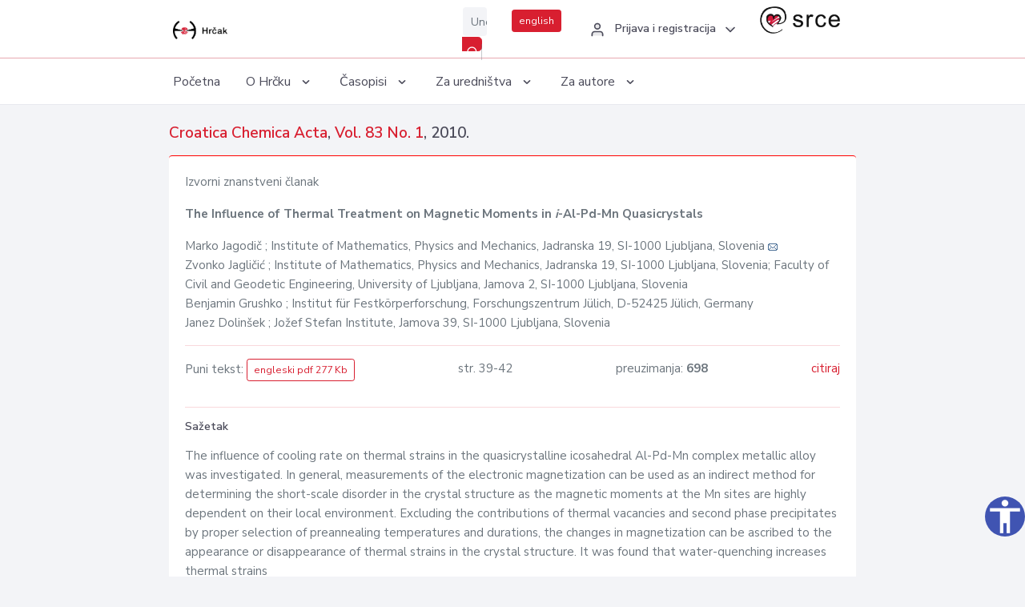

--- FILE ---
content_type: text/html; charset=UTF-8
request_url: https://hrcak.srce.hr/clanak/79723
body_size: 5235
content:
<!DOCTYPE html>
<html lang="hr">

<head>
    <meta charset="utf-8" />
    <title>The Influence of Thermal Treatment on Magnetic Moments in &lt;i&gt;i&lt;/i&gt;-Al-Pd-Mn Quasicrystals</title>
    <meta name="viewport" content="width=device-width, initial-scale=1.0">

            <meta name="description" content="&lt;p align=&quot;justify&quot;&gt;The influence of cooling rate on thermal strains in the quasicrystalline icosahedral Al-Pd-Mn complex metallic alloy was investigated. In general, measurements of the electronic magnetization can be used as an indirect method for d..." />
                <meta name="keywords" content="complex metallic alloys; quasicrystals; thermal annealing; structural order; thermal strains, magnetic properties" />
    
        <!-- Highwire Press -->
                                    <meta name="citation_title" content="The Influence of Thermal Treatment on Magnetic Moments in &lt;i&gt;i&lt;/i&gt;-Al-Pd-Mn Quasicrystals"/>
                                                <meta name="citation_author" content="Jagodič, Marko"/>
                                                <meta name="citation_author_institution" content="Institute of Mathematics, Physics and Mechanics, Jadranska 19, SI-1000 Ljubljana, Slovenia"/>
                                                <meta name="citation_author" content="Jagličić, Zvonko"/>
                                                <meta name="citation_author_institution" content="Institute of Mathematics, Physics and Mechanics, Jadranska 19, SI-1000 Ljubljana, Slovenia; Faculty of Civil and Geodetic Engineering, University of Ljubljana, Jamova 2, SI-1000 Ljubljana, Slovenia"/>
                                                <meta name="citation_author" content="Grushko, Benjamin"/>
                                                <meta name="citation_author_institution" content="Institut für Festkörperforschung, Forschungszentrum Jülich, D-52425 Jülich, Germany"/>
                                                <meta name="citation_author" content="Dolinšek, Janez"/>
                                                <meta name="citation_author_institution" content="Jožef Stefan Institute, Jamova 39, SI-1000 Ljubljana, Slovenia"/>
                                                <meta name="citation_publication_date" content="2010/04/30"/>
                                                <meta name="citation_publisher" content="Hrvatsko kemijsko društvo"/>
                                                <meta name="citation_journal_title" content="Croatica Chemica Acta"/>
                                                <meta name="citation_issn" content="0011-1643"/>
                                                <meta name="citation_issn" content="1334-417X"/>
                                                <meta name="citation_volume" content="83"/>
                                                <meta name="citation_issue" content="1"/>
                                                <meta name="citation_pdf_url" content="https://hrcak.srce.hr/file/79723"/>
                                                <meta name="citation_language" content="en"/>
                                                <meta name="citation_firstpage" content="39"/>
                                                <meta name="citation_lastpage" content="42"/>
                                                <meta name="citation_keywords" content="complex metallic alloys; quasicrystals; thermal annealing; structural order; thermal strains, magnetic properties"/>
                        
    
    <meta content="Srce" name="author" />
    <meta http-equiv="X-UA-Compatible" content="IE=edge" />

    <!-- App favicon -->
    <link rel="shortcut icon" href="/javno/assets/images/favicon.ico">

    <!-- App css -->
    <link href="/javno/assets/css/bootstrap.min.css" rel="stylesheet" type="text/css" />
    <link href="/javno/assets/css/icons.min.css" rel="stylesheet" type="text/css" />
    <link href="/javno/assets/css/app.css" rel="stylesheet" type="text/css" />
    <!-- JATS -->
    <link href="/javno/assets/libs/jats/transform/hrcak/hrcak.css" rel="stylesheet" type="text/css" />

    <link href="/javno/assets/css/custom_selec2_css.css" rel="stylesheet" type="text/css" />

    
</head>


<body data-layout="topnav">
<a class="skip-main text-white" href="#skipToMain" aria-label="skoči na glavni sadržaj">
    Skoči na glavni sadržaj
</a>

<div class="wrapper">

    <div class="navbar navbar-expand flex-column flex-md-row navbar-custom">
        <div class="container-fluid">
            <!-- LOGO -->
            <a href="https://hrcak.srce.hr/" class="navbar-brand mr-0 mr-md-2 logo">
                    <span class="logo-lg">
                        <img src="/javno/assets/images/hrcak-logo2.png" alt="" height="34" />

                    </span>
                <span class="logo-sm">
                        <img src="/javno/assets/images/hrcak-logo2.png" alt="" height="24">
                    </span>
            </a>

            <ul class="navbar-nav bd-navbar-nav flex-row list-unstyled menu-left mb-0">
                <li class="">
                    <button class="button-menu-mobile open-left disable-btn">
                        <i data-feather="menu" class="menu-icon"></i>
                        <i data-feather="x" class="close-icon"></i>
                    </button>
                </li>
            </ul>

            <ul class="navbar-nav flex-row ml-auto d-flex list-unstyled topnav-menu float-right mb-0">

								<!-- Search -->
                                <li>
                    <div class="app-search">
                        <form action="/pretraga" title="Pretraži">
                            <div class="input-group">
                                <input type="text" aria-label="Unesite pojam za pretragu..." class="form-control searchInput" name="q" placeholder="Unesite pojam za pretragu...">
                                <div class="input-group-append">
                                    <button class="btn btn-primary" aria-label="Pretraži" type="submit" value="submit"> <i data-feather="search" class="serachIkona"></i></button>
                                </div>
                            </div>
                        </form>
                    </div>
                </li>
                
                <li>
                    <div class="app-search">

                      <div class="input-group">
                                                <a rel="alternate" hreflang="en" href="https://hrcak.srce.hr/en/clanak/79723" class="mr-0 mt-1 btn btn-primary btn-sm ">english</a>
                                              </div>

                    </div>
                </li>


                <li class="dropdown notification-list align-self-center profile-dropdown">
                    <a class="nav-link dropdown-toggle nav-user mr-0" data-toggle="dropdown" href="#" role="button"
                       aria-haspopup="false" aria-expanded="false">
                        <div class="media user-profile ">
                                                            <div class="media-body text-left">
                                    <h6 class="pro-user-name ml-2 my-0">
                                        <i data-feather="user" class="icon-dual icon-xs mr-2"></i>
                                        <span>Prijava i registracija</span>
                                    </h6>
                                </div>
                                                        <span data-feather="chevron-down" class="ml-2 align-self-center"></span>
                        </div>
                    </a>
                    <div class="dropdown-menu profile-dropdown-items dropdown-menu-right">
                                                    <a href="/login" class="dropdown-item notify-item">
                                <i data-feather="user" class="icon-dual icon-xs mr-2"></i>
                                <span>Prijava</span>
                            </a>
                            <a href="/korisnik/nova_autentikacija" class="dropdown-item notify-item">
                                <i data-feather="help-circle" class="icon-dual icon-xs mr-2"></i>
                                <span>Promjena načina <br>autentikacije</span>
                            </a>
                            <a href="/novi_korisnik" class="dropdown-item notify-item">
                                <i data-feather="settings" class="icon-dual icon-xs mr-2"></i>
                                <span>Registracija</span>
                            </a>
                                            </div>
                </li>


                <li class="d-none d-sm-block">
                    <div class="app-search">

                        <div class="input-group">
                            <a href="https://www.srce.unizg.hr" target="_blank"><img src="/javno/assets/images/srcelogo.gif" class="mr-0" alt="srce logo" height="34"></a>
                        </div>

                    </div>
                </li>


            </ul>
        </div>

    </div>
<div class="topnav shadow-sm">
        <div class="container-fluid">
            <nav class="navbar navbar-light navbar-expand-lg topbar-nav">
                <div class="collapse navbar-collapse" id="topnav-menu-content">
                    <ul class="metismenu" id="menu-bar">
                        <li class="menu-title">Navigation</li>

                        <li>
                            <a href="/">
                                <span class="badge badge-success float-right">1</span>
                                <span>Početna</span>
                            </a>
                        </li>
                        <li class="menu-title">O Hrčku</li>

                        <li>
                            <a href="javascript: void(0);">

                                <span> O Hrčku </span>
                                <span class="menu-arrow"></span>
                            </a>

                            <ul class="nav-second-level" aria-expanded="false">
                                <li>
                                    <a href="https://hrcak.srce.hr/o-hrcku">O Hrčku</a>
                                </li>
                                <li>
                                    <a href="https://hrcak.srce.hr/interoperabilnost">Interoperabilnost</a>
                                </li>
                                <li>
                                    <a href="https://hrcak.srce.hr/politike">Politike korištenja</a>
                                </li>
                                <li>
                                    <a href="https://hrcak.srce.hr/savjet-hrcka">Savjet Hrčka</a>
                                </li>
                                <li>
                                    <a href="https://hrcak.srce.hr/kontakt">Kontakt</a>
                                </li>
                                <li>
                                    <a href="https://www.srce.unizg.hr/redovna-odrzavanja-sustava#hrcak">Redovne nadogradnje</a>
                                </li>
                            </ul>
                        </li>



                        <li>
                            <a href="javascript: void(0);">

                                <span> Časopisi </span>
                                <span class="menu-arrow"></span>
                            </a>

                            <ul class="nav-second-level" aria-expanded="false">
                                <li>
                                    <a href="https://hrcak.srce.hr/popis_casopisa/abecedno">Abecedno</a>
                                </li>
                                <li>
                                    <a href="https://hrcak.srce.hr/podrucja">Po područjima</a>
                                </li>

                            </ul>
                        </li>
                        <li>
                            <a href="javascript: void(0);">

                                <span> Za uredništva </span>
                                <span class="menu-arrow"></span>
                            </a>

                            <ul class="nav-second-level" aria-expanded="false">
                                <li>
                                    <a href="https://hrcak.srce.hr/posjecenost">Posjećenost časopisa</a>
                                </li>
                                <li>
                                    <a href="https://hrcak.srce.hr/statusi">Statusi časopisa</a>
                                </li>
                                <li>
                                    <a href="https://wiki.srce.hr/pages/viewpage.action?pageId=27690837" target="_blank">Upute za administratore časopisa</a>
                                </li>
                                <li>
                                    <a href="https://hrcak.srce.hr/otvoreni-pristup">Izjava o otvorenom pristupu</a>
                                </li>
                                <li>
                                    <a href="https://hrcak.srce.hr/kriteriji">Kriteriji uvrštavanja časopisa</a>
                                </li>
                                <li>
                                    <a href="https://hrcak.srce.hr/novi_casopis">Prijava časopisa u Hrčak</a>
                                </li>
                                <li>
                                    <a href="https://hrcak.srce.hr/alati">Alati</a>
                                </li>
                            </ul>
                        </li>
                        <li>
                            <a href="javascript: void(0);">

                                <span> Za autore </span>
                                <span class="menu-arrow"></span>
                            </a>

                            <ul class="nav-second-level" aria-expanded="false">
                                <li>
                                    <a href="https://hrcak.srce.hr/prijava-radova">Prijava radova</a>
                                </li>
                                <li>
                                    <a href="https://hrcak.srce.hr/orcid">ORCID identifikator</a>
                                </li>

                            </ul>
                        </li>

                    </ul>
                </div>
            </nav>
        </div>
    </div>
        
    <div id="skipToMain">
            <div class="content-page">
            <div class="content">
                <div class="container-fluid">
                    <div class="row page-title">
                        <div class="col-md-12">
                            <h4 class="mb-1 mt-0">
                                <a href="https://hrcak.srce.hr/cca">Croatica Chemica Acta</a>,
                                <a href="https://hrcak.srce.hr/broj/4164">Vol. 83  No. 1</a>, 2010.</h4>
                        </div>
                    </div>

                    <div class="row">
                        <div class="col-lg-12 col-xs-12 col-md-12">
                            <div class="card topBorder">
                                <div class="card-body">
                                    <p>Izvorni znanstveni članak</p>
                                                                        <p><b>The Influence of Thermal Treatment on Magnetic Moments in <i>i</i>-Al-Pd-Mn Quasicrystals</b></p>

                                    <p>
                                                                                                                                                                            Marko Jagodič
                                            
                                                                                                                                                    ; Institute of Mathematics, Physics and Mechanics, Jadranska 19, SI-1000 Ljubljana, Slovenia
                                                                                                                                                                                                                                            <a href="mailto:mark&#x6f;&#x2e;jag&#111;dic&#x40;i&#x6d;&#102;m&#x2e;uni&#x2d;lj&#46;si"><img title="mail" src="https://hrcak.srce.hr/javno/assets/images/mail.gif"></a>
                                                                                                                                                                                        <br>
                                                                                                                                    Zvonko Jagličić
                                            
                                                                                                                                                    ; Institute of Mathematics, Physics and Mechanics, Jadranska 19, SI-1000 Ljubljana, Slovenia; Faculty of Civil and Geodetic Engineering, University of Ljubljana, Jamova 2, SI-1000 Ljubljana, Slovenia
                                                                                                                                                                                    <br>
                                                                                                                                    Benjamin Grushko
                                            
                                                                                                                                                    ; Institut für Festkörperforschung, Forschungszentrum Jülich, D-52425 Jülich, Germany
                                                                                                                                                                                    <br>
                                                                                                                                    Janez Dolinšek
                                            
                                                                                                                                                    ; Jožef Stefan Institute, Jamova 39, SI-1000 Ljubljana, Slovenia
                                                                                                                                                                                    <br>
                                                                            </p>
                                                                        <hr>
                                                                                                                     <div class="d-flex justify-content-between">
                                            <p>Puni tekst: <a class="btn btn-outline-primary btn-sm" href="https://hrcak.srce.hr/file/79723" target="_blank">engleski pdf 277 Kb</a></p>

                                                                                                                                        <p>str. 39-42</p>
                                                                                        <p>preuzimanja: <strong>698</strong></p>
                                            <p>
                                                <a href="#" id="cite_link">citiraj</a>
                                            </p>
                                        </div>

                                        
                                        <div id="cite" style="display: none;">
                                                                                            <p><b>APA 6th Edition</b></p>
                                                <p>Jagodič, M., Jagličić, Z., Grushko, B. i Dolinšek, J. (2010). The Influence of Thermal Treatment on Magnetic Moments in <i>i</i>-Al-Pd-Mn Quasicrystals. <i>Croatica Chemica Acta, 83</i> (1), 39-42. Preuzeto s https://hrcak.srce.hr/52154</p>
                                                                                                    <hr>
                                                                                                                                            <p><b>MLA 8th Edition</b></p>
                                                <p>Jagodič, Marko, et al. "The Influence of Thermal Treatment on Magnetic Moments in <i>i</i>-Al-Pd-Mn Quasicrystals." <i>Croatica Chemica Acta</i>, vol. 83, br. 1, 2010, str. 39-42. https://hrcak.srce.hr/52154. Citirano 23.11.2025.</p>
                                                                                                    <hr>
                                                                                                                                            <p><b>Chicago 17th Edition</b></p>
                                                <p>Jagodič, Marko, Zvonko Jagličić, Benjamin Grushko i Janez Dolinšek. "The Influence of Thermal Treatment on Magnetic Moments in <i>i</i>-Al-Pd-Mn Quasicrystals." <i>Croatica Chemica Acta</i> 83, br. 1 (2010): 39-42. https://hrcak.srce.hr/52154</p>
                                                                                                    <hr>
                                                                                                                                            <p><b>Harvard</b></p>
                                                <p>Jagodič, M., et al. (2010). 'The Influence of Thermal Treatment on Magnetic Moments in <i>i</i>-Al-Pd-Mn Quasicrystals', <i>Croatica Chemica Acta</i>, 83(1), str. 39-42. Preuzeto s: https://hrcak.srce.hr/52154 (Datum pristupa: 23.11.2025.)</p>
                                                                                                    <hr>
                                                                                                                                            <p><b>Vancouver</b></p>
                                                <p>Jagodič M, Jagličić Z, Grushko B, Dolinšek J. The Influence of Thermal Treatment on Magnetic Moments in <i>i</i>-Al-Pd-Mn Quasicrystals. Croatica Chemica Acta [Internet]. 2010 [pristupljeno 23.11.2025.];83(1):39-42. Dostupno na: https://hrcak.srce.hr/52154</p>
                                                                                                    <hr>
                                                                                                                                            <p><b>IEEE</b></p>
                                                <p>M. Jagodič, Z. Jagličić, B. Grushko i J. Dolinšek, "The Influence of Thermal Treatment on Magnetic Moments in <i>i</i>-Al-Pd-Mn Quasicrystals", <i>Croatica Chemica Acta</i>, vol.83, br. 1, str. 39-42, 2010. [Online]. Dostupno na: https://hrcak.srce.hr/52154. [Citirano: 23.11.2025.]</p>
                                                                                            
                                        </div>

                                                                             
                                    
                                    
                                        <hr>

                                    <h6>Sažetak</h6>
                                    <p><p>The influence of cooling rate on thermal strains in the quasicrystalline icosahedral Al-Pd-Mn complex metallic alloy was investigated. In general, measurements of the electronic magnetization can be used as an indirect method for determining the short-scale disorder in the crystal structure as the magnetic moments at the Mn sites are highly dependent on their local environment. Excluding the contributions of thermal vacancies and second phase precipitates by proper selection of preannealing temperatures and durations, the changes in magnetization can be ascribed to the appearance or disappearance of thermal strains in the crystal structure. It was found that water-quenching increases thermal strains<br>
irrespective of previous thermal history.</p></p>
                                    <h6>Ključne riječi</h6>
                                    <p>
                                                                                    <a href="https://hrcak.srce.hr/pretraga?type=napredna&amp;field[]=article_keywords&amp;term[]=%22complex+metallic+alloys%22">complex metallic alloys</a>;                                                                                    <a href="https://hrcak.srce.hr/pretraga?type=napredna&amp;field[]=article_keywords&amp;term[]=%22+quasicrystals%22"> quasicrystals</a>;                                                                                    <a href="https://hrcak.srce.hr/pretraga?type=napredna&amp;field[]=article_keywords&amp;term[]=%22+thermal+annealing%22"> thermal annealing</a>;                                                                                    <a href="https://hrcak.srce.hr/pretraga?type=napredna&amp;field[]=article_keywords&amp;term[]=%22+structural+order%22"> structural order</a>;                                                                                    <a href="https://hrcak.srce.hr/pretraga?type=napredna&amp;field[]=article_keywords&amp;term[]=%22+thermal+strains%2C+magnetic+properties%22"> thermal strains, magnetic properties</a>                                                                            </p>
                                    <h6>Hrčak ID: </h6>
                                    <p>52154</p>
                                    <h6>URI</h6>
                                    <p><a href="https://hrcak.srce.hr/52154">https://hrcak.srce.hr/52154</a> </p>
                                    <h6>Datum izdavanja:</h6>
                                    <p>30.4.2010.</p>
                                                                        <p>
                                                                                                                                                                                                        </p>
                                    <p class="text-center mt-5">Posjeta: 1.558
                                        <a href="https://hrcak.srce.hr/posjecenost-objasnjenje">*</a>
                                    </p>
                                </div>
                            </div>
                        </div>

                    </div>
                    
                    <!-- JATS -->
                    
                </div>
            </div>
        </div>


    </div>

    
    <script src = "https://ajax.googleapis.com/ajax/libs/jquery/2.1.3/jquery.min.js"></script>
    <script>
        $('#cite_link').click(function(){
            $('#cite').slideToggle('fast');
            return false;
        });
        $('#verzije_link').click(function(){
            $('#verzije').slideToggle('fast');
            return false;
        });
    </script>


    </div>

    <footer class="footer">
        <div class="container-fluid">
            <div class="row">

                <div class="col-12">
                    <div class="footerLinks">
                            <span>
                                2021 © Portal hrvatskih znanstvenih i stručnih časopisa - Hrčak
                            </span>
                        <div>
                            <a href="https://wiki.srce.hr/x/xIB3Aw" target="_blank">Izjava o pristupačnosti</a>
                            |

                                                            <a href="https://www.srce.unizg.hr/politika-privatnosti" target="_blank">Politika privatnosti</a>
                                                            |
                            <a href="/kontakt">Kontakt</a>
                        </div>

                    </div>

                </div>
            </div>
        </div>
    </footer>

</div>



<script src="/javno/assets/js/vendor.min.js"></script>
<script src="/javno/assets/libs/moment/moment.min.js"></script>
<script src="/javno/assets/js/app.min.js"></script>

<script src="/javno/assets/js/pristupacnost.js"></script>
<script>
    var options = {
        icon: {
            circular: true,
            img: 'accessibility',
        }
    }
    window.addEventListener('load', function () { new Pristupacnost(options); }, false);
</script>

<script>
    (function(i,s,o,g,r,a,m){i['GoogleAnalyticsObject']=r;i[r]=i[r]||function(){
        (i[r].q=i[r].q||[]).push(arguments)},i[r].l=1*new Date();a=s.createElement(o),
        m=s.getElementsByTagName(o)[0];a.async=1;a.src=g;m.parentNode.insertBefore(a,m)
    })(window,document,'script','https://www.google-analytics.com/analytics.js','ga');
    ga('create', 'UA-3867323-1', 'auto');
    ga('send', 'pageview');
</script>

</body>

</html>


--- FILE ---
content_type: text/css
request_url: https://hrcak.srce.hr/javno/assets/css/icons.min.css
body_size: 8276
content:
@charset "UTF-8";@font-face{font-family:unicons;src:url(../fonts/unicons.eot?2256574);src:url(../fonts/unicons.eot?2256574#iefix) format("embedded-opentype"),url(../fonts/unicons.woff2?2256574) format("woff2"),url(../fonts/unicons.woff?2256574) format("woff"),url(../fonts/unicons.ttf?2256574) format("truetype"),url(../fonts/unicons.svg?2256574#unicons) format("svg");font-weight:400;font-style:normal}.uil{line-height:inherit}[class*=" uil-"]:before,[class^=uil-]:before{font-family:unicons;font-style:normal;font-weight:400;speak:none;display:inline-block;text-decoration:inherit;width:1em;text-align:center;font-variant:normal;text-transform:none;line-height:1em;font-size:120%;-webkit-font-smoothing:antialiased;-moz-osx-font-smoothing:grayscale}.uil-0-plus:before{content:'\e800'}.uil-10-plus:before{content:'\e801'}.uil-12-plus:before{content:'\e802'}.uil-13-plus:before{content:'\e803'}.uil-16-plus:before{content:'\e804'}.uil-17-plus:before{content:'\e805'}.uil-18-plus:before{content:'\e806'}.uil-21-plus:before{content:'\e807'}.uil-3-plus:before{content:'\e808'}.uil-500px:before{content:'\e809'}.uil-6-plus:before{content:'\e80a'}.uil-abacus:before{content:'\e80b'}.uil-accessible-icon-alt:before{content:'\e80c'}.uil-adjust-alt:before{content:'\e80d'}.uil-adjust-circle:before{content:'\e80e'}.uil-adjust-half:before{content:'\e80f'}.uil-adjust:before{content:'\e810'}.uil-adobe-alt:before{content:'\e811'}.uil-adobe:before{content:'\e812'}.uil-airplay:before{content:'\e813'}.uil-align-alt:before{content:'\e814'}.uil-align-center-alt:before{content:'\e815'}.uil-align-center-h:before{content:'\e816'}.uil-align-center-justify:before{content:'\e817'}.uil-align-center-v:before{content:'\e818'}.uil-align-center:before{content:'\e819'}.uil-align-justify:before{content:'\e81a'}.uil-align-left-justify:before{content:'\e81b'}.uil-align-left:before{content:'\e81c'}.uil-align-letter-right:before{content:'\e81d'}.uil-align-right-justify:before{content:'\e81e'}.uil-align-right:before{content:'\e81f'}.uil-align:before{content:'\e820'}.uil-amazon:before{content:'\e821'}.uil-ambulance:before{content:'\e822'}.uil-analysis:before{content:'\e823'}.uil-analytics:before{content:'\e824'}.uil-anchor:before{content:'\e825'}.uil-android-alt:before{content:'\e826'}.uil-android-phone-slash:before{content:'\e827'}.uil-android:before{content:'\e828'}.uil-angle-double-down:before{content:'\e829'}.uil-angle-double-left:before{content:'\e82a'}.uil-angle-double-right:before{content:'\e82b'}.uil-angle-double-up:before{content:'\e82c'}.uil-angle-down:before{content:'\e82d'}.uil-angle-left:before{content:'\e82e'}.uil-angle-right-b:before{content:'\e82f'}.uil-angle-right:before{content:'\e830'}.uil-angle-up:before{content:'\e831'}.uil-angry:before{content:'\e832'}.uil-ankh:before{content:'\e833'}.uil-annoyed-alt:before{content:'\e834'}.uil-annoyed:before{content:'\e835'}.uil-apple-alt:before{content:'\e836'}.uil-apple:before{content:'\e837'}.uil-apps:before{content:'\e838'}.uil-archive-alt:before{content:'\e839'}.uil-archive:before{content:'\e83a'}.uil-archway:before{content:'\e83b'}.uil-arrow-break:before{content:'\e83c'}.uil-arrow-circle-down:before{content:'\e83d'}.uil-arrow-circle-left:before{content:'\e83e'}.uil-arrow-circle-right:before{content:'\e83f'}.uil-arrow-circle-up:before{content:'\e840'}.uil-arrow-compress-h:before{content:'\e841'}.uil-arrow-down-left:before{content:'\e842'}.uil-arrow-down-right:before{content:'\e843'}.uil-arrow-down:before{content:'\e844'}.uil-arrow-from-right:before{content:'\e845'}.uil-arrow-from-top:before{content:'\e846'}.uil-arrow-growth:before{content:'\e847'}.uil-arrow-left:before{content:'\e848'}.uil-arrow-random:before{content:'\e849'}.uil-arrow-resize-diagonal:before{content:'\e84a'}.uil-arrow-right:before{content:'\e84b'}.uil-arrow-to-bottom:before{content:'\e84c'}.uil-arrow-to-right:before{content:'\e84d'}.uil-arrow-up-left:before{content:'\e84e'}.uil-arrow-up-right:before{content:'\e84f'}.uil-arrow-up:before{content:'\e850'}.uil-arrows-h-alt:before{content:'\e851'}.uil-arrows-h:before{content:'\e852'}.uil-arrows-left-down:before{content:'\e853'}.uil-arrows-maximize:before{content:'\e854'}.uil-arrows-merge:before{content:'\e855'}.uil-arrows-resize-h:before{content:'\e856'}.uil-arrows-resize-v:before{content:'\e857'}.uil-arrows-resize:before{content:'\e858'}.uil-arrows-right-down:before{content:'\e859'}.uil-arrows-shrink-h:before{content:'\e85a'}.uil-arrows-shrink-v:before{content:'\e85b'}.uil-arrows-up-right:before{content:'\e85c'}.uil-arrows-v-alt:before{content:'\e85d'}.uil-arrows-v:before{content:'\e85e'}.uil-assistive-listening-systems:before{content:'\e85f'}.uil-asterisk:before{content:'\e860'}.uil-at:before{content:'\e861'}.uil-atm-card:before{content:'\e862'}.uil-atom:before{content:'\e863'}.uil-auto-flash:before{content:'\e864'}.uil-award-alt:before{content:'\e865'}.uil-award:before{content:'\e866'}.uil-baby-carriage:before{content:'\e867'}.uil-backpack:before{content:'\e868'}.uil-backspace:before{content:'\e869'}.uil-backward:before{content:'\e86a'}.uil-bag-alt:before{content:'\e86b'}.uil-bag-slash:before{content:'\e86c'}.uil-bag:before{content:'\e86d'}.uil-balance-scale:before{content:'\e86e'}.uil-ball:before{content:'\e86f'}.uil-ban:before{content:'\e870'}.uil-bars:before{content:'\e871'}.uil-baseball-ball:before{content:'\e872'}.uil-basketball-hoop:before{content:'\e873'}.uil-basketball:before{content:'\e874'}.uil-bath:before{content:'\e875'}.uil-battery-bolt:before{content:'\e876'}.uil-battery-empty:before{content:'\e877'}.uil-bed-double:before{content:'\e878'}.uil-bed:before{content:'\e879'}.uil-behance-alt:before{content:'\e87a'}.uil-behance:before{content:'\e87b'}.uil-bell-school:before{content:'\e87c'}.uil-bell-slash:before{content:'\e87d'}.uil-bell:before{content:'\e87e'}.uil-bill:before{content:'\e87f'}.uil-bitcoin-alt:before{content:'\e880'}.uil-bitcoin-bold:before{content:'\e881'}.uil-bitcoin-circle:before{content:'\e882'}.uil-bitcoin:before{content:'\e883'}.uil-black-berry:before{content:'\e884'}.uil-blogger-alt:before{content:'\e885'}.uil-blogger:before{content:'\e886'}.uil-bluetooth-b:before{content:'\e887'}.uil-bold:before{content:'\e888'}.uil-bolt-alt:before{content:'\e889'}.uil-bolt-slash:before{content:'\e88a'}.uil-bolt:before{content:'\e88b'}.uil-book-alt:before{content:'\e88c'}.uil-book-medical:before{content:'\e88d'}.uil-book-open:before{content:'\e88e'}.uil-book-reader:before{content:'\e88f'}.uil-book:before{content:'\e890'}.uil-bookmark-full:before{content:'\e891'}.uil-bookmark:before{content:'\e892'}.uil-books:before{content:'\e893'}.uil-boombox:before{content:'\e894'}.uil-border-alt:before{content:'\e895'}.uil-border-bottom:before{content:'\e896'}.uil-border-clear:before{content:'\e897'}.uil-border-horizontal:before{content:'\e898'}.uil-border-inner:before{content:'\e899'}.uil-border-left:before{content:'\e89a'}.uil-border-out:before{content:'\e89b'}.uil-border-right:before{content:'\e89c'}.uil-border-top:before{content:'\e89d'}.uil-border-vertical:before{content:'\e89e'}.uil-bowling-ball:before{content:'\e89f'}.uil-box:before{content:'\e8a0'}.uil-briefcase-alt:before{content:'\e8a1'}.uil-briefcase:before{content:'\e8a2'}.uil-bright:before{content:'\e8a3'}.uil-brightness-empty:before{content:'\e8a4'}.uil-brightness-half:before{content:'\e8a5'}.uil-brightness-low:before{content:'\e8a6'}.uil-brightness-minus:before{content:'\e8a7'}.uil-brightness-plus:before{content:'\e8a8'}.uil-brightness:before{content:'\e8a9'}.uil-bring-bottom:before{content:'\e8aa'}.uil-bring-front:before{content:'\e8ab'}.uil-brush-alt:before{content:'\e8ac'}.uil-bug:before{content:'\e8ad'}.uil-building:before{content:'\e8ae'}.uil-bullseye:before{content:'\e8af'}.uil-bus-alt:before{content:'\e8b0'}.uil-bus-school:before{content:'\e8b1'}.uil-bus:before{content:'\e8b2'}.uil-calcualtor:before{content:'\e8b3'}.uil-calculator-alt:before{content:'\e8b4'}.uil-calculator:before{content:'\e8b5'}.uil-calendar-alt:before{content:'\e8b6'}.uil-calendar-slash:before{content:'\e8b7'}.uil-calender:before{content:'\e8b8'}.uil-calling:before{content:'\e8b9'}.uil-camera-change:before{content:'\e8ba'}.uil-camera-plus:before{content:'\e8bb'}.uil-camera-slash:before{content:'\e8bc'}.uil-camera:before{content:'\e8bd'}.uil-cancel:before{content:'\e8be'}.uil-capsule:before{content:'\e8bf'}.uil-capture:before{content:'\e8c0'}.uil-car-sideview:before{content:'\e8c1'}.uil-car-slash:before{content:'\e8c2'}.uil-car-wash:before{content:'\e8c3'}.uil-car:before{content:'\e8c4'}.uil-card-atm:before{content:'\e8c5'}.uil-caret-right:before{content:'\e8c6'}.uil-cart:before{content:'\e8c7'}.uil-cell:before{content:'\e8c8'}.uil-celsius:before{content:'\e8c9'}.uil-chart-bar-alt:before{content:'\e8ca'}.uil-chart-bar:before{content:'\e8cb'}.uil-chart-down:before{content:'\e8cc'}.uil-chart-growth-alt:before{content:'\e8cd'}.uil-chart-growth:before{content:'\e8ce'}.uil-chart-line:before{content:'\e8cf'}.uil-chart-pie-alt:before{content:'\e8d0'}.uil-chart-pie:before{content:'\e8d1'}.uil-chart:before{content:'\e8d2'}.uil-chat-bubble-user:before{content:'\e8d3'}.uil-chat-info:before{content:'\e8d4'}.uil-chat:before{content:'\e8d5'}.uil-check-circle:before{content:'\e8d6'}.uil-check-square:before{content:'\e8d7'}.uil-check:before{content:'\e8d8'}.uil-circle-layer:before{content:'\e8d9'}.uil-circle:before{content:'\e8da'}.uil-circuit:before{content:'\e8db'}.uil-clapper-board:before{content:'\e8dc'}.uil-clipboard-alt:before{content:'\e8dd'}.uil-clipboard-blank:before{content:'\e8de'}.uil-clipboard-notes:before{content:'\e8df'}.uil-clipboard:before{content:'\e8e0'}.uil-clock-eight:before{content:'\e8e1'}.uil-clock-five:before{content:'\e8e2'}.uil-clock-nine:before{content:'\e8e3'}.uil-clock-seven:before{content:'\e8e4'}.uil-clock-ten:before{content:'\e8e5'}.uil-clock-three:before{content:'\e8e6'}.uil-clock-two:before{content:'\e8e7'}.uil-clock:before{content:'\e8e8'}.uil-closed-captioning:before{content:'\e8e9'}.uil-cloud-block:before{content:'\e8ea'}.uil-cloud-bookmark:before{content:'\e8eb'}.uil-cloud-check:before{content:'\e8ec'}.uil-cloud-computing:before{content:'\e8ed'}.uil-cloud-data-connection:before{content:'\e8ee'}.uil-cloud-database-tree:before{content:'\e8ef'}.uil-cloud-download:before{content:'\e8f0'}.uil-cloud-drizzle:before{content:'\e8f1'}.uil-cloud-exclamation:before{content:'\e8f2'}.uil-cloud-hail:before{content:'\e8f3'}.uil-cloud-heart:before{content:'\e8f4'}.uil-cloud-info:before{content:'\e8f5'}.uil-cloud-lock:before{content:'\e8f6'}.uil-cloud-meatball:before{content:'\e8f7'}.uil-cloud-moon-hail:before{content:'\e8f8'}.uil-cloud-moon-meatball:before{content:'\e8f9'}.uil-cloud-moon-rain:before{content:'\e8fa'}.uil-cloud-moon-showers:before{content:'\e8fb'}.uil-cloud-moon:before{content:'\e8fc'}.uil-cloud-question:before{content:'\e8fd'}.uil-cloud-rain-sun:before{content:'\e8fe'}.uil-cloud-rain:before{content:'\e8ff'}.uil-cloud-redo:before{content:'\e900'}.uil-cloud-set:before{content:'\e901'}.uil-cloud-share:before{content:'\e902'}.uil-cloud-shield:before{content:'\e903'}.uil-cloud-showers-alt:before{content:'\e904'}.uil-cloud-showers-heavy:before{content:'\e905'}.uil-cloud-showers:before{content:'\e906'}.uil-cloud-slash:before{content:'\e907'}.uil-cloud-sun-hail:before{content:'\e908'}.uil-cloud-sun-meatball:before{content:'\e909'}.uil-cloud-sun-rain-alt:before{content:'\e90a'}.uil-cloud-sun-rain:before{content:'\e90b'}.uil-cloud-sun-tear:before{content:'\e90c'}.uil-cloud-sun:before{content:'\e90d'}.uil-cloud-times:before{content:'\e90e'}.uil-cloud-unlock:before{content:'\e90f'}.uil-cloud-upload:before{content:'\e910'}.uil-cloud-wifi:before{content:'\e911'}.uil-cloud-wind:before{content:'\e912'}.uil-cloud:before{content:'\e913'}.uil-clouds:before{content:'\e914'}.uil-club:before{content:'\e915'}.uil-code:before{content:'\e916'}.uil-coffee:before{content:'\e917'}.uil-cog:before{content:'\e918'}.uil-coins:before{content:'\e919'}.uil-columns:before{content:'\e91a'}.uil-comment-alt-block:before{content:'\e91b'}.uil-comment-alt-chart-lines:before{content:'\e91c'}.uil-comment-alt-check:before{content:'\e91d'}.uil-comment-alt-dots:before{content:'\e91e'}.uil-comment-alt-download:before{content:'\e91f'}.uil-comment-alt-edit:before{content:'\e920'}.uil-comment-alt-exclamation:before{content:'\e921'}.uil-comment-alt-heart:before{content:'\e922'}.uil-comment-alt-image:before{content:'\e923'}.uil-comment-alt-info:before{content:'\e924'}.uil-comment-alt-lines:before{content:'\e925'}.uil-comment-alt-lock:before{content:'\e926'}.uil-comment-alt-medical:before{content:'\e927'}.uil-comment-alt-message:before{content:'\e928'}.uil-comment-alt-notes:before{content:'\e929'}.uil-comment-alt-plus:before{content:'\e92a'}.uil-comment-alt-question:before{content:'\e92b'}.uil-comment-alt-redo:before{content:'\e92c'}.uil-comment-alt-search:before{content:'\e92d'}.uil-comment-alt-share:before{content:'\e92e'}.uil-comment-alt-shield:before{content:'\e92f'}.uil-comment-alt-slash:before{content:'\e930'}.uil-comment-alt-upload:before{content:'\e931'}.uil-comment-alt-verify:before{content:'\e932'}.uil-comment-alt:before{content:'\e933'}.uil-comment-block:before{content:'\e934'}.uil-comment-chart-line:before{content:'\e935'}.uil-comment-check:before{content:'\e936'}.uil-comment-dots:before{content:'\e937'}.uil-comment-download:before{content:'\e938'}.uil-comment-edit:before{content:'\e939'}.uil-comment-exclamation:before{content:'\e93a'}.uil-comment-heart:before{content:'\e93b'}.uil-comment-image:before{content:'\e93c'}.uil-comment-info-alt:before{content:'\e93d'}.uil-comment-info:before{content:'\e93e'}.uil-comment-lines:before{content:'\e93f'}.uil-comment-lock:before{content:'\e940'}.uil-comment-medical:before{content:'\e941'}.uil-comment-message:before{content:'\e942'}.uil-comment-notes:before{content:'\e943'}.uil-comment-plus:before{content:'\e944'}.uil-comment-question:before{content:'\e945'}.uil-comment-redo:before{content:'\e946'}.uil-comment-search:before{content:'\e947'}.uil-comment-share:before{content:'\e948'}.uil-comment-shield:before{content:'\e949'}.uil-comment-slash:before{content:'\e94a'}.uil-comment-upload:before{content:'\e94b'}.uil-comment-verify:before{content:'\e94c'}.uil-comment:before{content:'\e94d'}.uil-comments-alt:before{content:'\e94e'}.uil-comments:before{content:'\e94f'}.uil-commnet-alt-slash:before{content:'\e950'}.uil-compact-disc:before{content:'\e951'}.uil-compass:before{content:'\e952'}.uil-compress-alt-left:before{content:'\e953'}.uil-compress-alt:before{content:'\e954'}.uil-compress-arrows:before{content:'\e955'}.uil-compress-lines:before{content:'\e956'}.uil-compress-point:before{content:'\e957'}.uil-compress-v:before{content:'\e958'}.uil-compress:before{content:'\e959'}.uil-computer-mouse:before{content:'\e95a'}.uil-confused:before{content:'\e95b'}.uil-constructor:before{content:'\e95c'}.uil-copy-alt:before{content:'\e95d'}.uil-copy-landscape:before{content:'\e95e'}.uil-copy:before{content:'\e95f'}.uil-copyright:before{content:'\e960'}.uil-corner-down-left:before{content:'\e961'}.uil-corner-down-right-alt:before{content:'\e962'}.uil-corner-down-right:before{content:'\e963'}.uil-corner-left-down:before{content:'\e964'}.uil-corner-right-down:before{content:'\e965'}.uil-corner-up-left-alt:before{content:'\e966'}.uil-corner-up-left:before{content:'\e967'}.uil-corner-up-right-alt:before{content:'\e968'}.uil-corner-up-right:before{content:'\e969'}.uil-creative-commons-pd-alt:before{content:'\e96a'}.uil-creative-commons-pd:before{content:'\e96b'}.uil-crockery:before{content:'\e96c'}.uil-crop-alt-rotate-left:before{content:'\e96d'}.uil-crop-alt-rotate-right:before{content:'\e96e'}.uil-crop-alt:before{content:'\e96f'}.uil-crosshair-alt:before{content:'\e970'}.uil-crosshair:before{content:'\e971'}.uil-crosshairs:before{content:'\e972'}.uil-cube:before{content:'\e973'}.uil-dashboard:before{content:'\e974'}.uil-data-sharing:before{content:'\e975'}.uil-database-alt:before{content:'\e976'}.uil-database:before{content:'\e977'}.uil-desert:before{content:'\e978'}.uil-desktop-alt-slash:before{content:'\e979'}.uil-desktop-alt:before{content:'\e97a'}.uil-desktop-cloud-alt:before{content:'\e97b'}.uil-desktop-slash:before{content:'\e97c'}.uil-desktop:before{content:'\e97d'}.uil-dialpad-alt:before{content:'\e97e'}.uil-dialpad:before{content:'\e97f'}.uil-diamond:before{content:'\e980'}.uil-diary-alt:before{content:'\e981'}.uil-diary:before{content:'\e982'}.uil-dice-five:before{content:'\e983'}.uil-dice-four:before{content:'\e984'}.uil-dice-one:before{content:'\e985'}.uil-dice-six:before{content:'\e986'}.uil-dice-three:before{content:'\e987'}.uil-dice-two:before{content:'\e988'}.uil-direction:before{content:'\e989'}.uil-directions:before{content:'\e98a'}.uil-dizzy-meh:before{content:'\e98b'}.uil-dna:before{content:'\e98c'}.uil-document-layout-center:before{content:'\e98d'}.uil-document-layout-left:before{content:'\e98e'}.uil-document-layout-right:before{content:'\e98f'}.uil-document:before{content:'\e990'}.uil-dollar-alt:before{content:'\e991'}.uil-dollar-sign-alt:before{content:'\e992'}.uil-dollar-sign:before{content:'\e993'}.uil-down-arrow:before{content:'\e994'}.uil-download-alt:before{content:'\e995'}.uil-dribbble:before{content:'\e996'}.uil-drill:before{content:'\e997'}.uil-dropbox:before{content:'\e998'}.uil-dumbbell:before{content:'\e999'}.uil-ear:before{content:'\e99a'}.uil-edit-alt:before{content:'\e99b'}.uil-edit:before{content:'\e99c'}.uil-ellipsis-h:before{content:'\e99d'}.uil-ellipsis-v:before{content:'\e99e'}.uil-emoji:before{content:'\e99f'}.uil-enter:before{content:'\e9a0'}.uil-entry:before{content:'\e9a1'}.uil-envelope-add:before{content:'\e9a2'}.uil-envelope-alt:before{content:'\e9a3'}.uil-envelope-block:before{content:'\e9a4'}.uil-envelope-bookmark:before{content:'\e9a5'}.uil-envelope-check:before{content:'\e9a6'}.uil-envelope-download-alt:before{content:'\e9a7'}.uil-envelope-download:before{content:'\e9a8'}.uil-envelope-edit:before{content:'\e9a9'}.uil-envelope-exclamation:before{content:'\e9aa'}.uil-envelope-heart:before{content:'\e9ab'}.uil-envelope-info:before{content:'\e9ac'}.uil-envelope-lock:before{content:'\e9ad'}.uil-envelope-minus:before{content:'\e9ae'}.uil-envelope-open:before{content:'\e9af'}.uil-envelope-question:before{content:'\e9b0'}.uil-envelope-receive:before{content:'\e9b1'}.uil-envelope-redo:before{content:'\e9b2'}.uil-envelope-search:before{content:'\e9b3'}.uil-envelope-send:before{content:'\e9b4'}.uil-envelope-share:before{content:'\e9b5'}.uil-envelope-shield:before{content:'\e9b6'}.uil-envelope-star:before{content:'\e9b7'}.uil-envelope-times:before{content:'\e9b8'}.uil-envelope-upload-alt:before{content:'\e9b9'}.uil-envelope-upload:before{content:'\e9ba'}.uil-envelope:before{content:'\e9bb'}.uil-envelopes:before{content:'\e9bc'}.uil-equal-circle:before{content:'\e9bd'}.uil-euro-circle:before{content:'\e9be'}.uil-euro:before{content:'\e9bf'}.uil-exchange-alt:before{content:'\e9c0'}.uil-exchange:before{content:'\e9c1'}.uil-exclamation-circle:before{content:'\e9c2'}.uil-exclamation-octagon:before{content:'\e9c3'}.uil-exclamation-triangle:before{content:'\e9c4'}.uil-exclude:before{content:'\e9c5'}.uil-exit:before{content:'\e9c6'}.uil-expand-alt:before{content:'\e9c7'}.uil-expand-arrows-alt:before{content:'\e9c8'}.uil-expand-arrows:before{content:'\e9c9'}.uil-expand-from-corner:before{content:'\e9ca'}.uil-expand-left:before{content:'\e9cb'}.uil-expand-right:before{content:'\e9cc'}.uil-export:before{content:'\e9cd'}.uil-exposure-alt:before{content:'\e9ce'}.uil-exposure-increase:before{content:'\e9cf'}.uil-external-link-alt:before{content:'\e9d0'}.uil-eye-slash:before{content:'\e9d1'}.uil-eye:before{content:'\e9d2'}.uil-facebook-f:before{content:'\e9d3'}.uil-facebook-messenger-alt:before{content:'\e9d4'}.uil-facebook-messenger:before{content:'\e9d5'}.uil-facebook:before{content:'\e9d6'}.uil-fahrenheit:before{content:'\e9d7'}.uil-fast-mail-alt:before{content:'\e9d8'}.uil-fast-mail:before{content:'\e9d9'}.uil-favorite:before{content:'\e9da'}.uil-feedback:before{content:'\e9db'}.uil-file-alt:before{content:'\e9dc'}.uil-file-blank:before{content:'\e9dd'}.uil-file-block-alt:before{content:'\e9de'}.uil-file-bookmark-alt:before{content:'\e9df'}.uil-file-check-alt:before{content:'\e9e0'}.uil-file-check:before{content:'\e9e1'}.uil-file-contract-dollar:before{content:'\e9e2'}.uil-file-copy-alt:before{content:'\e9e3'}.uil-file-download-alt:before{content:'\e9e4'}.uil-file-download:before{content:'\e9e5'}.uil-file-edit-alt:before{content:'\e9e6'}.uil-file-exclamation-alt:before{content:'\e9e7'}.uil-file-exclamation:before{content:'\e9e8'}.uil-file-heart:before{content:'\e9e9'}.uil-file-info-alt:before{content:'\e9ea'}.uil-file-landscape-alt:before{content:'\e9eb'}.uil-file-landscape:before{content:'\e9ec'}.uil-file-lanscape-slash:before{content:'\e9ed'}.uil-file-lock-alt:before{content:'\e9ee'}.uil-file-medical-alt:before{content:'\e9ef'}.uil-file-medical:before{content:'\e9f0'}.uil-file-minus-alt:before{content:'\e9f1'}.uil-file-minus:before{content:'\e9f2'}.uil-file-network:before{content:'\e9f3'}.uil-file-plus-alt:before{content:'\e9f4'}.uil-file-plus:before{content:'\e9f5'}.uil-file-question-alt:before{content:'\e9f6'}.uil-file-question:before{content:'\e9f7'}.uil-file-redo-alt:before{content:'\e9f8'}.uil-file-search-alt:before{content:'\e9f9'}.uil-file-share-alt:before{content:'\e9fa'}.uil-file-shield-alt:before{content:'\e9fb'}.uil-file-slash:before{content:'\e9fc'}.uil-file-times-alt:before{content:'\e9fd'}.uil-file-times:before{content:'\e9fe'}.uil-file-upload-alt:before{content:'\e9ff'}.uil-file-upload:before{content:'\ea00'}.uil-file:before{content:'\ea01'}.uil-files-landscapes-alt:before{content:'\ea02'}.uil-files-landscapes:before{content:'\ea03'}.uil-film:before{content:'\ea04'}.uil-filter-slash:before{content:'\ea05'}.uil-filter:before{content:'\ea06'}.uil-fire:before{content:'\ea07'}.uil-flask-potion:before{content:'\ea08'}.uil-flask:before{content:'\ea09'}.uil-flip-h-alt:before{content:'\ea0a'}.uil-flip-h:before{content:'\ea0b'}.uil-flip-v-alt:before{content:'\ea0c'}.uil-flip-v:before{content:'\ea0d'}.uil-flower:before{content:'\ea0e'}.uil-focus-add:before{content:'\ea0f'}.uil-focus-target:before{content:'\ea10'}.uil-focus:before{content:'\ea11'}.uil-folder-check:before{content:'\ea12'}.uil-folder-download:before{content:'\ea13'}.uil-folder-exclamation:before{content:'\ea14'}.uil-folder-heart:before{content:'\ea15'}.uil-folder-info:before{content:'\ea16'}.uil-folder-lock:before{content:'\ea17'}.uil-folder-medical:before{content:'\ea18'}.uil-folder-minus:before{content:'\ea19'}.uil-folder-network:before{content:'\ea1a'}.uil-folder-plus:before{content:'\ea1b'}.uil-folder-question:before{content:'\ea1c'}.uil-folder-slash:before{content:'\ea1d'}.uil-folder-times:before{content:'\ea1e'}.uil-folder-upload:before{content:'\ea1f'}.uil-folder:before{content:'\ea20'}.uil-food:before{content:'\ea21'}.uil-football-american:before{content:'\ea22'}.uil-football-ball:before{content:'\ea23'}.uil-football:before{content:'\ea24'}.uil-forecastcloud-moon-tear:before{content:'\ea25'}.uil-forwaded-call:before{content:'\ea26'}.uil-forward:before{content:'\ea27'}.uil-frown:before{content:'\ea28'}.uil-game-structure:before{content:'\ea29'}.uil-game:before{content:'\ea2a'}.uil-gift:before{content:'\ea2b'}.uil-github-alt:before{content:'\ea2c'}.uil-github:before{content:'\ea2d'}.uil-glass-martini-alt-slash:before{content:'\ea2e'}.uil-glass-martini-alt:before{content:'\ea2f'}.uil-glass-martini:before{content:'\ea30'}.uil-glass-tea:before{content:'\ea31'}.uil-glass:before{content:'\ea32'}.uil-globe:before{content:'\ea33'}.uil-gold:before{content:'\ea34'}.uil-google-drive-alt:before{content:'\ea35'}.uil-google-drive:before{content:'\ea36'}.uil-google-hangouts-alt:before{content:'\ea37'}.uil-google-hangouts:before{content:'\ea38'}.uil-google-play:before{content:'\ea39'}.uil-google:before{content:'\ea3a'}.uil-graduation-hat:before{content:'\ea3b'}.uil-graph-bar:before{content:'\ea3c'}.uil-grid:before{content:'\ea3d'}.uil-grids:before{content:'\ea3e'}.uil-grin-tongue-wink-alt:before{content:'\ea3f'}.uil-grin-tongue-wink:before{content:'\ea40'}.uil-grin:before{content:'\ea41'}.uil-grip-horizontal-line:before{content:'\ea42'}.uil-hdd:before{content:'\ea43'}.uil-headphones-alt:before{content:'\ea44'}.uil-headphones:before{content:'\ea45'}.uil-heart-alt:before{content:'\ea46'}.uil-heart-medical:before{content:'\ea47'}.uil-heart-rate:before{content:'\ea48'}.uil-heart-sign:before{content:'\ea49'}.uil-heart:before{content:'\ea4a'}.uil-heartbeat:before{content:'\ea4b'}.uil-history-alt:before{content:'\ea4c'}.uil-history:before{content:'\ea4d'}.uil-home-alt:before{content:'\ea4e'}.uil-home:before{content:'\ea4f'}.uil-horizontal-align-center:before{content:'\ea50'}.uil-horizontal-align-left:before{content:'\ea51'}.uil-horizontal-align-right:before{content:'\ea52'}.uil-horizontal-distribution-center:before{content:'\ea53'}.uil-horizontal-distribution-left:before{content:'\ea54'}.uil-horizontal-distribution-right:before{content:'\ea55'}.uil-hourglass:before{content:'\ea56'}.uil-html3-alt:before{content:'\ea57'}.uil-html3:before{content:'\ea58'}.uil-hunting:before{content:'\ea59'}.uil-image-alt-slash:before{content:'\ea5a'}.uil-image-block:before{content:'\ea5b'}.uil-image-broken:before{content:'\ea5c'}.uil-image-check:before{content:'\ea5d'}.uil-image-download:before{content:'\ea5e'}.uil-image-edit:before{content:'\ea5f'}.uil-image-lock:before{content:'\ea60'}.uil-image-minus:before{content:'\ea61'}.uil-image-plus:before{content:'\ea62'}.uil-image-question:before{content:'\ea63'}.uil-image-redo:before{content:'\ea64'}.uil-image-resize-landscape:before{content:'\ea65'}.uil-image-resize-square:before{content:'\ea66'}.uil-image-search:before{content:'\ea67'}.uil-image-share:before{content:'\ea68'}.uil-image-shield:before{content:'\ea69'}.uil-image-slash:before{content:'\ea6a'}.uil-image-times:before{content:'\ea6b'}.uil-image-upload:before{content:'\ea6c'}.uil-image-v:before{content:'\ea6d'}.uil-image:before{content:'\ea6e'}.uil-images:before{content:'\ea6f'}.uil-import:before{content:'\ea70'}.uil-incoming-call:before{content:'\ea71'}.uil-info-circle:before{content:'\ea72'}.uil-instagram-alt:before{content:'\ea73'}.uil-instagram:before{content:'\ea74'}.uil-intercom-alt:before{content:'\ea75'}.uil-intercom:before{content:'\ea76'}.uil-invoice:before{content:'\ea77'}.uil-italic:before{content:'\ea78'}.uil-jackhammer:before{content:'\ea79'}.uil-java-script:before{content:'\ea7a'}.uil-kayak:before{content:'\ea7b'}.uil-key-skeleton-alt:before{content:'\ea7c'}.uil-key-skeleton:before{content:'\ea7d'}.uil-keyboard-alt:before{content:'\ea7e'}.uil-keyboard-hide:before{content:'\ea7f'}.uil-keyboard-show:before{content:'\ea80'}.uil-keyboard:before{content:'\ea81'}.uil-keyhole-circle:before{content:'\ea82'}.uil-keyhole-square-full:before{content:'\ea83'}.uil-keyhole-square:before{content:'\ea84'}.uil-kid:before{content:'\ea85'}.uil-label-alt:before{content:'\ea86'}.uil-label:before{content:'\ea87'}.uil-lamp:before{content:'\ea88'}.uil-laptop-cloud:before{content:'\ea89'}.uil-laptop:before{content:'\ea8a'}.uil-laughing:before{content:'\ea8b'}.uil-layer-group-slash:before{content:'\ea8c'}.uil-layer-group:before{content:'\ea8d'}.uil-layers-alt:before{content:'\ea8e'}.uil-layers-slash:before{content:'\ea8f'}.uil-layers:before{content:'\ea90'}.uil-left-arrow-from-left:before{content:'\ea91'}.uil-left-arrow-to-left:before{content:'\ea92'}.uil-left-indent-alt:before{content:'\ea93'}.uil-left-indent:before{content:'\ea94'}.uil-left-to-right-text-direction:before{content:'\ea95'}.uil-life-ring:before{content:'\ea96'}.uil-lightbulb-alt:before{content:'\ea97'}.uil-lightbulb:before{content:'\ea98'}.uil-line-alt:before{content:'\ea99'}.uil-line-spacing:before{content:'\ea9a'}.uil-line:before{content:'\ea9b'}.uil-link-alt:before{content:'\ea9c'}.uil-link-broken:before{content:'\ea9d'}.uil-link-h:before{content:'\ea9e'}.uil-link:before{content:'\ea9f'}.uil-linkedin-alt:before{content:'\eaa0'}.uil-linkedin:before{content:'\eaa1'}.uil-list-ui-alt:before{content:'\eaa2'}.uil-list-ul:before{content:'\eaa3'}.uil-location-arrow-alt:before{content:'\eaa4'}.uil-location-arrow:before{content:'\eaa5'}.uil-location-pin-alt:before{content:'\eaa6'}.uil-location-point:before{content:'\eaa7'}.uil-location:before{content:'\eaa8'}.uil-lock-access:before{content:'\eaa9'}.uil-lock-alt:before{content:'\eaaa'}.uil-lock-open-alt:before{content:'\eaab'}.uil-lock-slash:before{content:'\eaac'}.uil-lock:before{content:'\eaad'}.uil-mailbox-alt:before{content:'\eaae'}.uil-mailbox:before{content:'\eaaf'}.uil-map-marker-alt:before{content:'\eab0'}.uil-map-marker-edit:before{content:'\eab1'}.uil-map-marker-info:before{content:'\eab2'}.uil-map-marker-minus:before{content:'\eab3'}.uil-map-marker-plus:before{content:'\eab4'}.uil-map-marker-question:before{content:'\eab5'}.uil-map-marker-shield:before{content:'\eab6'}.uil-map-marker-slash:before{content:'\eab7'}.uil-map-marker:before{content:'\eab8'}.uil-map-pin-alt:before{content:'\eab9'}.uil-map-pin:before{content:'\eaba'}.uil-map:before{content:'\eabb'}.uil-mars:before{content:'\eabc'}.uil-master-card:before{content:'\eabd'}.uil-maximize-left:before{content:'\eabe'}.uil-medal:before{content:'\eabf'}.uil-medical-drip:before{content:'\eac0'}.uil-medical-square-full:before{content:'\eac1'}.uil-medical-square:before{content:'\eac2'}.uil-medical:before{content:'\eac3'}.uil-medium-m:before{content:'\eac4'}.uil-medkit:before{content:'\eac5'}.uil-meeting-board:before{content:'\eac6'}.uil-megaphone:before{content:'\eac7'}.uil-meh-alt:before{content:'\eac8'}.uil-meh-closed-eye:before{content:'\eac9'}.uil-meh:before{content:'\eaca'}.uil-message:before{content:'\eacb'}.uil-metro:before{content:'\eacc'}.uil-microphone-slash:before{content:'\eacd'}.uil-microphone:before{content:'\eace'}.uil-minus-circle:before{content:'\eacf'}.uil-minus-path:before{content:'\ead0'}.uil-minus-square-full:before{content:'\ead1'}.uil-minus-square:before{content:'\ead2'}.uil-minus:before{content:'\ead3'}.uil-missed-call:before{content:'\ead4'}.uil-mobey-bill-slash:before{content:'\ead5'}.uil-mobile-android-alt:before{content:'\ead6'}.uil-mobile-android:before{content:'\ead7'}.uil-mobile-vibrate:before{content:'\ead8'}.uil-modem:before{content:'\ead9'}.uil-money-bill-stack:before{content:'\eada'}.uil-money-bill:before{content:'\eadb'}.uil-money-insert:before{content:'\eadc'}.uil-money-stack:before{content:'\eadd'}.uil-money-withdraw:before{content:'\eade'}.uil-money-withdrawal:before{content:'\eadf'}.uil-moneybag-alt:before{content:'\eae0'}.uil-moneybag:before{content:'\eae1'}.uil-monitor-heart-rate:before{content:'\eae2'}.uil-monitor:before{content:'\eae3'}.uil-moon-eclipse:before{content:'\eae4'}.uil-moon:before{content:'\eae5'}.uil-moonset:before{content:'\eae6'}.uil-mountains-sun:before{content:'\eae7'}.uil-mountains:before{content:'\eae8'}.uil-mouse-alt:before{content:'\eae9'}.uil-mouse:before{content:'\eaea'}.uil-multiply:before{content:'\eaeb'}.uil-music-note:before{content:'\eaec'}.uil-music-tune-slash:before{content:'\eaed'}.uil-music:before{content:'\eaee'}.uil-n-a:before{content:'\eaef'}.uil-navigator:before{content:'\eaf0'}.uil-nerd:before{content:'\eaf1'}.uil-newspaper:before{content:'\eaf2'}.uil-ninja:before{content:'\eaf3'}.uil-no-entry:before{content:'\eaf4'}.uil-notebooks:before{content:'\eaf5'}.uil-notes:before{content:'\eaf6'}.uil-object-group:before{content:'\eaf7'}.uil-object-ungroup:before{content:'\eaf8'}.uil-octagon:before{content:'\eaf9'}.uil-opera-alt:before{content:'\eafa'}.uil-opera:before{content:'\eafb'}.uil-outgoing-call:before{content:'\eafc'}.uil-package:before{content:'\eafd'}.uil-padlock:before{content:'\eafe'}.uil-paint-tool:before{content:'\eaff'}.uil-palette:before{content:'\eb00'}.uil-panorama-h-alt:before{content:'\eb01'}.uil-panorama-h:before{content:'\eb02'}.uil-panorama-v:before{content:'\eb03'}.uil-paperclip:before{content:'\eb04'}.uil-paragraph:before{content:'\eb05'}.uil-parcel:before{content:'\eb06'}.uil-parking-square:before{content:'\eb07'}.uil-pathfinder-unite:before{content:'\eb08'}.uil-pathfinder:before{content:'\eb09'}.uil-pause-circle:before{content:'\eb0a'}.uil-pause:before{content:'\eb0b'}.uil-paypal:before{content:'\eb0c'}.uil-pen:before{content:'\eb0d'}.uil-pentagon:before{content:'\eb0e'}.uil-percentage:before{content:'\eb0f'}.uil-phone-alt:before{content:'\eb10'}.uil-phone-pause:before{content:'\eb11'}.uil-phone-slash:before{content:'\eb12'}.uil-phone-times:before{content:'\eb13'}.uil-phone-volume:before{content:'\eb14'}.uil-phone:before{content:'\eb15'}.uil-picture:before{content:'\eb16'}.uil-plane-arrival:before{content:'\eb17'}.uil-plane-departure:before{content:'\eb18'}.uil-plane-fly:before{content:'\eb19'}.uil-plane:before{content:'\eb1a'}.uil-play-circle:before{content:'\eb1b'}.uil-play:before{content:'\eb1c'}.uil-plug:before{content:'\eb1d'}.uil-plus-circle:before{content:'\eb1e'}.uil-plus-square:before{content:'\eb1f'}.uil-plus:before{content:'\eb20'}.uil-podium:before{content:'\eb21'}.uil-polygon:before{content:'\eb22'}.uil-post-stamp:before{content:'\eb23'}.uil-postcard:before{content:'\eb24'}.uil-pound-circle:before{content:'\eb25'}.uil-pound:before{content:'\eb26'}.uil-power:before{content:'\eb27'}.uil-prescription-bottle:before{content:'\eb28'}.uil-presentation-check:before{content:'\eb29'}.uil-presentation-edit:before{content:'\eb2a'}.uil-presentation-line:before{content:'\eb2b'}.uil-presentation-lines-alt:before{content:'\eb2c'}.uil-presentation-minus:before{content:'\eb2d'}.uil-presentation-play:before{content:'\eb2e'}.uil-presentation-plus:before{content:'\eb2f'}.uil-presentation-times:before{content:'\eb30'}.uil-presentation:before{content:'\eb31'}.uil-previous:before{content:'\eb32'}.uil-pricetag-alt:before{content:'\eb33'}.uil-print-slash:before{content:'\eb34'}.uil-print:before{content:'\eb35'}.uil-process:before{content:'\eb36'}.uil-processor:before{content:'\eb37'}.uil-pump:before{content:'\eb38'}.uil-puzzle-piece:before{content:'\eb39'}.uil-question-circle:before{content:'\eb3a'}.uil-raddit-alien-alt:before{content:'\eb3b'}.uil-rainbow:before{content:'\eb3c'}.uil-raindrops-alt:before{content:'\eb3d'}.uil-raindrops:before{content:'\eb3e'}.uil-react:before{content:'\eb3f'}.uil-receipt-alt:before{content:'\eb40'}.uil-receipt:before{content:'\eb41'}.uil-record-audio:before{content:'\eb42'}.uil-reddit-alien-alt:before{content:'\eb43'}.uil-redo:before{content:'\eb44'}.uil-refresh:before{content:'\eb45'}.uil-registered:before{content:'\eb46'}.uil-repeat:before{content:'\eb47'}.uil-restaurant:before{content:'\eb48'}.uil-right-indent-alt:before{content:'\eb49'}.uil-right-to-left-text-direction:before{content:'\eb4a'}.uil-robot:before{content:'\eb4b'}.uil-rope-way:before{content:'\eb4c'}.uil-rotate-360:before{content:'\eb4d'}.uil-rss-alt:before{content:'\eb4e'}.uil-rss-interface:before{content:'\eb4f'}.uil-rss:before{content:'\eb50'}.uil-ruler-combined:before{content:'\eb51'}.uil-ruler:before{content:'\eb52'}.uil-sad-cry:before{content:'\eb53'}.uil-sad-crying:before{content:'\eb54'}.uil-sad-dizzy:before{content:'\eb55'}.uil-sad-squint:before{content:'\eb56'}.uil-sad:before{content:'\eb57'}.uil-scaling-left:before{content:'\eb58'}.uil-scaling-right:before{content:'\eb59'}.uil-scenery:before{content:'\eb5a'}.uil-schedule:before{content:'\eb5b'}.uil-science:before{content:'\eb5c'}.uil-screw:before{content:'\eb5d'}.uil-scroll-h:before{content:'\eb5e'}.uil-scroll:before{content:'\eb5f'}.uil-search-alt:before{content:'\eb60'}.uil-search-minus:before{content:'\eb61'}.uil-search-plus:before{content:'\eb62'}.uil-search:before{content:'\eb63'}.uil-selfie:before{content:'\eb64'}.uil-server-alt:before{content:'\eb65'}.uil-server-connection:before{content:'\eb66'}.uil-server-network-alt:before{content:'\eb67'}.uil-server-network:before{content:'\eb68'}.uil-server:before{content:'\eb69'}.uil-servers:before{content:'\eb6a'}.uil-servicemark:before{content:'\eb6b'}.uil-share-alt:before{content:'\eb6c'}.uil-shield-check:before{content:'\eb6d'}.uil-shield-exclamation:before{content:'\eb6e'}.uil-shield-question:before{content:'\eb6f'}.uil-shield-slash:before{content:'\eb70'}.uil-shield:before{content:'\eb71'}.uil-ship:before{content:'\eb72'}.uil-shop:before{content:'\eb73'}.uil-shopping-basket:before{content:'\eb74'}.uil-shopping-cart-alt:before{content:'\eb75'}.uil-shopping-trolley:before{content:'\eb76'}.uil-shovel:before{content:'\eb77'}.uil-shrink:before{content:'\eb78'}.uil-shuffle:before{content:'\eb79'}.uil-shutter-alt:before{content:'\eb7a'}.uil-shutter:before{content:'\eb7b'}.uil-sick:before{content:'\eb7c'}.uil-sigma:before{content:'\eb7d'}.uil-sign-alt:before{content:'\eb7e'}.uil-sign-in-alt:before{content:'\eb7f'}.uil-sign-left:before{content:'\eb80'}.uil-sign-out-alt:before{content:'\eb81'}.uil-sign-right:before{content:'\eb82'}.uil-signal-alt-3:before{content:'\eb83'}.uil-signal-alt:before{content:'\eb84'}.uil-signal:before{content:'\eb85'}.uil-silence:before{content:'\eb86'}.uil-silent-squint:before{content:'\eb87'}.uil-sim-card:before{content:'\eb88'}.uil-sitemap:before{content:'\eb89'}.uil-skip-forward-alt:before{content:'\eb8a'}.uil-skip-forward-circle:before{content:'\eb8b'}.uil-skip-forward:before{content:'\eb8c'}.uil-skype-alt:before{content:'\eb8d'}.uil-skype:before{content:'\eb8e'}.uil-slack-alt:before{content:'\eb8f'}.uil-slack:before{content:'\eb90'}.uil-sliders-v-alt:before{content:'\eb91'}.uil-sliders-v:before{content:'\eb92'}.uil-smile-beam:before{content:'\eb93'}.uil-smile-dizzy:before{content:'\eb94'}.uil-smile-squint-wink-alt:before{content:'\eb95'}.uil-smile-squint-wink:before{content:'\eb96'}.uil-smile-wink-alt:before{content:'\eb97'}.uil-smile-wink:before{content:'\eb98'}.uil-smile:before{content:'\eb99'}.uil-snapchat-alt:before{content:'\eb9a'}.uil-snapchat-ghost:before{content:'\eb9b'}.uil-snapchat-square:before{content:'\eb9c'}.uil-snow-flake:before{content:'\eb9d'}.uil-snowflake-alt:before{content:'\eb9e'}.uil-snowflake:before{content:'\eb9f'}.uil-sort-amount-down:before{content:'\eba0'}.uil-sort-amount-up:before{content:'\eba1'}.uil-sort:before{content:'\eba2'}.uil-sorting:before{content:'\eba3'}.uil-space-key:before{content:'\eba4'}.uil-spade:before{content:'\eba5'}.uil-sperms:before{content:'\eba6'}.uil-spin:before{content:'\eba7'}.uil-sport:before{content:'\eba8'}.uil-square-full:before{content:'\eba9'}.uil-square-shape:before{content:'\ebaa'}.uil-square:before{content:'\ebab'}.uil-squint:before{content:'\ebac'}.uil-star-half-alt:before{content:'\ebad'}.uil-star:before{content:'\ebae'}.uil-step-backward-alt:before{content:'\ebaf'}.uil-step-backward-circle:before{content:'\ebb0'}.uil-step-backward:before{content:'\ebb1'}.uil-step-forward:before{content:'\ebb2'}.uil-stop-circle:before{content:'\ebb3'}.uil-stopwatch-slash:before{content:'\ebb4'}.uil-stopwatch:before{content:'\ebb5'}.uil-store-alt:before{content:'\ebb6'}.uil-store:before{content:'\ebb7'}.uil-streering:before{content:'\ebb8'}.uil-stretcher:before{content:'\ebb9'}.uil-subject:before{content:'\ebba'}.uil-subway-alt:before{content:'\ebbb'}.uil-subway:before{content:'\ebbc'}.uil-suitcase-alt:before{content:'\ebbd'}.uil-suitcase:before{content:'\ebbe'}.uil-sun:before{content:'\ebbf'}.uil-sunset:before{content:'\ebc0'}.uil-surprise:before{content:'\ebc1'}.uil-swatchbook:before{content:'\ebc2'}.uil-swiggy:before{content:'\ebc3'}.uil-swimmer:before{content:'\ebc4'}.uil-symbol:before{content:'\ebc5'}.uil-sync-exclamation:before{content:'\ebc6'}.uil-sync-slash:before{content:'\ebc7'}.uil-sync:before{content:'\ebc8'}.uil-syringe:before{content:'\ebc9'}.uil-table:before{content:'\ebca'}.uil-tablet:before{content:'\ebcb'}.uil-tablets:before{content:'\ebcc'}.uil-tachometer-fast:before{content:'\ebcd'}.uil-tag-alt:before{content:'\ebce'}.uil-tag:before{content:'\ebcf'}.uil-tape:before{content:'\ebd0'}.uil-taxi:before{content:'\ebd1'}.uil-tear:before{content:'\ebd2'}.uil-technology:before{content:'\ebd3'}.uil-telegram-alt:before{content:'\ebd4'}.uil-telegram:before{content:'\ebd5'}.uil-telescope:before{content:'\ebd6'}.uil-temperature-empty:before{content:'\ebd7'}.uil-temperature-half:before{content:'\ebd8'}.uil-temperature-minus:before{content:'\ebd9'}.uil-temperature-plus:before{content:'\ebda'}.uil-temperature-quarter:before{content:'\ebdb'}.uil-temperature-three-quarter:before{content:'\ebdc'}.uil-temperature:before{content:'\ebdd'}.uil-text-fields:before{content:'\ebde'}.uil-text-size:before{content:'\ebdf'}.uil-text-strike-through:before{content:'\ebe0'}.uil-text:before{content:'\ebe1'}.uil-th-large:before{content:'\ebe2'}.uil-th-slash:before{content:'\ebe3'}.uil-th:before{content:'\ebe4'}.uil-thermometer:before{content:'\ebe5'}.uil-thumbs-down:before{content:'\ebe6'}.uil-thumbs-up:before{content:'\ebe7'}.uil-thunderstorm-moon:before{content:'\ebe8'}.uil-thunderstorm-sun:before{content:'\ebe9'}.uil-thunderstorm:before{content:'\ebea'}.uil-ticket:before{content:'\ebeb'}.uil-times-circle:before{content:'\ebec'}.uil-times-square:before{content:'\ebed'}.uil-times:before{content:'\ebee'}.uil-toggle-off:before{content:'\ebef'}.uil-toggle-on:before{content:'\ebf0'}.uil-top-arrow-from-top:before{content:'\ebf1'}.uil-top-arrow-to-top:before{content:'\ebf2'}.uil-tornado:before{content:'\ebf3'}.uil-trademark-circle:before{content:'\ebf4'}.uil-trademark:before{content:'\ebf5'}.uil-traffic-barrier:before{content:'\ebf6'}.uil-trash-alt:before{content:'\ebf7'}.uil-trash:before{content:'\ebf8'}.uil-trees:before{content:'\ebf9'}.uil-triangle:before{content:'\ebfa'}.uil-trophy:before{content:'\ebfb'}.uil-trowel:before{content:'\ebfc'}.uil-truck-case:before{content:'\ebfd'}.uil-truck-loading:before{content:'\ebfe'}.uil-truck:before{content:'\ebff'}.uil-tumblr-alt:before{content:'\ec00'}.uil-tumblr-square:before{content:'\ec01'}.uil-tumblr:before{content:'\ec02'}.uil-tv-retro-slash:before{content:'\ec03'}.uil-tv-retro:before{content:'\ec04'}.uil-twitter-alt:before{content:'\ec05'}.uil-twitter:before{content:'\ec06'}.uil-umbrella:before{content:'\ec07'}.uil-unamused:before{content:'\ec08'}.uil-underline:before{content:'\ec09'}.uil-university:before{content:'\ec0a'}.uil-unlock-alt:before{content:'\ec0b'}.uil-unlock:before{content:'\ec0c'}.uil-upload-alt:before{content:'\ec0d'}.uil-upload:before{content:'\ec0e'}.uil-usd-circle:before{content:'\ec0f'}.uil-usd-square:before{content:'\ec10'}.uil-user-check:before{content:'\ec11'}.uil-user-circle:before{content:'\ec12'}.uil-user-exclamation:before{content:'\ec13'}.uil-user-hard-hat:before{content:'\ec14'}.uil-user-minus:before{content:'\ec15'}.uil-user-plus:before{content:'\ec16'}.uil-user-square:before{content:'\ec17'}.uil-user-times:before{content:'\ec18'}.uil-user:before{content:'\ec19'}.uil-users-alt:before{content:'\ec1a'}.uil-utensils-alt:before{content:'\ec1b'}.uil-utensils:before{content:'\ec1c'}.uil-vector-square-alt:before{content:'\ec1d'}.uil-vector-square:before{content:'\ec1e'}.uil-venus:before{content:'\ec1f'}.uil-vertical-align-bottom:before{content:'\ec20'}.uil-vertical-align-center:before{content:'\ec21'}.uil-vertical-align-top:before{content:'\ec22'}.uil-vertical-distribute-bottom:before{content:'\ec23'}.uil-vertical-distribution-center:before{content:'\ec24'}.uil-vertical-distribution-top:before{content:'\ec25'}.uil-video-slash:before{content:'\ec26'}.uil-video:before{content:'\ec27'}.uil-visual-studio:before{content:'\ec28'}.uil-vk-alt:before{content:'\ec29'}.uil-vk:before{content:'\ec2a'}.uil-voicemail-rectangle:before{content:'\ec2b'}.uil-voicemail:before{content:'\ec2c'}.uil-volleyball:before{content:'\ec2d'}.uil-volume-down:before{content:'\ec2e'}.uil-volume-mute:before{content:'\ec2f'}.uil-volume-off:before{content:'\ec30'}.uil-volume-up:before{content:'\ec31'}.uil-volume:before{content:'\ec32'}.uil-vuejs-alt:before{content:'\ec33'}.uil-vuejs:before{content:'\ec34'}.uil-wall:before{content:'\ec35'}.uil-wallet:before{content:'\ec36'}.uil-watch-alt:before{content:'\ec37'}.uil-watch:before{content:'\ec38'}.uil-water-drop-slash:before{content:'\ec39'}.uil-water-glass:before{content:'\ec3a'}.uil-water:before{content:'\ec3b'}.uil-web-grid-alt:before{content:'\ec3c'}.uil-web-grid:before{content:'\ec3d'}.uil-web-section-alt:before{content:'\ec3e'}.uil-web-section:before{content:'\ec3f'}.uil-webcam:before{content:'\ec40'}.uil-weight:before{content:'\ec41'}.uil-whatsapp:before{content:'\ec42'}.uil-wheel-barrow:before{content:'\ec43'}.uil-wheelchair-alt:before{content:'\ec44'}.uil-wheelchair:before{content:'\ec45'}.uil-wifi-router:before{content:'\ec46'}.uil-wifi-slash:before{content:'\ec47'}.uil-wifi:before{content:'\ec48'}.uil-wind-moon:before{content:'\ec49'}.uil-wind-sun:before{content:'\ec4a'}.uil-wind:before{content:'\ec4b'}.uil-window-grid:before{content:'\ec4c'}.uil-window-maximize:before{content:'\ec4d'}.uil-window-restore:before{content:'\ec4e'}.uil-window-section:before{content:'\ec4f'}.uil-window:before{content:'\ec50'}.uil-windsock:before{content:'\ec51'}.uil-wrap-text:before{content:'\ec52'}.uil-wrench:before{content:'\ec53'}.uil-yellow:before{content:'\ec54'}.uil-yen-circle:before{content:'\ec55'}.uil-yen:before{content:'\ec56'}.uil-yin-yang:before{content:'\ec57'}.uil-youtube-alt:before{content:'\ec58'}.uil-youtube:before{content:'\ec59'}
/*# sourceMappingURL=icons.min.css.map */


--- FILE ---
content_type: application/javascript
request_url: https://hrcak.srce.hr/javno/assets/js/app.min.js
body_size: 1216
content:
!function (e) { "use strict"; function t() { } t.prototype.initTooltipPlugin = function () { e.fn.tooltip && e('[data-toggle="tooltip"]').tooltip() }, t.prototype.initPopoverPlugin = function () { e.fn.popover && e('[data-toggle="popover"]').popover() }, t.prototype.initSlimScrollPlugin = function () { e.fn.slimScroll && e(".slimscroll").slimScroll({ height: "auto", position: "right", size: "4px", touchScrollStep: 20, color: "#9ea5ab" }) }, t.prototype.initFormValidation = function () { e(".needs-validation").on("submit", function (t) { return e(this).addClass("was-validated"), !1 !== e(this)[0].checkValidity() || (t.preventDefault(), t.stopPropagation(), !1) }) }, t.prototype.init = function () { this.initTooltipPlugin(), this.initPopoverPlugin(), this.initSlimScrollPlugin(), this.initFormValidation() }, e.Components = new t, e.Components.Constructor = t }(window.jQuery), function (n) { "use strict"; function t() { this.$body = n("body"), this.$window = n(window) } t.prototype._resetSidebarScroll = function () { n(".slimscroll-menu").slimscroll({ height: "auto", position: "right", size: "4px", color: "#9ea5ab", wheelStep: 5, touchScrollStep: 20 }) }, t.prototype.initMenu = function () { var e = this; n(".button-menu-mobile").on("click", function (t) { t.preventDefault(), "topnav" === e.$body.data("layout") ? (n(this).toggleClass("open"), n("#topnav-menu-content").slideToggle(400)) : (e.$body.toggleClass("sidebar-enable"), 768 <= e.$window.width() ? e.$body.toggleClass("left-side-menu-condensed") : e.$body.removeClass("left-side-menu-condensed"), e._resetSidebarScroll()) }); var t = e.$body.data("layout"); if (n("#menu-bar").length) if ("topnav" !== t) new MetisMenu("#menu-bar"), e._resetSidebarScroll(), n("#menu-bar a").each(function () { var t = window.location.href.split(/[?#]/)[0]; this.href == t && (n(this).addClass("active"), n(this).parent().addClass("mm-active"), n(this).parent().parent().addClass("mm-show"), n(this).parent().parent().prev().addClass("active"), n(this).parent().parent().parent().addClass("mm-active"), n(this).parent().parent().parent().parent().addClass("mm-show"), n(this).parent().parent().parent().parent().parent().addClass("mm-active")) }); else { var i = new MetisMenu("#menu-bar").on("shown.metisMenu", function (n) { window.addEventListener("click", function t(e) { n.target.contains(e.target) || (i.hide(n.detail.shownElement), window.removeEventListener("click", t)) }) }); n("#menu-bar a").each(function () { var t = window.location.href.split(/[?#]/)[0]; this.href == t && (n(this).addClass("active"), n(this).parent().addClass("active"), n(this).parent().parent().prev().addClass("active"), n(this).parent().parent().parent().addClass("active"), n(this).parent().parent().parent().parent().parent().addClass("active")) }) } n(".right-bar-toggle").on("click", function (t) { n("body").toggleClass("right-bar-enabled") }), n(document).on("click", "body", function (t) { 0 < n(t.target).closest(".right-bar-toggle, .right-bar").length || 0 < n(t.target).closest(".left-side-menu, .side-nav").length || n(t.target).hasClass("button-menu-mobile") || 0 < n(t.target).closest(".button-menu-mobile").length || (n("body").removeClass("right-bar-enabled"), n("body").removeClass("sidebar-enable")) }), n(window).on("load", function () { n("#status").fadeOut(), n("#preloader").delay(350).fadeOut("slow") }) }, t.prototype.initLayout = function () { 768 <= this.$window.width() && this.$window.width() <= 1024 ? this.$body.addClass("left-side-menu-condensed") : 1 != this.$body.data("left-keep-condensed") && this.$body.removeClass("left-side-menu-condensed"), this.$body.hasClass("scrollable-layout") && n("#sidebar-menu").removeClass("slimscroll-menu") }, t.prototype.init = function () { var e = this; this.initLayout(), this.initMenu(), n.Components.init(), e.$window.on("resize", function (t) { t.preventDefault(), e.initLayout(), e._resetSidebarScroll() }), feather.replace() }, n.App = new t, n.App.Constructor = t }(window.jQuery), function () { "use strict"; window.jQuery.App.init() }();



--- FILE ---
content_type: application/javascript
request_url: https://hrcak.srce.hr/javno/assets/js/vendor.min.js
body_size: 74036
content:
!function(e,t){"use strict";"object"==typeof module&&"object"==typeof module.exports?module.exports=e.document?t(e,!0):function(e){if(!e.document)throw new Error("jQuery requires a window with a document");return t(e)}:t(e)}("undefined"!=typeof window?window:this,function(E,e){"use strict";function y(e){return null!=e&&e===e.window}var t=[],T=E.document,i=Object.getPrototypeOf,l=t.slice,g=t.concat,s=t.push,r=t.indexOf,n={},o=n.toString,m=n.hasOwnProperty,a=m.toString,c=a.call(Object),v={},x=function(e){return"function"==typeof e&&"number"!=typeof e.nodeType},u={type:!0,src:!0,nonce:!0,noModule:!0};function b(e,t,n){var i,r,o=(n=n||T).createElement("script");if(o.text=e,t)for(i in u)(r=t[i]||t.getAttribute&&t.getAttribute(i))&&o.setAttribute(i,r);n.head.appendChild(o).parentNode.removeChild(o)}function _(e){return null==e?e+"":"object"==typeof e||"function"==typeof e?n[o.call(e)]||"object":typeof e}var h="3.4.1",C=function(e,t){return new C.fn.init(e,t)},p=/^[\s\uFEFF\xA0]+|[\s\uFEFF\xA0]+$/g;function f(e){var t=!!e&&"length"in e&&e.length,n=_(e);return!x(e)&&!y(e)&&("array"===n||0===t||"number"==typeof t&&0<t&&t-1 in e)}C.fn=C.prototype={jquery:h,constructor:C,length:0,toArray:function(){return l.call(this)},get:function(e){return null==e?l.call(this):e<0?this[e+this.length]:this[e]},pushStack:function(e){var t=C.merge(this.constructor(),e);return t.prevObject=this,t},each:function(e){return C.each(this,e)},map:function(n){return this.pushStack(C.map(this,function(e,t){return n.call(e,t,e)}))},slice:function(){return this.pushStack(l.apply(this,arguments))},first:function(){return this.eq(0)},last:function(){return this.eq(-1)},eq:function(e){var t=this.length,n=+e+(e<0?t:0);return this.pushStack(0<=n&&n<t?[this[n]]:[])},end:function(){return this.prevObject||this.constructor()},push:s,sort:t.sort,splice:t.splice},C.extend=C.fn.extend=function(){var e,t,n,i,r,o,a=arguments[0]||{},l=1,s=arguments.length,c=!1;for("boolean"==typeof a&&(c=a,a=arguments[l]||{},l++),"object"==typeof a||x(a)||(a={}),l===s&&(a=this,l--);l<s;l++)if(null!=(e=arguments[l]))for(t in e)i=e[t],"__proto__"!==t&&a!==i&&(c&&i&&(C.isPlainObject(i)||(r=Array.isArray(i)))?(n=a[t],o=r&&!Array.isArray(n)?[]:r||C.isPlainObject(n)?n:{},r=!1,a[t]=C.extend(c,o,i)):void 0!==i&&(a[t]=i));return a},C.extend({expando:"jQuery"+(h+Math.random()).replace(/\D/g,""),isReady:!0,error:function(e){throw new Error(e)},noop:function(){},isPlainObject:function(e){var t,n;return!(!e||"[object Object]"!==o.call(e))&&(!(t=i(e))||"function"==typeof(n=m.call(t,"constructor")&&t.constructor)&&a.call(n)===c)},isEmptyObject:function(e){var t;for(t in e)return!1;return!0},globalEval:function(e,t){b(e,{nonce:t&&t.nonce})},each:function(e,t){var n,i=0;if(f(e))for(n=e.length;i<n&&!1!==t.call(e[i],i,e[i]);i++);else for(i in e)if(!1===t.call(e[i],i,e[i]))break;return e},trim:function(e){return null==e?"":(e+"").replace(p,"")},makeArray:function(e,t){var n=t||[];return null!=e&&(f(Object(e))?C.merge(n,"string"==typeof e?[e]:e):s.call(n,e)),n},inArray:function(e,t,n){return null==t?-1:r.call(t,e,n)},merge:function(e,t){for(var n=+t.length,i=0,r=e.length;i<n;i++)e[r++]=t[i];return e.length=r,e},grep:function(e,t,n){for(var i=[],r=0,o=e.length,a=!n;r<o;r++)!t(e[r],r)!=a&&i.push(e[r]);return i},map:function(e,t,n){var i,r,o=0,a=[];if(f(e))for(i=e.length;o<i;o++)null!=(r=t(e[o],o,n))&&a.push(r);else for(o in e)null!=(r=t(e[o],o,n))&&a.push(r);return g.apply([],a)},guid:1,support:v}),"function"==typeof Symbol&&(C.fn[Symbol.iterator]=t[Symbol.iterator]),C.each("Boolean Number String Function Array Date RegExp Object Error Symbol".split(" "),function(e,t){n["[object "+t+"]"]=t.toLowerCase()});var d=function(n){function h(e,t,n){var i="0x"+t-65536;return i!=i||n?t:i<0?String.fromCharCode(65536+i):String.fromCharCode(i>>10|55296,1023&i|56320)}function r(){w()}var e,f,b,o,a,d,p,y,_,s,c,w,E,l,T,g,u,m,v,C="sizzle"+1*new Date,x=n.document,S=0,i=0,A=se(),D=se(),M=se(),k=se(),O=function(e,t){return e===t&&(c=!0),0},N={}.hasOwnProperty,t=[],I=t.pop,L=t.push,j=t.push,H=t.slice,P=function(e,t){for(var n=0,i=e.length;n<i;n++)if(e[n]===t)return n;return-1},q="checked|selected|async|autofocus|autoplay|controls|defer|disabled|hidden|ismap|loop|multiple|open|readonly|required|scoped",R="[\\x20\\t\\r\\n\\f]",z="(?:\\\\.|[\\w-]|[^\0-\\xa0])+",F="\\["+R+"*("+z+")(?:"+R+"*([*^$|!~]?=)"+R+"*(?:'((?:\\\\.|[^\\\\'])*)'|\"((?:\\\\.|[^\\\\\"])*)\"|("+z+"))|)"+R+"*\\]",W=":("+z+")(?:\\((('((?:\\\\.|[^\\\\'])*)'|\"((?:\\\\.|[^\\\\\"])*)\")|((?:\\\\.|[^\\\\()[\\]]|"+F+")*)|.*)\\)|)",V=new RegExp(R+"+","g"),B=new RegExp("^"+R+"+|((?:^|[^\\\\])(?:\\\\.)*)"+R+"+$","g"),U=new RegExp("^"+R+"*,"+R+"*"),K=new RegExp("^"+R+"*([>+~]|"+R+")"+R+"*"),Q=new RegExp(R+"|>"),$=new RegExp(W),Y=new RegExp("^"+z+"$"),X={ID:new RegExp("^#("+z+")"),CLASS:new RegExp("^\\.("+z+")"),TAG:new RegExp("^("+z+"|[*])"),ATTR:new RegExp("^"+F),PSEUDO:new RegExp("^"+W),CHILD:new RegExp("^:(only|first|last|nth|nth-last)-(child|of-type)(?:\\("+R+"*(even|odd|(([+-]|)(\\d*)n|)"+R+"*(?:([+-]|)"+R+"*(\\d+)|))"+R+"*\\)|)","i"),bool:new RegExp("^(?:"+q+")$","i"),needsContext:new RegExp("^"+R+"*[>+~]|:(even|odd|eq|gt|lt|nth|first|last)(?:\\("+R+"*((?:-\\d)?\\d*)"+R+"*\\)|)(?=[^-]|$)","i")},G=/HTML$/i,J=/^(?:input|select|textarea|button)$/i,Z=/^h\d$/i,ee=/^[^{]+\{\s*\[native \w/,te=/^(?:#([\w-]+)|(\w+)|\.([\w-]+))$/,ne=/[+~]/,ie=new RegExp("\\\\([\\da-f]{1,6}"+R+"?|("+R+")|.)","ig"),re=/([\0-\x1f\x7f]|^-?\d)|^-$|[^\0-\x1f\x7f-\uFFFF\w-]/g,oe=function(e,t){return t?"\0"===e?"�":e.slice(0,-1)+"\\"+e.charCodeAt(e.length-1).toString(16)+" ":"\\"+e},ae=be(function(e){return!0===e.disabled&&"fieldset"===e.nodeName.toLowerCase()},{dir:"parentNode",next:"legend"});try{j.apply(t=H.call(x.childNodes),x.childNodes),t[x.childNodes.length].nodeType}catch(e){j={apply:t.length?function(e,t){L.apply(e,H.call(t))}:function(e,t){for(var n=e.length,i=0;e[n++]=t[i++];);e.length=n-1}}}function le(t,e,n,i){var r,o,a,l,s,c,u,h=e&&e.ownerDocument,p=e?e.nodeType:9;if(n=n||[],"string"!=typeof t||!t||1!==p&&9!==p&&11!==p)return n;if(!i&&((e?e.ownerDocument||e:x)!==E&&w(e),e=e||E,T)){if(11!==p&&(s=te.exec(t)))if(r=s[1]){if(9===p){if(!(a=e.getElementById(r)))return n;if(a.id===r)return n.push(a),n}else if(h&&(a=h.getElementById(r))&&v(e,a)&&a.id===r)return n.push(a),n}else{if(s[2])return j.apply(n,e.getElementsByTagName(t)),n;if((r=s[3])&&f.getElementsByClassName&&e.getElementsByClassName)return j.apply(n,e.getElementsByClassName(r)),n}if(f.qsa&&!k[t+" "]&&(!g||!g.test(t))&&(1!==p||"object"!==e.nodeName.toLowerCase())){if(u=t,h=e,1===p&&Q.test(t)){for((l=e.getAttribute("id"))?l=l.replace(re,oe):e.setAttribute("id",l=C),o=(c=d(t)).length;o--;)c[o]="#"+l+" "+xe(c[o]);u=c.join(","),h=ne.test(t)&&me(e.parentNode)||e}try{return j.apply(n,h.querySelectorAll(u)),n}catch(e){k(t,!0)}finally{l===C&&e.removeAttribute("id")}}}return y(t.replace(B,"$1"),e,n,i)}function se(){var i=[];return function e(t,n){return i.push(t+" ")>b.cacheLength&&delete e[i.shift()],e[t+" "]=n}}function ce(e){return e[C]=!0,e}function ue(e){var t=E.createElement("fieldset");try{return!!e(t)}catch(e){return!1}finally{t.parentNode&&t.parentNode.removeChild(t),t=null}}function he(e,t){for(var n=e.split("|"),i=n.length;i--;)b.attrHandle[n[i]]=t}function pe(e,t){var n=t&&e,i=n&&1===e.nodeType&&1===t.nodeType&&e.sourceIndex-t.sourceIndex;if(i)return i;if(n)for(;n=n.nextSibling;)if(n===t)return-1;return e?1:-1}function fe(t){return function(e){return"input"===e.nodeName.toLowerCase()&&e.type===t}}function de(n){return function(e){var t=e.nodeName.toLowerCase();return("input"===t||"button"===t)&&e.type===n}}function ye(t){return function(e){return"form"in e?e.parentNode&&!1===e.disabled?"label"in e?"label"in e.parentNode?e.parentNode.disabled===t:e.disabled===t:e.isDisabled===t||e.isDisabled!==!t&&ae(e)===t:e.disabled===t:"label"in e&&e.disabled===t}}function ge(a){return ce(function(o){return o=+o,ce(function(e,t){for(var n,i=a([],e.length,o),r=i.length;r--;)e[n=i[r]]&&(e[n]=!(t[n]=e[n]))})})}function me(e){return e&&void 0!==e.getElementsByTagName&&e}for(e in f=le.support={},a=le.isXML=function(e){var t=e.namespaceURI,n=(e.ownerDocument||e).documentElement;return!G.test(t||n&&n.nodeName||"HTML")},w=le.setDocument=function(e){var t,n,i=e?e.ownerDocument||e:x;return i!==E&&9===i.nodeType&&i.documentElement&&(l=(E=i).documentElement,T=!a(E),x!==E&&(n=E.defaultView)&&n.top!==n&&(n.addEventListener?n.addEventListener("unload",r,!1):n.attachEvent&&n.attachEvent("onunload",r)),f.attributes=ue(function(e){return e.className="i",!e.getAttribute("className")}),f.getElementsByTagName=ue(function(e){return e.appendChild(E.createComment("")),!e.getElementsByTagName("*").length}),f.getElementsByClassName=ee.test(E.getElementsByClassName),f.getById=ue(function(e){return l.appendChild(e).id=C,!E.getElementsByName||!E.getElementsByName(C).length}),f.getById?(b.filter.ID=function(e){var t=e.replace(ie,h);return function(e){return e.getAttribute("id")===t}},b.find.ID=function(e,t){if(void 0!==t.getElementById&&T){var n=t.getElementById(e);return n?[n]:[]}}):(b.filter.ID=function(e){var n=e.replace(ie,h);return function(e){var t=void 0!==e.getAttributeNode&&e.getAttributeNode("id");return t&&t.value===n}},b.find.ID=function(e,t){if(void 0!==t.getElementById&&T){var n,i,r,o=t.getElementById(e);if(o){if((n=o.getAttributeNode("id"))&&n.value===e)return[o];for(r=t.getElementsByName(e),i=0;o=r[i++];)if((n=o.getAttributeNode("id"))&&n.value===e)return[o]}return[]}}),b.find.TAG=f.getElementsByTagName?function(e,t){return void 0!==t.getElementsByTagName?t.getElementsByTagName(e):f.qsa?t.querySelectorAll(e):void 0}:function(e,t){var n,i=[],r=0,o=t.getElementsByTagName(e);if("*"!==e)return o;for(;n=o[r++];)1===n.nodeType&&i.push(n);return i},b.find.CLASS=f.getElementsByClassName&&function(e,t){if(void 0!==t.getElementsByClassName&&T)return t.getElementsByClassName(e)},u=[],g=[],(f.qsa=ee.test(E.querySelectorAll))&&(ue(function(e){l.appendChild(e).innerHTML="<a id='"+C+"'></a><select id='"+C+"-\r\\' msallowcapture=''><option selected=''></option></select>",e.querySelectorAll("[msallowcapture^='']").length&&g.push("[*^$]="+R+"*(?:''|\"\")"),e.querySelectorAll("[selected]").length||g.push("\\["+R+"*(?:value|"+q+")"),e.querySelectorAll("[id~="+C+"-]").length||g.push("~="),e.querySelectorAll(":checked").length||g.push(":checked"),e.querySelectorAll("a#"+C+"+*").length||g.push(".#.+[+~]")}),ue(function(e){e.innerHTML="<a href='' disabled='disabled'></a><select disabled='disabled'><option/></select>";var t=E.createElement("input");t.setAttribute("type","hidden"),e.appendChild(t).setAttribute("name","D"),e.querySelectorAll("[name=d]").length&&g.push("name"+R+"*[*^$|!~]?="),2!==e.querySelectorAll(":enabled").length&&g.push(":enabled",":disabled"),l.appendChild(e).disabled=!0,2!==e.querySelectorAll(":disabled").length&&g.push(":enabled",":disabled"),e.querySelectorAll("*,:x"),g.push(",.*:")})),(f.matchesSelector=ee.test(m=l.matches||l.webkitMatchesSelector||l.mozMatchesSelector||l.oMatchesSelector||l.msMatchesSelector))&&ue(function(e){f.disconnectedMatch=m.call(e,"*"),m.call(e,"[s!='']:x"),u.push("!=",W)}),g=g.length&&new RegExp(g.join("|")),u=u.length&&new RegExp(u.join("|")),t=ee.test(l.compareDocumentPosition),v=t||ee.test(l.contains)?function(e,t){var n=9===e.nodeType?e.documentElement:e,i=t&&t.parentNode;return e===i||!(!i||1!==i.nodeType||!(n.contains?n.contains(i):e.compareDocumentPosition&&16&e.compareDocumentPosition(i)))}:function(e,t){if(t)for(;t=t.parentNode;)if(t===e)return!0;return!1},O=t?function(e,t){if(e===t)return c=!0,0;var n=!e.compareDocumentPosition-!t.compareDocumentPosition;return n||(1&(n=(e.ownerDocument||e)===(t.ownerDocument||t)?e.compareDocumentPosition(t):1)||!f.sortDetached&&t.compareDocumentPosition(e)===n?e===E||e.ownerDocument===x&&v(x,e)?-1:t===E||t.ownerDocument===x&&v(x,t)?1:s?P(s,e)-P(s,t):0:4&n?-1:1)}:function(e,t){if(e===t)return c=!0,0;var n,i=0,r=e.parentNode,o=t.parentNode,a=[e],l=[t];if(!r||!o)return e===E?-1:t===E?1:r?-1:o?1:s?P(s,e)-P(s,t):0;if(r===o)return pe(e,t);for(n=e;n=n.parentNode;)a.unshift(n);for(n=t;n=n.parentNode;)l.unshift(n);for(;a[i]===l[i];)i++;return i?pe(a[i],l[i]):a[i]===x?-1:l[i]===x?1:0}),E},le.matches=function(e,t){return le(e,null,null,t)},le.matchesSelector=function(e,t){if((e.ownerDocument||e)!==E&&w(e),f.matchesSelector&&T&&!k[t+" "]&&(!u||!u.test(t))&&(!g||!g.test(t)))try{var n=m.call(e,t);if(n||f.disconnectedMatch||e.document&&11!==e.document.nodeType)return n}catch(e){k(t,!0)}return 0<le(t,E,null,[e]).length},le.contains=function(e,t){return(e.ownerDocument||e)!==E&&w(e),v(e,t)},le.attr=function(e,t){(e.ownerDocument||e)!==E&&w(e);var n=b.attrHandle[t.toLowerCase()],i=n&&N.call(b.attrHandle,t.toLowerCase())?n(e,t,!T):void 0;return void 0!==i?i:f.attributes||!T?e.getAttribute(t):(i=e.getAttributeNode(t))&&i.specified?i.value:null},le.escape=function(e){return(e+"").replace(re,oe)},le.error=function(e){throw new Error("Syntax error, unrecognized expression: "+e)},le.uniqueSort=function(e){var t,n=[],i=0,r=0;if(c=!f.detectDuplicates,s=!f.sortStable&&e.slice(0),e.sort(O),c){for(;t=e[r++];)t===e[r]&&(i=n.push(r));for(;i--;)e.splice(n[i],1)}return s=null,e},o=le.getText=function(e){var t,n="",i=0,r=e.nodeType;if(r){if(1===r||9===r||11===r){if("string"==typeof e.textContent)return e.textContent;for(e=e.firstChild;e;e=e.nextSibling)n+=o(e)}else if(3===r||4===r)return e.nodeValue}else for(;t=e[i++];)n+=o(t);return n},(b=le.selectors={cacheLength:50,createPseudo:ce,match:X,attrHandle:{},find:{},relative:{">":{dir:"parentNode",first:!0}," ":{dir:"parentNode"},"+":{dir:"previousSibling",first:!0},"~":{dir:"previousSibling"}},preFilter:{ATTR:function(e){return e[1]=e[1].replace(ie,h),e[3]=(e[3]||e[4]||e[5]||"").replace(ie,h),"~="===e[2]&&(e[3]=" "+e[3]+" "),e.slice(0,4)},CHILD:function(e){return e[1]=e[1].toLowerCase(),"nth"===e[1].slice(0,3)?(e[3]||le.error(e[0]),e[4]=+(e[4]?e[5]+(e[6]||1):2*("even"===e[3]||"odd"===e[3])),e[5]=+(e[7]+e[8]||"odd"===e[3])):e[3]&&le.error(e[0]),e},PSEUDO:function(e){var t,n=!e[6]&&e[2];return X.CHILD.test(e[0])?null:(e[3]?e[2]=e[4]||e[5]||"":n&&$.test(n)&&(t=d(n,!0))&&(t=n.indexOf(")",n.length-t)-n.length)&&(e[0]=e[0].slice(0,t),e[2]=n.slice(0,t)),e.slice(0,3))}},filter:{TAG:function(e){var t=e.replace(ie,h).toLowerCase();return"*"===e?function(){return!0}:function(e){return e.nodeName&&e.nodeName.toLowerCase()===t}},CLASS:function(e){var t=A[e+" "];return t||(t=new RegExp("(^|"+R+")"+e+"("+R+"|$)"))&&A(e,function(e){return t.test("string"==typeof e.className&&e.className||void 0!==e.getAttribute&&e.getAttribute("class")||"")})},ATTR:function(n,i,r){return function(e){var t=le.attr(e,n);return null==t?"!="===i:!i||(t+="","="===i?t===r:"!="===i?t!==r:"^="===i?r&&0===t.indexOf(r):"*="===i?r&&-1<t.indexOf(r):"$="===i?r&&t.slice(-r.length)===r:"~="===i?-1<(" "+t.replace(V," ")+" ").indexOf(r):"|="===i&&(t===r||t.slice(0,r.length+1)===r+"-"))}},CHILD:function(d,e,t,y,g){var m="nth"!==d.slice(0,3),v="last"!==d.slice(-4),x="of-type"===e;return 1===y&&0===g?function(e){return!!e.parentNode}:function(e,t,n){var i,r,o,a,l,s,c=m!=v?"nextSibling":"previousSibling",u=e.parentNode,h=x&&e.nodeName.toLowerCase(),p=!n&&!x,f=!1;if(u){if(m){for(;c;){for(a=e;a=a[c];)if(x?a.nodeName.toLowerCase()===h:1===a.nodeType)return!1;s=c="only"===d&&!s&&"nextSibling"}return!0}if(s=[v?u.firstChild:u.lastChild],v&&p){for(f=(l=(i=(r=(o=(a=u)[C]||(a[C]={}))[a.uniqueID]||(o[a.uniqueID]={}))[d]||[])[0]===S&&i[1])&&i[2],a=l&&u.childNodes[l];a=++l&&a&&a[c]||(f=l=0)||s.pop();)if(1===a.nodeType&&++f&&a===e){r[d]=[S,l,f];break}}else if(p&&(f=l=(i=(r=(o=(a=e)[C]||(a[C]={}))[a.uniqueID]||(o[a.uniqueID]={}))[d]||[])[0]===S&&i[1]),!1===f)for(;(a=++l&&a&&a[c]||(f=l=0)||s.pop())&&((x?a.nodeName.toLowerCase()!==h:1!==a.nodeType)||!++f||(p&&((r=(o=a[C]||(a[C]={}))[a.uniqueID]||(o[a.uniqueID]={}))[d]=[S,f]),a!==e)););return(f-=g)===y||f%y==0&&0<=f/y}}},PSEUDO:function(e,o){var t,a=b.pseudos[e]||b.setFilters[e.toLowerCase()]||le.error("unsupported pseudo: "+e);return a[C]?a(o):1<a.length?(t=[e,e,"",o],b.setFilters.hasOwnProperty(e.toLowerCase())?ce(function(e,t){for(var n,i=a(e,o),r=i.length;r--;)e[n=P(e,i[r])]=!(t[n]=i[r])}):function(e){return a(e,0,t)}):a}},pseudos:{not:ce(function(e){var i=[],r=[],l=p(e.replace(B,"$1"));return l[C]?ce(function(e,t,n,i){for(var r,o=l(e,null,i,[]),a=e.length;a--;)(r=o[a])&&(e[a]=!(t[a]=r))}):function(e,t,n){return i[0]=e,l(i,null,n,r),i[0]=null,!r.pop()}}),has:ce(function(t){return function(e){return 0<le(t,e).length}}),contains:ce(function(t){return t=t.replace(ie,h),function(e){return-1<(e.textContent||o(e)).indexOf(t)}}),lang:ce(function(n){return Y.test(n||"")||le.error("unsupported lang: "+n),n=n.replace(ie,h).toLowerCase(),function(e){var t;do{if(t=T?e.lang:e.getAttribute("xml:lang")||e.getAttribute("lang"))return(t=t.toLowerCase())===n||0===t.indexOf(n+"-")}while((e=e.parentNode)&&1===e.nodeType);return!1}}),target:function(e){var t=n.location&&n.location.hash;return t&&t.slice(1)===e.id},root:function(e){return e===l},focus:function(e){return e===E.activeElement&&(!E.hasFocus||E.hasFocus())&&!!(e.type||e.href||~e.tabIndex)},enabled:ye(!1),disabled:ye(!0),checked:function(e){var t=e.nodeName.toLowerCase();return"input"===t&&!!e.checked||"option"===t&&!!e.selected},selected:function(e){return e.parentNode&&e.parentNode.selectedIndex,!0===e.selected},empty:function(e){for(e=e.firstChild;e;e=e.nextSibling)if(e.nodeType<6)return!1;return!0},parent:function(e){return!b.pseudos.empty(e)},header:function(e){return Z.test(e.nodeName)},input:function(e){return J.test(e.nodeName)},button:function(e){var t=e.nodeName.toLowerCase();return"input"===t&&"button"===e.type||"button"===t},text:function(e){var t;return"input"===e.nodeName.toLowerCase()&&"text"===e.type&&(null==(t=e.getAttribute("type"))||"text"===t.toLowerCase())},first:ge(function(){return[0]}),last:ge(function(e,t){return[t-1]}),eq:ge(function(e,t,n){return[n<0?n+t:n]}),even:ge(function(e,t){for(var n=0;n<t;n+=2)e.push(n);return e}),odd:ge(function(e,t){for(var n=1;n<t;n+=2)e.push(n);return e}),lt:ge(function(e,t,n){for(var i=n<0?n+t:t<n?t:n;0<=--i;)e.push(i);return e}),gt:ge(function(e,t,n){for(var i=n<0?n+t:n;++i<t;)e.push(i);return e})}}).pseudos.nth=b.pseudos.eq,{radio:!0,checkbox:!0,file:!0,password:!0,image:!0})b.pseudos[e]=fe(e);for(e in{submit:!0,reset:!0})b.pseudos[e]=de(e);function ve(){}function xe(e){for(var t=0,n=e.length,i="";t<n;t++)i+=e[t].value;return i}function be(l,e,t){var s=e.dir,c=e.next,u=c||s,h=t&&"parentNode"===u,p=i++;return e.first?function(e,t,n){for(;e=e[s];)if(1===e.nodeType||h)return l(e,t,n);return!1}:function(e,t,n){var i,r,o,a=[S,p];if(n){for(;e=e[s];)if((1===e.nodeType||h)&&l(e,t,n))return!0}else for(;e=e[s];)if(1===e.nodeType||h)if(r=(o=e[C]||(e[C]={}))[e.uniqueID]||(o[e.uniqueID]={}),c&&c===e.nodeName.toLowerCase())e=e[s]||e;else{if((i=r[u])&&i[0]===S&&i[1]===p)return a[2]=i[2];if((r[u]=a)[2]=l(e,t,n))return!0}return!1}}function _e(r){return 1<r.length?function(e,t,n){for(var i=r.length;i--;)if(!r[i](e,t,n))return!1;return!0}:r[0]}function we(e,t,n,i,r){for(var o,a=[],l=0,s=e.length,c=null!=t;l<s;l++)(o=e[l])&&(n&&!n(o,i,r)||(a.push(o),c&&t.push(l)));return a}function Ee(f,d,y,g,m,e){return g&&!g[C]&&(g=Ee(g)),m&&!m[C]&&(m=Ee(m,e)),ce(function(e,t,n,i){var r,o,a,l=[],s=[],c=t.length,u=e||function(e,t,n){for(var i=0,r=t.length;i<r;i++)le(e,t[i],n);return n}(d||"*",n.nodeType?[n]:n,[]),h=!f||!e&&d?u:we(u,l,f,n,i),p=y?m||(e?f:c||g)?[]:t:h;if(y&&y(h,p,n,i),g)for(r=we(p,s),g(r,[],n,i),o=r.length;o--;)(a=r[o])&&(p[s[o]]=!(h[s[o]]=a));if(e){if(m||f){if(m){for(r=[],o=p.length;o--;)(a=p[o])&&r.push(h[o]=a);m(null,p=[],r,i)}for(o=p.length;o--;)(a=p[o])&&-1<(r=m?P(e,a):l[o])&&(e[r]=!(t[r]=a))}}else p=we(p===t?p.splice(c,p.length):p),m?m(null,t,p,i):j.apply(t,p)})}function Te(e){for(var r,t,n,i=e.length,o=b.relative[e[0].type],a=o||b.relative[" "],l=o?1:0,s=be(function(e){return e===r},a,!0),c=be(function(e){return-1<P(r,e)},a,!0),u=[function(e,t,n){var i=!o&&(n||t!==_)||((r=t).nodeType?s(e,t,n):c(e,t,n));return r=null,i}];l<i;l++)if(t=b.relative[e[l].type])u=[be(_e(u),t)];else{if((t=b.filter[e[l].type].apply(null,e[l].matches))[C]){for(n=++l;n<i&&!b.relative[e[n].type];n++);return Ee(1<l&&_e(u),1<l&&xe(e.slice(0,l-1).concat({value:" "===e[l-2].type?"*":""})).replace(B,"$1"),t,l<n&&Te(e.slice(l,n)),n<i&&Te(e=e.slice(n)),n<i&&xe(e))}u.push(t)}return _e(u)}return ve.prototype=b.filters=b.pseudos,b.setFilters=new ve,d=le.tokenize=function(e,t){var n,i,r,o,a,l,s,c=D[e+" "];if(c)return t?0:c.slice(0);for(a=e,l=[],s=b.preFilter;a;){for(o in n&&!(i=U.exec(a))||(i&&(a=a.slice(i[0].length)||a),l.push(r=[])),n=!1,(i=K.exec(a))&&(n=i.shift(),r.push({value:n,type:i[0].replace(B," ")}),a=a.slice(n.length)),b.filter)!(i=X[o].exec(a))||s[o]&&!(i=s[o](i))||(n=i.shift(),r.push({value:n,type:o,matches:i}),a=a.slice(n.length));if(!n)break}return t?a.length:a?le.error(e):D(e,l).slice(0)},p=le.compile=function(e,t){var n,i=[],r=[],o=M[e+" "];if(!o){for(n=(t=t||d(e)).length;n--;)(o=Te(t[n]))[C]?i.push(o):r.push(o);(o=M(e,function(g,m){function e(e,t,n,i,r){var o,a,l,s=0,c="0",u=e&&[],h=[],p=_,f=e||x&&b.find.TAG("*",r),d=S+=null==p?1:Math.random()||.1,y=f.length;for(r&&(_=t===E||t||r);c!==y&&null!=(o=f[c]);c++){if(x&&o){for(a=0,t||o.ownerDocument===E||(w(o),n=!T);l=g[a++];)if(l(o,t||E,n)){i.push(o);break}r&&(S=d)}v&&((o=!l&&o)&&s--,e&&u.push(o))}if(s+=c,v&&c!==s){for(a=0;l=m[a++];)l(u,h,t,n);if(e){if(0<s)for(;c--;)u[c]||h[c]||(h[c]=I.call(i));h=we(h)}j.apply(i,h),r&&!e&&0<h.length&&1<s+m.length&&le.uniqueSort(i)}return r&&(S=d,_=p),u}var v=0<m.length,x=0<g.length;return v?ce(e):e}(r,i))).selector=e}return o},y=le.select=function(e,t,n,i){var r,o,a,l,s,c="function"==typeof e&&e,u=!i&&d(e=c.selector||e);if(n=n||[],1===u.length){if(2<(o=u[0]=u[0].slice(0)).length&&"ID"===(a=o[0]).type&&9===t.nodeType&&T&&b.relative[o[1].type]){if(!(t=(b.find.ID(a.matches[0].replace(ie,h),t)||[])[0]))return n;c&&(t=t.parentNode),e=e.slice(o.shift().value.length)}for(r=X.needsContext.test(e)?0:o.length;r--&&(a=o[r],!b.relative[l=a.type]);)if((s=b.find[l])&&(i=s(a.matches[0].replace(ie,h),ne.test(o[0].type)&&me(t.parentNode)||t))){if(o.splice(r,1),!(e=i.length&&xe(o)))return j.apply(n,i),n;break}}return(c||p(e,u))(i,t,!T,n,!t||ne.test(e)&&me(t.parentNode)||t),n},f.sortStable=C.split("").sort(O).join("")===C,f.detectDuplicates=!!c,w(),f.sortDetached=ue(function(e){return 1&e.compareDocumentPosition(E.createElement("fieldset"))}),ue(function(e){return e.innerHTML="<a href='#'></a>","#"===e.firstChild.getAttribute("href")})||he("type|href|height|width",function(e,t,n){if(!n)return e.getAttribute(t,"type"===t.toLowerCase()?1:2)}),f.attributes&&ue(function(e){return e.innerHTML="<input/>",e.firstChild.setAttribute("value",""),""===e.firstChild.getAttribute("value")})||he("value",function(e,t,n){if(!n&&"input"===e.nodeName.toLowerCase())return e.defaultValue}),ue(function(e){return null==e.getAttribute("disabled")})||he(q,function(e,t,n){var i;if(!n)return!0===e[t]?t.toLowerCase():(i=e.getAttributeNode(t))&&i.specified?i.value:null}),le}(E);C.find=d,C.expr=d.selectors,C.expr[":"]=C.expr.pseudos,C.uniqueSort=C.unique=d.uniqueSort,C.text=d.getText,C.isXMLDoc=d.isXML,C.contains=d.contains,C.escapeSelector=d.escape;function w(e,t,n){for(var i=[],r=void 0!==n;(e=e[t])&&9!==e.nodeType;)if(1===e.nodeType){if(r&&C(e).is(n))break;i.push(e)}return i}function S(e,t){for(var n=[];e;e=e.nextSibling)1===e.nodeType&&e!==t&&n.push(e);return n}var A=C.expr.match.needsContext;function D(e,t){return e.nodeName&&e.nodeName.toLowerCase()===t.toLowerCase()}var M=/^<([a-z][^\/\0>:\x20\t\r\n\f]*)[\x20\t\r\n\f]*\/?>(?:<\/\1>|)$/i;function k(e,n,i){return x(n)?C.grep(e,function(e,t){return!!n.call(e,t,e)!==i}):n.nodeType?C.grep(e,function(e){return e===n!==i}):"string"!=typeof n?C.grep(e,function(e){return-1<r.call(n,e)!==i}):C.filter(n,e,i)}C.filter=function(e,t,n){var i=t[0];return n&&(e=":not("+e+")"),1===t.length&&1===i.nodeType?C.find.matchesSelector(i,e)?[i]:[]:C.find.matches(e,C.grep(t,function(e){return 1===e.nodeType}))},C.fn.extend({find:function(e){var t,n,i=this.length,r=this;if("string"!=typeof e)return this.pushStack(C(e).filter(function(){for(t=0;t<i;t++)if(C.contains(r[t],this))return!0}));for(n=this.pushStack([]),t=0;t<i;t++)C.find(e,r[t],n);return 1<i?C.uniqueSort(n):n},filter:function(e){return this.pushStack(k(this,e||[],!1))},not:function(e){return this.pushStack(k(this,e||[],!0))},is:function(e){return!!k(this,"string"==typeof e&&A.test(e)?C(e):e||[],!1).length}});var O,N=/^(?:\s*(<[\w\W]+>)[^>]*|#([\w-]+))$/;(C.fn.init=function(e,t,n){var i,r;if(!e)return this;if(n=n||O,"string"!=typeof e)return e.nodeType?(this[0]=e,this.length=1,this):x(e)?void 0!==n.ready?n.ready(e):e(C):C.makeArray(e,this);if(!(i="<"===e[0]&&">"===e[e.length-1]&&3<=e.length?[null,e,null]:N.exec(e))||!i[1]&&t)return!t||t.jquery?(t||n).find(e):this.constructor(t).find(e);if(i[1]){if(t=t instanceof C?t[0]:t,C.merge(this,C.parseHTML(i[1],t&&t.nodeType?t.ownerDocument||t:T,!0)),M.test(i[1])&&C.isPlainObject(t))for(i in t)x(this[i])?this[i](t[i]):this.attr(i,t[i]);return this}return(r=T.getElementById(i[2]))&&(this[0]=r,this.length=1),this}).prototype=C.fn,O=C(T);var I=/^(?:parents|prev(?:Until|All))/,L={children:!0,contents:!0,next:!0,prev:!0};function j(e,t){for(;(e=e[t])&&1!==e.nodeType;);return e}C.fn.extend({has:function(e){var t=C(e,this),n=t.length;return this.filter(function(){for(var e=0;e<n;e++)if(C.contains(this,t[e]))return!0})},closest:function(e,t){var n,i=0,r=this.length,o=[],a="string"!=typeof e&&C(e);if(!A.test(e))for(;i<r;i++)for(n=this[i];n&&n!==t;n=n.parentNode)if(n.nodeType<11&&(a?-1<a.index(n):1===n.nodeType&&C.find.matchesSelector(n,e))){o.push(n);break}return this.pushStack(1<o.length?C.uniqueSort(o):o)},index:function(e){return e?"string"==typeof e?r.call(C(e),this[0]):r.call(this,e.jquery?e[0]:e):this[0]&&this[0].parentNode?this.first().prevAll().length:-1},add:function(e,t){return this.pushStack(C.uniqueSort(C.merge(this.get(),C(e,t))))},addBack:function(e){return this.add(null==e?this.prevObject:this.prevObject.filter(e))}}),C.each({parent:function(e){var t=e.parentNode;return t&&11!==t.nodeType?t:null},parents:function(e){return w(e,"parentNode")},parentsUntil:function(e,t,n){return w(e,"parentNode",n)},next:function(e){return j(e,"nextSibling")},prev:function(e){return j(e,"previousSibling")},nextAll:function(e){return w(e,"nextSibling")},prevAll:function(e){return w(e,"previousSibling")},nextUntil:function(e,t,n){return w(e,"nextSibling",n)},prevUntil:function(e,t,n){return w(e,"previousSibling",n)},siblings:function(e){return S((e.parentNode||{}).firstChild,e)},children:function(e){return S(e.firstChild)},contents:function(e){return void 0!==e.contentDocument?e.contentDocument:(D(e,"template")&&(e=e.content||e),C.merge([],e.childNodes))}},function(i,r){C.fn[i]=function(e,t){var n=C.map(this,r,e);return"Until"!==i.slice(-5)&&(t=e),t&&"string"==typeof t&&(n=C.filter(t,n)),1<this.length&&(L[i]||C.uniqueSort(n),I.test(i)&&n.reverse()),this.pushStack(n)}});var H=/[^\x20\t\r\n\f]+/g;function P(e){return e}function q(e){throw e}function R(e,t,n,i){var r;try{e&&x(r=e.promise)?r.call(e).done(t).fail(n):e&&x(r=e.then)?r.call(e,t,n):t.apply(void 0,[e].slice(i))}catch(e){n.apply(void 0,[e])}}C.Callbacks=function(i){i="string"==typeof i?function(e){var n={};return C.each(e.match(H)||[],function(e,t){n[t]=!0}),n}(i):C.extend({},i);function n(){for(o=o||i.once,t=r=!0;l.length;s=-1)for(e=l.shift();++s<a.length;)!1===a[s].apply(e[0],e[1])&&i.stopOnFalse&&(s=a.length,e=!1);i.memory||(e=!1),r=!1,o&&(a=e?[]:"")}var r,e,t,o,a=[],l=[],s=-1,c={add:function(){return a&&(e&&!r&&(s=a.length-1,l.push(e)),function n(e){C.each(e,function(e,t){x(t)?i.unique&&c.has(t)||a.push(t):t&&t.length&&"string"!==_(t)&&n(t)})}(arguments),e&&!r&&n()),this},remove:function(){return C.each(arguments,function(e,t){for(var n;-1<(n=C.inArray(t,a,n));)a.splice(n,1),n<=s&&s--}),this},has:function(e){return e?-1<C.inArray(e,a):0<a.length},empty:function(){return a=a&&[],this},disable:function(){return o=l=[],a=e="",this},disabled:function(){return!a},lock:function(){return o=l=[],e||r||(a=e=""),this},locked:function(){return!!o},fireWith:function(e,t){return o||(t=[e,(t=t||[]).slice?t.slice():t],l.push(t),r||n()),this},fire:function(){return c.fireWith(this,arguments),this},fired:function(){return!!t}};return c},C.extend({Deferred:function(e){var o=[["notify","progress",C.Callbacks("memory"),C.Callbacks("memory"),2],["resolve","done",C.Callbacks("once memory"),C.Callbacks("once memory"),0,"resolved"],["reject","fail",C.Callbacks("once memory"),C.Callbacks("once memory"),1,"rejected"]],r="pending",a={state:function(){return r},always:function(){return l.done(arguments).fail(arguments),this},catch:function(e){return a.then(null,e)},pipe:function(){var r=arguments;return C.Deferred(function(i){C.each(o,function(e,t){var n=x(r[t[4]])&&r[t[4]];l[t[1]](function(){var e=n&&n.apply(this,arguments);e&&x(e.promise)?e.promise().progress(i.notify).done(i.resolve).fail(i.reject):i[t[0]+"With"](this,n?[e]:arguments)})}),r=null}).promise()},then:function(t,n,i){var s=0;function c(r,o,a,l){return function(){function e(){var e,t;if(!(r<s)){if((e=a.apply(n,i))===o.promise())throw new TypeError("Thenable self-resolution");t=e&&("object"==typeof e||"function"==typeof e)&&e.then,x(t)?l?t.call(e,c(s,o,P,l),c(s,o,q,l)):(s++,t.call(e,c(s,o,P,l),c(s,o,q,l),c(s,o,P,o.notifyWith))):(a!==P&&(n=void 0,i=[e]),(l||o.resolveWith)(n,i))}}var n=this,i=arguments,t=l?e:function(){try{e()}catch(e){C.Deferred.exceptionHook&&C.Deferred.exceptionHook(e,t.stackTrace),s<=r+1&&(a!==q&&(n=void 0,i=[e]),o.rejectWith(n,i))}};r?t():(C.Deferred.getStackHook&&(t.stackTrace=C.Deferred.getStackHook()),E.setTimeout(t))}}return C.Deferred(function(e){o[0][3].add(c(0,e,x(i)?i:P,e.notifyWith)),o[1][3].add(c(0,e,x(t)?t:P)),o[2][3].add(c(0,e,x(n)?n:q))}).promise()},promise:function(e){return null!=e?C.extend(e,a):a}},l={};return C.each(o,function(e,t){var n=t[2],i=t[5];a[t[1]]=n.add,i&&n.add(function(){r=i},o[3-e][2].disable,o[3-e][3].disable,o[0][2].lock,o[0][3].lock),n.add(t[3].fire),l[t[0]]=function(){return l[t[0]+"With"](this===l?void 0:this,arguments),this},l[t[0]+"With"]=n.fireWith}),a.promise(l),e&&e.call(l,l),l},when:function(e){function t(t){return function(e){r[t]=this,o[t]=1<arguments.length?l.call(arguments):e,--n||a.resolveWith(r,o)}}var n=arguments.length,i=n,r=Array(i),o=l.call(arguments),a=C.Deferred();if(n<=1&&(R(e,a.done(t(i)).resolve,a.reject,!n),"pending"===a.state()||x(o[i]&&o[i].then)))return a.then();for(;i--;)R(o[i],t(i),a.reject);return a.promise()}});var z=/^(Eval|Internal|Range|Reference|Syntax|Type|URI)Error$/;C.Deferred.exceptionHook=function(e,t){E.console&&E.console.warn&&e&&z.test(e.name)&&E.console.warn("jQuery.Deferred exception: "+e.message,e.stack,t)},C.readyException=function(e){E.setTimeout(function(){throw e})};var F=C.Deferred();function W(){T.removeEventListener("DOMContentLoaded",W),E.removeEventListener("load",W),C.ready()}C.fn.ready=function(e){return F.then(e).catch(function(e){C.readyException(e)}),this},C.extend({isReady:!1,readyWait:1,ready:function(e){(!0===e?--C.readyWait:C.isReady)||(C.isReady=!0)!==e&&0<--C.readyWait||F.resolveWith(T,[C])}}),C.ready.then=F.then,"complete"===T.readyState||"loading"!==T.readyState&&!T.documentElement.doScroll?E.setTimeout(C.ready):(T.addEventListener("DOMContentLoaded",W),E.addEventListener("load",W));var V=function(e,t,n,i,r,o,a){var l=0,s=e.length,c=null==n;if("object"===_(n))for(l in r=!0,n)V(e,t,l,n[l],!0,o,a);else if(void 0!==i&&(r=!0,x(i)||(a=!0),c&&(t=a?(t.call(e,i),null):(c=t,function(e,t,n){return c.call(C(e),n)})),t))for(;l<s;l++)t(e[l],n,a?i:i.call(e[l],l,t(e[l],n)));return r?e:c?t.call(e):s?t(e[0],n):o},B=/^-ms-/,U=/-([a-z])/g;function K(e,t){return t.toUpperCase()}function Q(e){return e.replace(B,"ms-").replace(U,K)}function $(e){return 1===e.nodeType||9===e.nodeType||!+e.nodeType}function Y(){this.expando=C.expando+Y.uid++}Y.uid=1,Y.prototype={cache:function(e){var t=e[this.expando];return t||(t={},$(e)&&(e.nodeType?e[this.expando]=t:Object.defineProperty(e,this.expando,{value:t,configurable:!0}))),t},set:function(e,t,n){var i,r=this.cache(e);if("string"==typeof t)r[Q(t)]=n;else for(i in t)r[Q(i)]=t[i];return r},get:function(e,t){return void 0===t?this.cache(e):e[this.expando]&&e[this.expando][Q(t)]},access:function(e,t,n){return void 0===t||t&&"string"==typeof t&&void 0===n?this.get(e,t):(this.set(e,t,n),void 0!==n?n:t)},remove:function(e,t){var n,i=e[this.expando];if(void 0!==i){if(void 0!==t){n=(t=Array.isArray(t)?t.map(Q):(t=Q(t))in i?[t]:t.match(H)||[]).length;for(;n--;)delete i[t[n]]}void 0!==t&&!C.isEmptyObject(i)||(e.nodeType?e[this.expando]=void 0:delete e[this.expando])}},hasData:function(e){var t=e[this.expando];return void 0!==t&&!C.isEmptyObject(t)}};var X=new Y,G=new Y,J=/^(?:\{[\w\W]*\}|\[[\w\W]*\])$/,Z=/[A-Z]/g;function ee(e,t,n){var i;if(void 0===n&&1===e.nodeType)if(i="data-"+t.replace(Z,"-$&").toLowerCase(),"string"==typeof(n=e.getAttribute(i))){try{n=function(e){return"true"===e||"false"!==e&&("null"===e?null:e===+e+""?+e:J.test(e)?JSON.parse(e):e)}(n)}catch(e){}G.set(e,t,n)}else n=void 0;return n}C.extend({hasData:function(e){return G.hasData(e)||X.hasData(e)},data:function(e,t,n){return G.access(e,t,n)},removeData:function(e,t){G.remove(e,t)},_data:function(e,t,n){return X.access(e,t,n)},_removeData:function(e,t){X.remove(e,t)}}),C.fn.extend({data:function(n,e){var t,i,r,o=this[0],a=o&&o.attributes;if(void 0!==n)return"object"==typeof n?this.each(function(){G.set(this,n)}):V(this,function(e){var t;if(o&&void 0===e)return void 0!==(t=G.get(o,n))?t:void 0!==(t=ee(o,n))?t:void 0;this.each(function(){G.set(this,n,e)})},null,e,1<arguments.length,null,!0);if(this.length&&(r=G.get(o),1===o.nodeType&&!X.get(o,"hasDataAttrs"))){for(t=a.length;t--;)a[t]&&0===(i=a[t].name).indexOf("data-")&&(i=Q(i.slice(5)),ee(o,i,r[i]));X.set(o,"hasDataAttrs",!0)}return r},removeData:function(e){return this.each(function(){G.remove(this,e)})}}),C.extend({queue:function(e,t,n){var i;if(e)return t=(t||"fx")+"queue",i=X.get(e,t),n&&(!i||Array.isArray(n)?i=X.access(e,t,C.makeArray(n)):i.push(n)),i||[]},dequeue:function(e,t){t=t||"fx";var n=C.queue(e,t),i=n.length,r=n.shift(),o=C._queueHooks(e,t);"inprogress"===r&&(r=n.shift(),i--),r&&("fx"===t&&n.unshift("inprogress"),delete o.stop,r.call(e,function(){C.dequeue(e,t)},o)),!i&&o&&o.empty.fire()},_queueHooks:function(e,t){var n=t+"queueHooks";return X.get(e,n)||X.access(e,n,{empty:C.Callbacks("once memory").add(function(){X.remove(e,[t+"queue",n])})})}}),C.fn.extend({queue:function(t,n){var e=2;return"string"!=typeof t&&(n=t,t="fx",e--),arguments.length<e?C.queue(this[0],t):void 0===n?this:this.each(function(){var e=C.queue(this,t,n);C._queueHooks(this,t),"fx"===t&&"inprogress"!==e[0]&&C.dequeue(this,t)})},dequeue:function(e){return this.each(function(){C.dequeue(this,e)})},clearQueue:function(e){return this.queue(e||"fx",[])},promise:function(e,t){function n(){--r||o.resolveWith(a,[a])}var i,r=1,o=C.Deferred(),a=this,l=this.length;for("string"!=typeof e&&(t=e,e=void 0),e=e||"fx";l--;)(i=X.get(a[l],e+"queueHooks"))&&i.empty&&(r++,i.empty.add(n));return n(),o.promise(t)}});var te=/[+-]?(?:\d*\.|)\d+(?:[eE][+-]?\d+|)/.source,ne=new RegExp("^(?:([+-])=|)("+te+")([a-z%]*)$","i"),ie=["Top","Right","Bottom","Left"],re=T.documentElement,oe=function(e){return C.contains(e.ownerDocument,e)},ae={composed:!0};re.getRootNode&&(oe=function(e){return C.contains(e.ownerDocument,e)||e.getRootNode(ae)===e.ownerDocument});function le(e,t,n,i){var r,o,a={};for(o in t)a[o]=e.style[o],e.style[o]=t[o];for(o in r=n.apply(e,i||[]),t)e.style[o]=a[o];return r}var se=function(e,t){return"none"===(e=t||e).style.display||""===e.style.display&&oe(e)&&"none"===C.css(e,"display")};function ce(e,t,n,i){var r,o,a=20,l=i?function(){return i.cur()}:function(){return C.css(e,t,"")},s=l(),c=n&&n[3]||(C.cssNumber[t]?"":"px"),u=e.nodeType&&(C.cssNumber[t]||"px"!==c&&+s)&&ne.exec(C.css(e,t));if(u&&u[3]!==c){for(s/=2,c=c||u[3],u=+s||1;a--;)C.style(e,t,u+c),(1-o)*(1-(o=l()/s||.5))<=0&&(a=0),u/=o;u*=2,C.style(e,t,u+c),n=n||[]}return n&&(u=+u||+s||0,r=n[1]?u+(n[1]+1)*n[2]:+n[2],i&&(i.unit=c,i.start=u,i.end=r)),r}var ue={};function he(e,t){for(var n,i,r,o,a,l,s,c=[],u=0,h=e.length;u<h;u++)(i=e[u]).style&&(n=i.style.display,t?("none"===n&&(c[u]=X.get(i,"display")||null,c[u]||(i.style.display="")),""===i.style.display&&se(i)&&(c[u]=(s=a=o=void 0,a=(r=i).ownerDocument,l=r.nodeName,(s=ue[l])||(o=a.body.appendChild(a.createElement(l)),s=C.css(o,"display"),o.parentNode.removeChild(o),"none"===s&&(s="block"),ue[l]=s)))):"none"!==n&&(c[u]="none",X.set(i,"display",n)));for(u=0;u<h;u++)null!=c[u]&&(e[u].style.display=c[u]);return e}C.fn.extend({show:function(){return he(this,!0)},hide:function(){return he(this)},toggle:function(e){return"boolean"==typeof e?e?this.show():this.hide():this.each(function(){se(this)?C(this).show():C(this).hide()})}});var pe=/^(?:checkbox|radio)$/i,fe=/<([a-z][^\/\0>\x20\t\r\n\f]*)/i,de=/^$|^module$|\/(?:java|ecma)script/i,ye={option:[1,"<select multiple='multiple'>","</select>"],thead:[1,"<table>","</table>"],col:[2,"<table><colgroup>","</colgroup></table>"],tr:[2,"<table><tbody>","</tbody></table>"],td:[3,"<table><tbody><tr>","</tr></tbody></table>"],_default:[0,"",""]};function ge(e,t){var n;return n=void 0!==e.getElementsByTagName?e.getElementsByTagName(t||"*"):void 0!==e.querySelectorAll?e.querySelectorAll(t||"*"):[],void 0===t||t&&D(e,t)?C.merge([e],n):n}function me(e,t){for(var n=0,i=e.length;n<i;n++)X.set(e[n],"globalEval",!t||X.get(t[n],"globalEval"))}ye.optgroup=ye.option,ye.tbody=ye.tfoot=ye.colgroup=ye.caption=ye.thead,ye.th=ye.td;var ve,xe,be=/<|&#?\w+;/;function _e(e,t,n,i,r){for(var o,a,l,s,c,u,h=t.createDocumentFragment(),p=[],f=0,d=e.length;f<d;f++)if((o=e[f])||0===o)if("object"===_(o))C.merge(p,o.nodeType?[o]:o);else if(be.test(o)){for(a=a||h.appendChild(t.createElement("div")),l=(fe.exec(o)||["",""])[1].toLowerCase(),s=ye[l]||ye._default,a.innerHTML=s[1]+C.htmlPrefilter(o)+s[2],u=s[0];u--;)a=a.lastChild;C.merge(p,a.childNodes),(a=h.firstChild).textContent=""}else p.push(t.createTextNode(o));for(h.textContent="",f=0;o=p[f++];)if(i&&-1<C.inArray(o,i))r&&r.push(o);else if(c=oe(o),a=ge(h.appendChild(o),"script"),c&&me(a),n)for(u=0;o=a[u++];)de.test(o.type||"")&&n.push(o);return h}ve=T.createDocumentFragment().appendChild(T.createElement("div")),(xe=T.createElement("input")).setAttribute("type","radio"),xe.setAttribute("checked","checked"),xe.setAttribute("name","t"),ve.appendChild(xe),v.checkClone=ve.cloneNode(!0).cloneNode(!0).lastChild.checked,ve.innerHTML="<textarea>x</textarea>",v.noCloneChecked=!!ve.cloneNode(!0).lastChild.defaultValue;var we=/^key/,Ee=/^(?:mouse|pointer|contextmenu|drag|drop)|click/,Te=/^([^.]*)(?:\.(.+)|)/;function Ce(){return!0}function Se(){return!1}function Ae(e,t){return e===function(){try{return T.activeElement}catch(e){}}()==("focus"===t)}function De(e,t,n,i,r,o){var a,l;if("object"==typeof t){for(l in"string"!=typeof n&&(i=i||n,n=void 0),t)De(e,l,n,i,t[l],o);return e}if(null==i&&null==r?(r=n,i=n=void 0):null==r&&("string"==typeof n?(r=i,i=void 0):(r=i,i=n,n=void 0)),!1===r)r=Se;else if(!r)return e;return 1===o&&(a=r,(r=function(e){return C().off(e),a.apply(this,arguments)}).guid=a.guid||(a.guid=C.guid++)),e.each(function(){C.event.add(this,t,r,i,n)})}function Me(e,r,o){o?(X.set(e,r,!1),C.event.add(e,r,{namespace:!1,handler:function(e){var t,n,i=X.get(this,r);if(1&e.isTrigger&&this[r]){if(i.length)(C.event.special[r]||{}).delegateType&&e.stopPropagation();else if(i=l.call(arguments),X.set(this,r,i),t=o(this,r),this[r](),i!==(n=X.get(this,r))||t?X.set(this,r,!1):n={},i!==n)return e.stopImmediatePropagation(),e.preventDefault(),n.value}else i.length&&(X.set(this,r,{value:C.event.trigger(C.extend(i[0],C.Event.prototype),i.slice(1),this)}),e.stopImmediatePropagation())}})):void 0===X.get(e,r)&&C.event.add(e,r,Ce)}C.event={global:{},add:function(t,e,n,i,r){var o,a,l,s,c,u,h,p,f,d,y,g=X.get(t);if(g)for(n.handler&&(n=(o=n).handler,r=o.selector),r&&C.find.matchesSelector(re,r),n.guid||(n.guid=C.guid++),(s=g.events)||(s=g.events={}),(a=g.handle)||(a=g.handle=function(e){return void 0!==C&&C.event.triggered!==e.type?C.event.dispatch.apply(t,arguments):void 0}),c=(e=(e||"").match(H)||[""]).length;c--;)f=y=(l=Te.exec(e[c])||[])[1],d=(l[2]||"").split(".").sort(),f&&(h=C.event.special[f]||{},f=(r?h.delegateType:h.bindType)||f,h=C.event.special[f]||{},u=C.extend({type:f,origType:y,data:i,handler:n,guid:n.guid,selector:r,needsContext:r&&C.expr.match.needsContext.test(r),namespace:d.join(".")},o),(p=s[f])||((p=s[f]=[]).delegateCount=0,h.setup&&!1!==h.setup.call(t,i,d,a)||t.addEventListener&&t.addEventListener(f,a)),h.add&&(h.add.call(t,u),u.handler.guid||(u.handler.guid=n.guid)),r?p.splice(p.delegateCount++,0,u):p.push(u),C.event.global[f]=!0)},remove:function(e,t,n,i,r){var o,a,l,s,c,u,h,p,f,d,y,g=X.hasData(e)&&X.get(e);if(g&&(s=g.events)){for(c=(t=(t||"").match(H)||[""]).length;c--;)if(f=y=(l=Te.exec(t[c])||[])[1],d=(l[2]||"").split(".").sort(),f){for(h=C.event.special[f]||{},p=s[f=(i?h.delegateType:h.bindType)||f]||[],l=l[2]&&new RegExp("(^|\\.)"+d.join("\\.(?:.*\\.|)")+"(\\.|$)"),a=o=p.length;o--;)u=p[o],!r&&y!==u.origType||n&&n.guid!==u.guid||l&&!l.test(u.namespace)||i&&i!==u.selector&&("**"!==i||!u.selector)||(p.splice(o,1),u.selector&&p.delegateCount--,h.remove&&h.remove.call(e,u));a&&!p.length&&(h.teardown&&!1!==h.teardown.call(e,d,g.handle)||C.removeEvent(e,f,g.handle),delete s[f])}else for(f in s)C.event.remove(e,f+t[c],n,i,!0);C.isEmptyObject(s)&&X.remove(e,"handle events")}},dispatch:function(e){var t,n,i,r,o,a,l=C.event.fix(e),s=new Array(arguments.length),c=(X.get(this,"events")||{})[l.type]||[],u=C.event.special[l.type]||{};for(s[0]=l,t=1;t<arguments.length;t++)s[t]=arguments[t];if(l.delegateTarget=this,!u.preDispatch||!1!==u.preDispatch.call(this,l)){for(a=C.event.handlers.call(this,l,c),t=0;(r=a[t++])&&!l.isPropagationStopped();)for(l.currentTarget=r.elem,n=0;(o=r.handlers[n++])&&!l.isImmediatePropagationStopped();)l.rnamespace&&!1!==o.namespace&&!l.rnamespace.test(o.namespace)||(l.handleObj=o,l.data=o.data,void 0!==(i=((C.event.special[o.origType]||{}).handle||o.handler).apply(r.elem,s))&&!1===(l.result=i)&&(l.preventDefault(),l.stopPropagation()));return u.postDispatch&&u.postDispatch.call(this,l),l.result}},handlers:function(e,t){var n,i,r,o,a,l=[],s=t.delegateCount,c=e.target;if(s&&c.nodeType&&!("click"===e.type&&1<=e.button))for(;c!==this;c=c.parentNode||this)if(1===c.nodeType&&("click"!==e.type||!0!==c.disabled)){for(o=[],a={},n=0;n<s;n++)void 0===a[r=(i=t[n]).selector+" "]&&(a[r]=i.needsContext?-1<C(r,this).index(c):C.find(r,this,null,[c]).length),a[r]&&o.push(i);o.length&&l.push({elem:c,handlers:o})}return c=this,s<t.length&&l.push({elem:c,handlers:t.slice(s)}),l},addProp:function(t,e){Object.defineProperty(C.Event.prototype,t,{enumerable:!0,configurable:!0,get:x(e)?function(){if(this.originalEvent)return e(this.originalEvent)}:function(){if(this.originalEvent)return this.originalEvent[t]},set:function(e){Object.defineProperty(this,t,{enumerable:!0,configurable:!0,writable:!0,value:e})}})},fix:function(e){return e[C.expando]?e:new C.Event(e)},special:{load:{noBubble:!0},click:{setup:function(e){var t=this||e;return pe.test(t.type)&&t.click&&D(t,"input")&&Me(t,"click",Ce),!1},trigger:function(e){var t=this||e;return pe.test(t.type)&&t.click&&D(t,"input")&&Me(t,"click"),!0},_default:function(e){var t=e.target;return pe.test(t.type)&&t.click&&D(t,"input")&&X.get(t,"click")||D(t,"a")}},beforeunload:{postDispatch:function(e){void 0!==e.result&&e.originalEvent&&(e.originalEvent.returnValue=e.result)}}}},C.removeEvent=function(e,t,n){e.removeEventListener&&e.removeEventListener(t,n)},C.Event=function(e,t){if(!(this instanceof C.Event))return new C.Event(e,t);e&&e.type?(this.originalEvent=e,this.type=e.type,this.isDefaultPrevented=e.defaultPrevented||void 0===e.defaultPrevented&&!1===e.returnValue?Ce:Se,this.target=e.target&&3===e.target.nodeType?e.target.parentNode:e.target,this.currentTarget=e.currentTarget,this.relatedTarget=e.relatedTarget):this.type=e,t&&C.extend(this,t),this.timeStamp=e&&e.timeStamp||Date.now(),this[C.expando]=!0},C.Event.prototype={constructor:C.Event,isDefaultPrevented:Se,isPropagationStopped:Se,isImmediatePropagationStopped:Se,isSimulated:!1,preventDefault:function(){var e=this.originalEvent;this.isDefaultPrevented=Ce,e&&!this.isSimulated&&e.preventDefault()},stopPropagation:function(){var e=this.originalEvent;this.isPropagationStopped=Ce,e&&!this.isSimulated&&e.stopPropagation()},stopImmediatePropagation:function(){var e=this.originalEvent;this.isImmediatePropagationStopped=Ce,e&&!this.isSimulated&&e.stopImmediatePropagation(),this.stopPropagation()}},C.each({altKey:!0,bubbles:!0,cancelable:!0,changedTouches:!0,ctrlKey:!0,detail:!0,eventPhase:!0,metaKey:!0,pageX:!0,pageY:!0,shiftKey:!0,view:!0,char:!0,code:!0,charCode:!0,key:!0,keyCode:!0,button:!0,buttons:!0,clientX:!0,clientY:!0,offsetX:!0,offsetY:!0,pointerId:!0,pointerType:!0,screenX:!0,screenY:!0,targetTouches:!0,toElement:!0,touches:!0,which:function(e){var t=e.button;return null==e.which&&we.test(e.type)?null!=e.charCode?e.charCode:e.keyCode:!e.which&&void 0!==t&&Ee.test(e.type)?1&t?1:2&t?3:4&t?2:0:e.which}},C.event.addProp),C.each({focus:"focusin",blur:"focusout"},function(e,t){C.event.special[e]={setup:function(){return Me(this,e,Ae),!1},trigger:function(){return Me(this,e),!0},delegateType:t}}),C.each({mouseenter:"mouseover",mouseleave:"mouseout",pointerenter:"pointerover",pointerleave:"pointerout"},function(e,r){C.event.special[e]={delegateType:r,bindType:r,handle:function(e){var t,n=e.relatedTarget,i=e.handleObj;return n&&(n===this||C.contains(this,n))||(e.type=i.origType,t=i.handler.apply(this,arguments),e.type=r),t}}}),C.fn.extend({on:function(e,t,n,i){return De(this,e,t,n,i)},one:function(e,t,n,i){return De(this,e,t,n,i,1)},off:function(e,t,n){var i,r;if(e&&e.preventDefault&&e.handleObj)return i=e.handleObj,C(e.delegateTarget).off(i.namespace?i.origType+"."+i.namespace:i.origType,i.selector,i.handler),this;if("object"!=typeof e)return!1!==t&&"function"!=typeof t||(n=t,t=void 0),!1===n&&(n=Se),this.each(function(){C.event.remove(this,e,n,t)});for(r in e)this.off(r,t,e[r]);return this}});var ke=/<(?!area|br|col|embed|hr|img|input|link|meta|param)(([a-z][^\/\0>\x20\t\r\n\f]*)[^>]*)\/>/gi,Oe=/<script|<style|<link/i,Ne=/checked\s*(?:[^=]|=\s*.checked.)/i,Ie=/^\s*<!(?:\[CDATA\[|--)|(?:\]\]|--)>\s*$/g;function Le(e,t){return D(e,"table")&&D(11!==t.nodeType?t:t.firstChild,"tr")&&C(e).children("tbody")[0]||e}function je(e){return e.type=(null!==e.getAttribute("type"))+"/"+e.type,e}function He(e){return"true/"===(e.type||"").slice(0,5)?e.type=e.type.slice(5):e.removeAttribute("type"),e}function Pe(e,t){var n,i,r,o,a,l,s,c;if(1===t.nodeType){if(X.hasData(e)&&(o=X.access(e),a=X.set(t,o),c=o.events))for(r in delete a.handle,a.events={},c)for(n=0,i=c[r].length;n<i;n++)C.event.add(t,r,c[r][n]);G.hasData(e)&&(l=G.access(e),s=C.extend({},l),G.set(t,s))}}function qe(n,i,r,o){i=g.apply([],i);var e,t,a,l,s,c,u=0,h=n.length,p=h-1,f=i[0],d=x(f);if(d||1<h&&"string"==typeof f&&!v.checkClone&&Ne.test(f))return n.each(function(e){var t=n.eq(e);d&&(i[0]=f.call(this,e,t.html())),qe(t,i,r,o)});if(h&&(t=(e=_e(i,n[0].ownerDocument,!1,n,o)).firstChild,1===e.childNodes.length&&(e=t),t||o)){for(l=(a=C.map(ge(e,"script"),je)).length;u<h;u++)s=e,u!==p&&(s=C.clone(s,!0,!0),l&&C.merge(a,ge(s,"script"))),r.call(n[u],s,u);if(l)for(c=a[a.length-1].ownerDocument,C.map(a,He),u=0;u<l;u++)s=a[u],de.test(s.type||"")&&!X.access(s,"globalEval")&&C.contains(c,s)&&(s.src&&"module"!==(s.type||"").toLowerCase()?C._evalUrl&&!s.noModule&&C._evalUrl(s.src,{nonce:s.nonce||s.getAttribute("nonce")}):b(s.textContent.replace(Ie,""),s,c))}return n}function Re(e,t,n){for(var i,r=t?C.filter(t,e):e,o=0;null!=(i=r[o]);o++)n||1!==i.nodeType||C.cleanData(ge(i)),i.parentNode&&(n&&oe(i)&&me(ge(i,"script")),i.parentNode.removeChild(i));return e}C.extend({htmlPrefilter:function(e){return e.replace(ke,"<$1></$2>")},clone:function(e,t,n){var i,r,o,a,l,s,c,u=e.cloneNode(!0),h=oe(e);if(!(v.noCloneChecked||1!==e.nodeType&&11!==e.nodeType||C.isXMLDoc(e)))for(a=ge(u),i=0,r=(o=ge(e)).length;i<r;i++)l=o[i],s=a[i],void 0,"input"===(c=s.nodeName.toLowerCase())&&pe.test(l.type)?s.checked=l.checked:"input"!==c&&"textarea"!==c||(s.defaultValue=l.defaultValue);if(t)if(n)for(o=o||ge(e),a=a||ge(u),i=0,r=o.length;i<r;i++)Pe(o[i],a[i]);else Pe(e,u);return 0<(a=ge(u,"script")).length&&me(a,!h&&ge(e,"script")),u},cleanData:function(e){for(var t,n,i,r=C.event.special,o=0;void 0!==(n=e[o]);o++)if($(n)){if(t=n[X.expando]){if(t.events)for(i in t.events)r[i]?C.event.remove(n,i):C.removeEvent(n,i,t.handle);n[X.expando]=void 0}n[G.expando]&&(n[G.expando]=void 0)}}}),C.fn.extend({detach:function(e){return Re(this,e,!0)},remove:function(e){return Re(this,e)},text:function(e){return V(this,function(e){return void 0===e?C.text(this):this.empty().each(function(){1!==this.nodeType&&11!==this.nodeType&&9!==this.nodeType||(this.textContent=e)})},null,e,arguments.length)},append:function(){return qe(this,arguments,function(e){1!==this.nodeType&&11!==this.nodeType&&9!==this.nodeType||Le(this,e).appendChild(e)})},prepend:function(){return qe(this,arguments,function(e){if(1===this.nodeType||11===this.nodeType||9===this.nodeType){var t=Le(this,e);t.insertBefore(e,t.firstChild)}})},before:function(){return qe(this,arguments,function(e){this.parentNode&&this.parentNode.insertBefore(e,this)})},after:function(){return qe(this,arguments,function(e){this.parentNode&&this.parentNode.insertBefore(e,this.nextSibling)})},empty:function(){for(var e,t=0;null!=(e=this[t]);t++)1===e.nodeType&&(C.cleanData(ge(e,!1)),e.textContent="");return this},clone:function(e,t){return e=null!=e&&e,t=null==t?e:t,this.map(function(){return C.clone(this,e,t)})},html:function(e){return V(this,function(e){var t=this[0]||{},n=0,i=this.length;if(void 0===e&&1===t.nodeType)return t.innerHTML;if("string"==typeof e&&!Oe.test(e)&&!ye[(fe.exec(e)||["",""])[1].toLowerCase()]){e=C.htmlPrefilter(e);try{for(;n<i;n++)1===(t=this[n]||{}).nodeType&&(C.cleanData(ge(t,!1)),t.innerHTML=e);t=0}catch(e){}}t&&this.empty().append(e)},null,e,arguments.length)},replaceWith:function(){var n=[];return qe(this,arguments,function(e){var t=this.parentNode;C.inArray(this,n)<0&&(C.cleanData(ge(this)),t&&t.replaceChild(e,this))},n)}}),C.each({appendTo:"append",prependTo:"prepend",insertBefore:"before",insertAfter:"after",replaceAll:"replaceWith"},function(e,a){C.fn[e]=function(e){for(var t,n=[],i=C(e),r=i.length-1,o=0;o<=r;o++)t=o===r?this:this.clone(!0),C(i[o])[a](t),s.apply(n,t.get());return this.pushStack(n)}});var ze,Fe,We,Ve,Be,Ue,Ke,Qe=new RegExp("^("+te+")(?!px)[a-z%]+$","i"),$e=function(e){var t=e.ownerDocument.defaultView;return t&&t.opener||(t=E),t.getComputedStyle(e)},Ye=new RegExp(ie.join("|"),"i");function Xe(){if(Ke){Ue.style.cssText="position:absolute;left:-11111px;width:60px;margin-top:1px;padding:0;border:0",Ke.style.cssText="position:relative;display:block;box-sizing:border-box;overflow:scroll;margin:auto;border:1px;padding:1px;width:60%;top:1%",re.appendChild(Ue).appendChild(Ke);var e=E.getComputedStyle(Ke);ze="1%"!==e.top,Be=12===Ge(e.marginLeft),Ke.style.right="60%",Ve=36===Ge(e.right),Fe=36===Ge(e.width),Ke.style.position="absolute",We=12===Ge(Ke.offsetWidth/3),re.removeChild(Ue),Ke=null}}function Ge(e){return Math.round(parseFloat(e))}function Je(e,t,n){var i,r,o,a,l=e.style;return(n=n||$e(e))&&(""!==(a=n.getPropertyValue(t)||n[t])||oe(e)||(a=C.style(e,t)),!v.pixelBoxStyles()&&Qe.test(a)&&Ye.test(t)&&(i=l.width,r=l.minWidth,o=l.maxWidth,l.minWidth=l.maxWidth=l.width=a,a=n.width,l.width=i,l.minWidth=r,l.maxWidth=o)),void 0!==a?a+"":a}function Ze(e,t){return{get:function(){if(!e())return(this.get=t).apply(this,arguments);delete this.get}}}Ue=T.createElement("div"),(Ke=T.createElement("div")).style&&(Ke.style.backgroundClip="content-box",Ke.cloneNode(!0).style.backgroundClip="",v.clearCloneStyle="content-box"===Ke.style.backgroundClip,C.extend(v,{boxSizingReliable:function(){return Xe(),Fe},pixelBoxStyles:function(){return Xe(),Ve},pixelPosition:function(){return Xe(),ze},reliableMarginLeft:function(){return Xe(),Be},scrollboxSize:function(){return Xe(),We}}));var et=["Webkit","Moz","ms"],tt=T.createElement("div").style,nt={};function it(e){var t=C.cssProps[e]||nt[e];return t||(e in tt?e:nt[e]=function(e){for(var t=e[0].toUpperCase()+e.slice(1),n=et.length;n--;)if((e=et[n]+t)in tt)return e}(e)||e)}var rt=/^(none|table(?!-c[ea]).+)/,ot=/^--/,at={position:"absolute",visibility:"hidden",display:"block"},lt={letterSpacing:"0",fontWeight:"400"};function st(e,t,n){var i=ne.exec(t);return i?Math.max(0,i[2]-(n||0))+(i[3]||"px"):t}function ct(e,t,n,i,r,o){var a="width"===t?1:0,l=0,s=0;if(n===(i?"border":"content"))return 0;for(;a<4;a+=2)"margin"===n&&(s+=C.css(e,n+ie[a],!0,r)),i?("content"===n&&(s-=C.css(e,"padding"+ie[a],!0,r)),"margin"!==n&&(s-=C.css(e,"border"+ie[a]+"Width",!0,r))):(s+=C.css(e,"padding"+ie[a],!0,r),"padding"!==n?s+=C.css(e,"border"+ie[a]+"Width",!0,r):l+=C.css(e,"border"+ie[a]+"Width",!0,r));return!i&&0<=o&&(s+=Math.max(0,Math.ceil(e["offset"+t[0].toUpperCase()+t.slice(1)]-o-s-l-.5))||0),s}function ut(e,t,n){var i=$e(e),r=(!v.boxSizingReliable()||n)&&"border-box"===C.css(e,"boxSizing",!1,i),o=r,a=Je(e,t,i),l="offset"+t[0].toUpperCase()+t.slice(1);if(Qe.test(a)){if(!n)return a;a="auto"}return(!v.boxSizingReliable()&&r||"auto"===a||!parseFloat(a)&&"inline"===C.css(e,"display",!1,i))&&e.getClientRects().length&&(r="border-box"===C.css(e,"boxSizing",!1,i),(o=l in e)&&(a=e[l])),(a=parseFloat(a)||0)+ct(e,t,n||(r?"border":"content"),o,i,a)+"px"}function ht(e,t,n,i,r){return new ht.prototype.init(e,t,n,i,r)}C.extend({cssHooks:{opacity:{get:function(e,t){if(t){var n=Je(e,"opacity");return""===n?"1":n}}}},cssNumber:{animationIterationCount:!0,columnCount:!0,fillOpacity:!0,flexGrow:!0,flexShrink:!0,fontWeight:!0,gridArea:!0,gridColumn:!0,gridColumnEnd:!0,gridColumnStart:!0,gridRow:!0,gridRowEnd:!0,gridRowStart:!0,lineHeight:!0,opacity:!0,order:!0,orphans:!0,widows:!0,zIndex:!0,zoom:!0},cssProps:{},style:function(e,t,n,i){if(e&&3!==e.nodeType&&8!==e.nodeType&&e.style){var r,o,a,l=Q(t),s=ot.test(t),c=e.style;if(s||(t=it(l)),a=C.cssHooks[t]||C.cssHooks[l],void 0===n)return a&&"get"in a&&void 0!==(r=a.get(e,!1,i))?r:c[t];"string"===(o=typeof n)&&(r=ne.exec(n))&&r[1]&&(n=ce(e,t,r),o="number"),null!=n&&n==n&&("number"!==o||s||(n+=r&&r[3]||(C.cssNumber[l]?"":"px")),v.clearCloneStyle||""!==n||0!==t.indexOf("background")||(c[t]="inherit"),a&&"set"in a&&void 0===(n=a.set(e,n,i))||(s?c.setProperty(t,n):c[t]=n))}},css:function(e,t,n,i){var r,o,a,l=Q(t);return ot.test(t)||(t=it(l)),(a=C.cssHooks[t]||C.cssHooks[l])&&"get"in a&&(r=a.get(e,!0,n)),void 0===r&&(r=Je(e,t,i)),"normal"===r&&t in lt&&(r=lt[t]),""===n||n?(o=parseFloat(r),!0===n||isFinite(o)?o||0:r):r}}),C.each(["height","width"],function(e,s){C.cssHooks[s]={get:function(e,t,n){if(t)return!rt.test(C.css(e,"display"))||e.getClientRects().length&&e.getBoundingClientRect().width?ut(e,s,n):le(e,at,function(){return ut(e,s,n)})},set:function(e,t,n){var i,r=$e(e),o=!v.scrollboxSize()&&"absolute"===r.position,a=(o||n)&&"border-box"===C.css(e,"boxSizing",!1,r),l=n?ct(e,s,n,a,r):0;return a&&o&&(l-=Math.ceil(e["offset"+s[0].toUpperCase()+s.slice(1)]-parseFloat(r[s])-ct(e,s,"border",!1,r)-.5)),l&&(i=ne.exec(t))&&"px"!==(i[3]||"px")&&(e.style[s]=t,t=C.css(e,s)),st(0,t,l)}}}),C.cssHooks.marginLeft=Ze(v.reliableMarginLeft,function(e,t){if(t)return(parseFloat(Je(e,"marginLeft"))||e.getBoundingClientRect().left-le(e,{marginLeft:0},function(){return e.getBoundingClientRect().left}))+"px"}),C.each({margin:"",padding:"",border:"Width"},function(r,o){C.cssHooks[r+o]={expand:function(e){for(var t=0,n={},i="string"==typeof e?e.split(" "):[e];t<4;t++)n[r+ie[t]+o]=i[t]||i[t-2]||i[0];return n}},"margin"!==r&&(C.cssHooks[r+o].set=st)}),C.fn.extend({css:function(e,t){return V(this,function(e,t,n){var i,r,o={},a=0;if(Array.isArray(t)){for(i=$e(e),r=t.length;a<r;a++)o[t[a]]=C.css(e,t[a],!1,i);return o}return void 0!==n?C.style(e,t,n):C.css(e,t)},e,t,1<arguments.length)}}),((C.Tween=ht).prototype={constructor:ht,init:function(e,t,n,i,r,o){this.elem=e,this.prop=n,this.easing=r||C.easing._default,this.options=t,this.start=this.now=this.cur(),this.end=i,this.unit=o||(C.cssNumber[n]?"":"px")},cur:function(){var e=ht.propHooks[this.prop];return e&&e.get?e.get(this):ht.propHooks._default.get(this)},run:function(e){var t,n=ht.propHooks[this.prop];return this.options.duration?this.pos=t=C.easing[this.easing](e,this.options.duration*e,0,1,this.options.duration):this.pos=t=e,this.now=(this.end-this.start)*t+this.start,this.options.step&&this.options.step.call(this.elem,this.now,this),n&&n.set?n.set(this):ht.propHooks._default.set(this),this}}).init.prototype=ht.prototype,(ht.propHooks={_default:{get:function(e){var t;return 1!==e.elem.nodeType||null!=e.elem[e.prop]&&null==e.elem.style[e.prop]?e.elem[e.prop]:(t=C.css(e.elem,e.prop,""))&&"auto"!==t?t:0},set:function(e){C.fx.step[e.prop]?C.fx.step[e.prop](e):1!==e.elem.nodeType||!C.cssHooks[e.prop]&&null==e.elem.style[it(e.prop)]?e.elem[e.prop]=e.now:C.style(e.elem,e.prop,e.now+e.unit)}}}).scrollTop=ht.propHooks.scrollLeft={set:function(e){e.elem.nodeType&&e.elem.parentNode&&(e.elem[e.prop]=e.now)}},C.easing={linear:function(e){return e},swing:function(e){return.5-Math.cos(e*Math.PI)/2},_default:"swing"},C.fx=ht.prototype.init,C.fx.step={};var pt,ft,dt,yt,gt=/^(?:toggle|show|hide)$/,mt=/queueHooks$/;function vt(){ft&&(!1===T.hidden&&E.requestAnimationFrame?E.requestAnimationFrame(vt):E.setTimeout(vt,C.fx.interval),C.fx.tick())}function xt(){return E.setTimeout(function(){pt=void 0}),pt=Date.now()}function bt(e,t){var n,i=0,r={height:e};for(t=t?1:0;i<4;i+=2-t)r["margin"+(n=ie[i])]=r["padding"+n]=e;return t&&(r.opacity=r.width=e),r}function _t(e,t,n){for(var i,r=(wt.tweeners[t]||[]).concat(wt.tweeners["*"]),o=0,a=r.length;o<a;o++)if(i=r[o].call(n,t,e))return i}function wt(o,e,t){var n,a,i=0,r=wt.prefilters.length,l=C.Deferred().always(function(){delete s.elem}),s=function(){if(a)return!1;for(var e=pt||xt(),t=Math.max(0,c.startTime+c.duration-e),n=1-(t/c.duration||0),i=0,r=c.tweens.length;i<r;i++)c.tweens[i].run(n);return l.notifyWith(o,[c,n,t]),n<1&&r?t:(r||l.notifyWith(o,[c,1,0]),l.resolveWith(o,[c]),!1)},c=l.promise({elem:o,props:C.extend({},e),opts:C.extend(!0,{specialEasing:{},easing:C.easing._default},t),originalProperties:e,originalOptions:t,startTime:pt||xt(),duration:t.duration,tweens:[],createTween:function(e,t){var n=C.Tween(o,c.opts,e,t,c.opts.specialEasing[e]||c.opts.easing);return c.tweens.push(n),n},stop:function(e){var t=0,n=e?c.tweens.length:0;if(a)return this;for(a=!0;t<n;t++)c.tweens[t].run(1);return e?(l.notifyWith(o,[c,1,0]),l.resolveWith(o,[c,e])):l.rejectWith(o,[c,e]),this}}),u=c.props;for(!function(e,t){var n,i,r,o,a;for(n in e)if(r=t[i=Q(n)],o=e[n],Array.isArray(o)&&(r=o[1],o=e[n]=o[0]),n!==i&&(e[i]=o,delete e[n]),(a=C.cssHooks[i])&&"expand"in a)for(n in o=a.expand(o),delete e[i],o)n in e||(e[n]=o[n],t[n]=r);else t[i]=r}(u,c.opts.specialEasing);i<r;i++)if(n=wt.prefilters[i].call(c,o,u,c.opts))return x(n.stop)&&(C._queueHooks(c.elem,c.opts.queue).stop=n.stop.bind(n)),n;return C.map(u,_t,c),x(c.opts.start)&&c.opts.start.call(o,c),c.progress(c.opts.progress).done(c.opts.done,c.opts.complete).fail(c.opts.fail).always(c.opts.always),C.fx.timer(C.extend(s,{elem:o,anim:c,queue:c.opts.queue})),c}C.Animation=C.extend(wt,{tweeners:{"*":[function(e,t){var n=this.createTween(e,t);return ce(n.elem,e,ne.exec(t),n),n}]},tweener:function(e,t){for(var n,i=0,r=(e=x(e)?(t=e,["*"]):e.match(H)).length;i<r;i++)n=e[i],wt.tweeners[n]=wt.tweeners[n]||[],wt.tweeners[n].unshift(t)},prefilters:[function(e,t,n){var i,r,o,a,l,s,c,u,h="width"in t||"height"in t,p=this,f={},d=e.style,y=e.nodeType&&se(e),g=X.get(e,"fxshow");for(i in n.queue||(null==(a=C._queueHooks(e,"fx")).unqueued&&(a.unqueued=0,l=a.empty.fire,a.empty.fire=function(){a.unqueued||l()}),a.unqueued++,p.always(function(){p.always(function(){a.unqueued--,C.queue(e,"fx").length||a.empty.fire()})})),t)if(r=t[i],gt.test(r)){if(delete t[i],o=o||"toggle"===r,r===(y?"hide":"show")){if("show"!==r||!g||void 0===g[i])continue;y=!0}f[i]=g&&g[i]||C.style(e,i)}if((s=!C.isEmptyObject(t))||!C.isEmptyObject(f))for(i in h&&1===e.nodeType&&(n.overflow=[d.overflow,d.overflowX,d.overflowY],null==(c=g&&g.display)&&(c=X.get(e,"display")),"none"===(u=C.css(e,"display"))&&(c?u=c:(he([e],!0),c=e.style.display||c,u=C.css(e,"display"),he([e]))),("inline"===u||"inline-block"===u&&null!=c)&&"none"===C.css(e,"float")&&(s||(p.done(function(){d.display=c}),null==c&&(u=d.display,c="none"===u?"":u)),d.display="inline-block")),n.overflow&&(d.overflow="hidden",p.always(function(){d.overflow=n.overflow[0],d.overflowX=n.overflow[1],d.overflowY=n.overflow[2]})),s=!1,f)s||(g?"hidden"in g&&(y=g.hidden):g=X.access(e,"fxshow",{display:c}),o&&(g.hidden=!y),y&&he([e],!0),p.done(function(){for(i in y||he([e]),X.remove(e,"fxshow"),f)C.style(e,i,f[i])})),s=_t(y?g[i]:0,i,p),i in g||(g[i]=s.start,y&&(s.end=s.start,s.start=0))}],prefilter:function(e,t){t?wt.prefilters.unshift(e):wt.prefilters.push(e)}}),C.speed=function(e,t,n){var i=e&&"object"==typeof e?C.extend({},e):{complete:n||!n&&t||x(e)&&e,duration:e,easing:n&&t||t&&!x(t)&&t};return C.fx.off?i.duration=0:"number"!=typeof i.duration&&(i.duration in C.fx.speeds?i.duration=C.fx.speeds[i.duration]:i.duration=C.fx.speeds._default),null!=i.queue&&!0!==i.queue||(i.queue="fx"),i.old=i.complete,i.complete=function(){x(i.old)&&i.old.call(this),i.queue&&C.dequeue(this,i.queue)},i},C.fn.extend({fadeTo:function(e,t,n,i){return this.filter(se).css("opacity",0).show().end().animate({opacity:t},e,n,i)},animate:function(t,e,n,i){function r(){var e=wt(this,C.extend({},t),a);(o||X.get(this,"finish"))&&e.stop(!0)}var o=C.isEmptyObject(t),a=C.speed(e,n,i);return r.finish=r,o||!1===a.queue?this.each(r):this.queue(a.queue,r)},stop:function(r,e,o){function a(e){var t=e.stop;delete e.stop,t(o)}return"string"!=typeof r&&(o=e,e=r,r=void 0),e&&!1!==r&&this.queue(r||"fx",[]),this.each(function(){var e=!0,t=null!=r&&r+"queueHooks",n=C.timers,i=X.get(this);if(t)i[t]&&i[t].stop&&a(i[t]);else for(t in i)i[t]&&i[t].stop&&mt.test(t)&&a(i[t]);for(t=n.length;t--;)n[t].elem!==this||null!=r&&n[t].queue!==r||(n[t].anim.stop(o),e=!1,n.splice(t,1));!e&&o||C.dequeue(this,r)})},finish:function(a){return!1!==a&&(a=a||"fx"),this.each(function(){var e,t=X.get(this),n=t[a+"queue"],i=t[a+"queueHooks"],r=C.timers,o=n?n.length:0;for(t.finish=!0,C.queue(this,a,[]),i&&i.stop&&i.stop.call(this,!0),e=r.length;e--;)r[e].elem===this&&r[e].queue===a&&(r[e].anim.stop(!0),r.splice(e,1));for(e=0;e<o;e++)n[e]&&n[e].finish&&n[e].finish.call(this);delete t.finish})}}),C.each(["toggle","show","hide"],function(e,i){var r=C.fn[i];C.fn[i]=function(e,t,n){return null==e||"boolean"==typeof e?r.apply(this,arguments):this.animate(bt(i,!0),e,t,n)}}),C.each({slideDown:bt("show"),slideUp:bt("hide"),slideToggle:bt("toggle"),fadeIn:{opacity:"show"},fadeOut:{opacity:"hide"},fadeToggle:{opacity:"toggle"}},function(e,i){C.fn[e]=function(e,t,n){return this.animate(i,e,t,n)}}),C.timers=[],C.fx.tick=function(){var e,t=0,n=C.timers;for(pt=Date.now();t<n.length;t++)(e=n[t])()||n[t]!==e||n.splice(t--,1);n.length||C.fx.stop(),pt=void 0},C.fx.timer=function(e){C.timers.push(e),C.fx.start()},C.fx.interval=13,C.fx.start=function(){ft||(ft=!0,vt())},C.fx.stop=function(){ft=null},C.fx.speeds={slow:600,fast:200,_default:400},C.fn.delay=function(i,e){return i=C.fx&&C.fx.speeds[i]||i,e=e||"fx",this.queue(e,function(e,t){var n=E.setTimeout(e,i);t.stop=function(){E.clearTimeout(n)}})},dt=T.createElement("input"),yt=T.createElement("select").appendChild(T.createElement("option")),dt.type="checkbox",v.checkOn=""!==dt.value,v.optSelected=yt.selected,(dt=T.createElement("input")).value="t",dt.type="radio",v.radioValue="t"===dt.value;var Et,Tt=C.expr.attrHandle;C.fn.extend({attr:function(e,t){return V(this,C.attr,e,t,1<arguments.length)},removeAttr:function(e){return this.each(function(){C.removeAttr(this,e)})}}),C.extend({attr:function(e,t,n){var i,r,o=e.nodeType;if(3!==o&&8!==o&&2!==o)return void 0===e.getAttribute?C.prop(e,t,n):(1===o&&C.isXMLDoc(e)||(r=C.attrHooks[t.toLowerCase()]||(C.expr.match.bool.test(t)?Et:void 0)),void 0!==n?null===n?void C.removeAttr(e,t):r&&"set"in r&&void 0!==(i=r.set(e,n,t))?i:(e.setAttribute(t,n+""),n):r&&"get"in r&&null!==(i=r.get(e,t))?i:null==(i=C.find.attr(e,t))?void 0:i)},attrHooks:{type:{set:function(e,t){if(!v.radioValue&&"radio"===t&&D(e,"input")){var n=e.value;return e.setAttribute("type",t),n&&(e.value=n),t}}}},removeAttr:function(e,t){var n,i=0,r=t&&t.match(H);if(r&&1===e.nodeType)for(;n=r[i++];)e.removeAttribute(n)}}),Et={set:function(e,t,n){return!1===t?C.removeAttr(e,n):e.setAttribute(n,n),n}},C.each(C.expr.match.bool.source.match(/\w+/g),function(e,t){var a=Tt[t]||C.find.attr;Tt[t]=function(e,t,n){var i,r,o=t.toLowerCase();return n||(r=Tt[o],Tt[o]=i,i=null!=a(e,t,n)?o:null,Tt[o]=r),i}});var Ct=/^(?:input|select|textarea|button)$/i,St=/^(?:a|area)$/i;function At(e){return(e.match(H)||[]).join(" ")}function Dt(e){return e.getAttribute&&e.getAttribute("class")||""}function Mt(e){return Array.isArray(e)?e:"string"==typeof e&&e.match(H)||[]}C.fn.extend({prop:function(e,t){return V(this,C.prop,e,t,1<arguments.length)},removeProp:function(e){return this.each(function(){delete this[C.propFix[e]||e]})}}),C.extend({prop:function(e,t,n){var i,r,o=e.nodeType;if(3!==o&&8!==o&&2!==o)return 1===o&&C.isXMLDoc(e)||(t=C.propFix[t]||t,r=C.propHooks[t]),void 0!==n?r&&"set"in r&&void 0!==(i=r.set(e,n,t))?i:e[t]=n:r&&"get"in r&&null!==(i=r.get(e,t))?i:e[t]},propHooks:{tabIndex:{get:function(e){var t=C.find.attr(e,"tabindex");return t?parseInt(t,10):Ct.test(e.nodeName)||St.test(e.nodeName)&&e.href?0:-1}}},propFix:{for:"htmlFor",class:"className"}}),v.optSelected||(C.propHooks.selected={get:function(e){var t=e.parentNode;return t&&t.parentNode&&t.parentNode.selectedIndex,null},set:function(e){var t=e.parentNode;t&&(t.selectedIndex,t.parentNode&&t.parentNode.selectedIndex)}}),C.each(["tabIndex","readOnly","maxLength","cellSpacing","cellPadding","rowSpan","colSpan","useMap","frameBorder","contentEditable"],function(){C.propFix[this.toLowerCase()]=this}),C.fn.extend({addClass:function(t){var e,n,i,r,o,a,l,s=0;if(x(t))return this.each(function(e){C(this).addClass(t.call(this,e,Dt(this)))});if((e=Mt(t)).length)for(;n=this[s++];)if(r=Dt(n),i=1===n.nodeType&&" "+At(r)+" "){for(a=0;o=e[a++];)i.indexOf(" "+o+" ")<0&&(i+=o+" ");r!==(l=At(i))&&n.setAttribute("class",l)}return this},removeClass:function(t){var e,n,i,r,o,a,l,s=0;if(x(t))return this.each(function(e){C(this).removeClass(t.call(this,e,Dt(this)))});if(!arguments.length)return this.attr("class","");if((e=Mt(t)).length)for(;n=this[s++];)if(r=Dt(n),i=1===n.nodeType&&" "+At(r)+" "){for(a=0;o=e[a++];)for(;-1<i.indexOf(" "+o+" ");)i=i.replace(" "+o+" "," ");r!==(l=At(i))&&n.setAttribute("class",l)}return this},toggleClass:function(r,t){var o=typeof r,a="string"==o||Array.isArray(r);return"boolean"==typeof t&&a?t?this.addClass(r):this.removeClass(r):x(r)?this.each(function(e){C(this).toggleClass(r.call(this,e,Dt(this),t),t)}):this.each(function(){var e,t,n,i;if(a)for(t=0,n=C(this),i=Mt(r);e=i[t++];)n.hasClass(e)?n.removeClass(e):n.addClass(e);else void 0!==r&&"boolean"!=o||((e=Dt(this))&&X.set(this,"__className__",e),this.setAttribute&&this.setAttribute("class",e||!1===r?"":X.get(this,"__className__")||""))})},hasClass:function(e){var t,n,i=0;for(t=" "+e+" ";n=this[i++];)if(1===n.nodeType&&-1<(" "+At(Dt(n))+" ").indexOf(t))return!0;return!1}});var kt=/\r/g;C.fn.extend({val:function(n){var i,e,r,t=this[0];return arguments.length?(r=x(n),this.each(function(e){var t;1===this.nodeType&&(null==(t=r?n.call(this,e,C(this).val()):n)?t="":"number"==typeof t?t+="":Array.isArray(t)&&(t=C.map(t,function(e){return null==e?"":e+""})),(i=C.valHooks[this.type]||C.valHooks[this.nodeName.toLowerCase()])&&"set"in i&&void 0!==i.set(this,t,"value")||(this.value=t))})):t?(i=C.valHooks[t.type]||C.valHooks[t.nodeName.toLowerCase()])&&"get"in i&&void 0!==(e=i.get(t,"value"))?e:"string"==typeof(e=t.value)?e.replace(kt,""):null==e?"":e:void 0}}),C.extend({valHooks:{option:{get:function(e){var t=C.find.attr(e,"value");return null!=t?t:At(C.text(e))}},select:{get:function(e){var t,n,i,r=e.options,o=e.selectedIndex,a="select-one"===e.type,l=a?null:[],s=a?o+1:r.length;for(i=o<0?s:a?o:0;i<s;i++)if(((n=r[i]).selected||i===o)&&!n.disabled&&(!n.parentNode.disabled||!D(n.parentNode,"optgroup"))){if(t=C(n).val(),a)return t;l.push(t)}return l},set:function(e,t){for(var n,i,r=e.options,o=C.makeArray(t),a=r.length;a--;)((i=r[a]).selected=-1<C.inArray(C.valHooks.option.get(i),o))&&(n=!0);return n||(e.selectedIndex=-1),o}}}}),C.each(["radio","checkbox"],function(){C.valHooks[this]={set:function(e,t){if(Array.isArray(t))return e.checked=-1<C.inArray(C(e).val(),t)}},v.checkOn||(C.valHooks[this].get=function(e){return null===e.getAttribute("value")?"on":e.value})}),v.focusin="onfocusin"in E;function Ot(e){e.stopPropagation()}var Nt=/^(?:focusinfocus|focusoutblur)$/;C.extend(C.event,{trigger:function(e,t,n,i){var r,o,a,l,s,c,u,h,p=[n||T],f=m.call(e,"type")?e.type:e,d=m.call(e,"namespace")?e.namespace.split("."):[];if(o=h=a=n=n||T,3!==n.nodeType&&8!==n.nodeType&&!Nt.test(f+C.event.triggered)&&(-1<f.indexOf(".")&&(f=(d=f.split(".")).shift(),d.sort()),s=f.indexOf(":")<0&&"on"+f,(e=e[C.expando]?e:new C.Event(f,"object"==typeof e&&e)).isTrigger=i?2:3,e.namespace=d.join("."),e.rnamespace=e.namespace?new RegExp("(^|\\.)"+d.join("\\.(?:.*\\.|)")+"(\\.|$)"):null,e.result=void 0,e.target||(e.target=n),t=null==t?[e]:C.makeArray(t,[e]),u=C.event.special[f]||{},i||!u.trigger||!1!==u.trigger.apply(n,t))){if(!i&&!u.noBubble&&!y(n)){for(l=u.delegateType||f,Nt.test(l+f)||(o=o.parentNode);o;o=o.parentNode)p.push(o),a=o;a===(n.ownerDocument||T)&&p.push(a.defaultView||a.parentWindow||E)}for(r=0;(o=p[r++])&&!e.isPropagationStopped();)h=o,e.type=1<r?l:u.bindType||f,(c=(X.get(o,"events")||{})[e.type]&&X.get(o,"handle"))&&c.apply(o,t),(c=s&&o[s])&&c.apply&&$(o)&&(e.result=c.apply(o,t),!1===e.result&&e.preventDefault());return e.type=f,i||e.isDefaultPrevented()||u._default&&!1!==u._default.apply(p.pop(),t)||!$(n)||s&&x(n[f])&&!y(n)&&((a=n[s])&&(n[s]=null),C.event.triggered=f,e.isPropagationStopped()&&h.addEventListener(f,Ot),n[f](),e.isPropagationStopped()&&h.removeEventListener(f,Ot),C.event.triggered=void 0,a&&(n[s]=a)),e.result}},simulate:function(e,t,n){var i=C.extend(new C.Event,n,{type:e,isSimulated:!0});C.event.trigger(i,null,t)}}),C.fn.extend({trigger:function(e,t){return this.each(function(){C.event.trigger(e,t,this)})},triggerHandler:function(e,t){var n=this[0];if(n)return C.event.trigger(e,t,n,!0)}}),v.focusin||C.each({focus:"focusin",blur:"focusout"},function(n,i){function r(e){C.event.simulate(i,e.target,C.event.fix(e))}C.event.special[i]={setup:function(){var e=this.ownerDocument||this,t=X.access(e,i);t||e.addEventListener(n,r,!0),X.access(e,i,(t||0)+1)},teardown:function(){var e=this.ownerDocument||this,t=X.access(e,i)-1;t?X.access(e,i,t):(e.removeEventListener(n,r,!0),X.remove(e,i))}}});var It=E.location,Lt=Date.now(),jt=/\?/;C.parseXML=function(e){var t;if(!e||"string"!=typeof e)return null;try{t=(new E.DOMParser).parseFromString(e,"text/xml")}catch(e){t=void 0}return t&&!t.getElementsByTagName("parsererror").length||C.error("Invalid XML: "+e),t};var Ht=/\[\]$/,Pt=/\r?\n/g,qt=/^(?:submit|button|image|reset|file)$/i,Rt=/^(?:input|select|textarea|keygen)/i;function zt(n,e,i,r){var t;if(Array.isArray(e))C.each(e,function(e,t){i||Ht.test(n)?r(n,t):zt(n+"["+("object"==typeof t&&null!=t?e:"")+"]",t,i,r)});else if(i||"object"!==_(e))r(n,e);else for(t in e)zt(n+"["+t+"]",e[t],i,r)}C.param=function(e,t){function n(e,t){var n=x(t)?t():t;r[r.length]=encodeURIComponent(e)+"="+encodeURIComponent(null==n?"":n)}var i,r=[];if(null==e)return"";if(Array.isArray(e)||e.jquery&&!C.isPlainObject(e))C.each(e,function(){n(this.name,this.value)});else for(i in e)zt(i,e[i],t,n);return r.join("&")},C.fn.extend({serialize:function(){return C.param(this.serializeArray())},serializeArray:function(){return this.map(function(){var e=C.prop(this,"elements");return e?C.makeArray(e):this}).filter(function(){var e=this.type;return this.name&&!C(this).is(":disabled")&&Rt.test(this.nodeName)&&!qt.test(e)&&(this.checked||!pe.test(e))}).map(function(e,t){var n=C(this).val();return null==n?null:Array.isArray(n)?C.map(n,function(e){return{name:t.name,value:e.replace(Pt,"\r\n")}}):{name:t.name,value:n.replace(Pt,"\r\n")}}).get()}});var Ft=/%20/g,Wt=/#.*$/,Vt=/([?&])_=[^&]*/,Bt=/^(.*?):[ \t]*([^\r\n]*)$/gm,Ut=/^(?:GET|HEAD)$/,Kt=/^\/\//,Qt={},$t={},Yt="*/".concat("*"),Xt=T.createElement("a");function Gt(o){return function(e,t){"string"!=typeof e&&(t=e,e="*");var n,i=0,r=e.toLowerCase().match(H)||[];if(x(t))for(;n=r[i++];)"+"===n[0]?(n=n.slice(1)||"*",(o[n]=o[n]||[]).unshift(t)):(o[n]=o[n]||[]).push(t)}}function Jt(t,r,o,a){var l={},s=t===$t;function c(e){var i;return l[e]=!0,C.each(t[e]||[],function(e,t){var n=t(r,o,a);return"string"!=typeof n||s||l[n]?s?!(i=n):void 0:(r.dataTypes.unshift(n),c(n),!1)}),i}return c(r.dataTypes[0])||!l["*"]&&c("*")}function Zt(e,t){var n,i,r=C.ajaxSettings.flatOptions||{};for(n in t)void 0!==t[n]&&((r[n]?e:i=i||{})[n]=t[n]);return i&&C.extend(!0,e,i),e}Xt.href=It.href,C.extend({active:0,lastModified:{},etag:{},ajaxSettings:{url:It.href,type:"GET",isLocal:/^(?:about|app|app-storage|.+-extension|file|res|widget):$/.test(It.protocol),global:!0,processData:!0,async:!0,contentType:"application/x-www-form-urlencoded; charset=UTF-8",accepts:{"*":Yt,text:"text/plain",html:"text/html",xml:"application/xml, text/xml",json:"application/json, text/javascript"},contents:{xml:/\bxml\b/,html:/\bhtml/,json:/\bjson\b/},responseFields:{xml:"responseXML",text:"responseText",json:"responseJSON"},converters:{"* text":String,"text html":!0,"text json":JSON.parse,"text xml":C.parseXML},flatOptions:{url:!0,context:!0}},ajaxSetup:function(e,t){return t?Zt(Zt(e,C.ajaxSettings),t):Zt(C.ajaxSettings,e)},ajaxPrefilter:Gt(Qt),ajaxTransport:Gt($t),ajax:function(e,t){"object"==typeof e&&(t=e,e=void 0),t=t||{};var u,h,p,n,f,i,d,y,r,o,g=C.ajaxSetup({},t),m=g.context||g,v=g.context&&(m.nodeType||m.jquery)?C(m):C.event,x=C.Deferred(),b=C.Callbacks("once memory"),_=g.statusCode||{},a={},l={},s="canceled",w={readyState:0,getResponseHeader:function(e){var t;if(d){if(!n)for(n={};t=Bt.exec(p);)n[t[1].toLowerCase()+" "]=(n[t[1].toLowerCase()+" "]||[]).concat(t[2]);t=n[e.toLowerCase()+" "]}return null==t?null:t.join(", ")},getAllResponseHeaders:function(){return d?p:null},setRequestHeader:function(e,t){return null==d&&(e=l[e.toLowerCase()]=l[e.toLowerCase()]||e,a[e]=t),this},overrideMimeType:function(e){return null==d&&(g.mimeType=e),this},statusCode:function(e){var t;if(e)if(d)w.always(e[w.status]);else for(t in e)_[t]=[_[t],e[t]];return this},abort:function(e){var t=e||s;return u&&u.abort(t),c(0,t),this}};if(x.promise(w),g.url=((e||g.url||It.href)+"").replace(Kt,It.protocol+"//"),g.type=t.method||t.type||g.method||g.type,g.dataTypes=(g.dataType||"*").toLowerCase().match(H)||[""],null==g.crossDomain){i=T.createElement("a");try{i.href=g.url,i.href=i.href,g.crossDomain=Xt.protocol+"//"+Xt.host!=i.protocol+"//"+i.host}catch(e){g.crossDomain=!0}}if(g.data&&g.processData&&"string"!=typeof g.data&&(g.data=C.param(g.data,g.traditional)),Jt(Qt,g,t,w),d)return w;for(r in(y=C.event&&g.global)&&0==C.active++&&C.event.trigger("ajaxStart"),g.type=g.type.toUpperCase(),g.hasContent=!Ut.test(g.type),h=g.url.replace(Wt,""),g.hasContent?g.data&&g.processData&&0===(g.contentType||"").indexOf("application/x-www-form-urlencoded")&&(g.data=g.data.replace(Ft,"+")):(o=g.url.slice(h.length),g.data&&(g.processData||"string"==typeof g.data)&&(h+=(jt.test(h)?"&":"?")+g.data,delete g.data),!1===g.cache&&(h=h.replace(Vt,"$1"),o=(jt.test(h)?"&":"?")+"_="+Lt+++o),g.url=h+o),g.ifModified&&(C.lastModified[h]&&w.setRequestHeader("If-Modified-Since",C.lastModified[h]),C.etag[h]&&w.setRequestHeader("If-None-Match",C.etag[h])),(g.data&&g.hasContent&&!1!==g.contentType||t.contentType)&&w.setRequestHeader("Content-Type",g.contentType),w.setRequestHeader("Accept",g.dataTypes[0]&&g.accepts[g.dataTypes[0]]?g.accepts[g.dataTypes[0]]+("*"!==g.dataTypes[0]?", "+Yt+"; q=0.01":""):g.accepts["*"]),g.headers)w.setRequestHeader(r,g.headers[r]);if(g.beforeSend&&(!1===g.beforeSend.call(m,w,g)||d))return w.abort();if(s="abort",b.add(g.complete),w.done(g.success),w.fail(g.error),u=Jt($t,g,t,w)){if(w.readyState=1,y&&v.trigger("ajaxSend",[w,g]),d)return w;g.async&&0<g.timeout&&(f=E.setTimeout(function(){w.abort("timeout")},g.timeout));try{d=!1,u.send(a,c)}catch(e){if(d)throw e;c(-1,e)}}else c(-1,"No Transport");function c(e,t,n,i){var r,o,a,l,s,c=t;d||(d=!0,f&&E.clearTimeout(f),u=void 0,p=i||"",w.readyState=0<e?4:0,r=200<=e&&e<300||304===e,n&&(l=function(e,t,n){for(var i,r,o,a,l=e.contents,s=e.dataTypes;"*"===s[0];)s.shift(),void 0===i&&(i=e.mimeType||t.getResponseHeader("Content-Type"));if(i)for(r in l)if(l[r]&&l[r].test(i)){s.unshift(r);break}if(s[0]in n)o=s[0];else{for(r in n){if(!s[0]||e.converters[r+" "+s[0]]){o=r;break}a=a||r}o=o||a}if(o)return o!==s[0]&&s.unshift(o),n[o]}(g,w,n)),l=function(e,t,n,i){var r,o,a,l,s,c={},u=e.dataTypes.slice();if(u[1])for(a in e.converters)c[a.toLowerCase()]=e.converters[a];for(o=u.shift();o;)if(e.responseFields[o]&&(n[e.responseFields[o]]=t),!s&&i&&e.dataFilter&&(t=e.dataFilter(t,e.dataType)),s=o,o=u.shift())if("*"===o)o=s;else if("*"!==s&&s!==o){if(!(a=c[s+" "+o]||c["* "+o]))for(r in c)if((l=r.split(" "))[1]===o&&(a=c[s+" "+l[0]]||c["* "+l[0]])){!0===a?a=c[r]:!0!==c[r]&&(o=l[0],u.unshift(l[1]));break}if(!0!==a)if(a&&e.throws)t=a(t);else try{t=a(t)}catch(e){return{state:"parsererror",error:a?e:"No conversion from "+s+" to "+o}}}return{state:"success",data:t}}(g,l,w,r),r?(g.ifModified&&((s=w.getResponseHeader("Last-Modified"))&&(C.lastModified[h]=s),(s=w.getResponseHeader("etag"))&&(C.etag[h]=s)),204===e||"HEAD"===g.type?c="nocontent":304===e?c="notmodified":(c=l.state,o=l.data,r=!(a=l.error))):(a=c,!e&&c||(c="error",e<0&&(e=0))),w.status=e,w.statusText=(t||c)+"",r?x.resolveWith(m,[o,c,w]):x.rejectWith(m,[w,c,a]),w.statusCode(_),_=void 0,y&&v.trigger(r?"ajaxSuccess":"ajaxError",[w,g,r?o:a]),b.fireWith(m,[w,c]),y&&(v.trigger("ajaxComplete",[w,g]),--C.active||C.event.trigger("ajaxStop")))}return w},getJSON:function(e,t,n){return C.get(e,t,n,"json")},getScript:function(e,t){return C.get(e,void 0,t,"script")}}),C.each(["get","post"],function(e,r){C[r]=function(e,t,n,i){return x(t)&&(i=i||n,n=t,t=void 0),C.ajax(C.extend({url:e,type:r,dataType:i,data:t,success:n},C.isPlainObject(e)&&e))}}),C._evalUrl=function(e,t){return C.ajax({url:e,type:"GET",dataType:"script",cache:!0,async:!1,global:!1,converters:{"text script":function(){}},dataFilter:function(e){C.globalEval(e,t)}})},C.fn.extend({wrapAll:function(e){var t;return this[0]&&(x(e)&&(e=e.call(this[0])),t=C(e,this[0].ownerDocument).eq(0).clone(!0),this[0].parentNode&&t.insertBefore(this[0]),t.map(function(){for(var e=this;e.firstElementChild;)e=e.firstElementChild;return e}).append(this)),this},wrapInner:function(n){return x(n)?this.each(function(e){C(this).wrapInner(n.call(this,e))}):this.each(function(){var e=C(this),t=e.contents();t.length?t.wrapAll(n):e.append(n)})},wrap:function(t){var n=x(t);return this.each(function(e){C(this).wrapAll(n?t.call(this,e):t)})},unwrap:function(e){return this.parent(e).not("body").each(function(){C(this).replaceWith(this.childNodes)}),this}}),C.expr.pseudos.hidden=function(e){return!C.expr.pseudos.visible(e)},C.expr.pseudos.visible=function(e){return!!(e.offsetWidth||e.offsetHeight||e.getClientRects().length)},C.ajaxSettings.xhr=function(){try{return new E.XMLHttpRequest}catch(e){}};var en={0:200,1223:204},tn=C.ajaxSettings.xhr();v.cors=!!tn&&"withCredentials"in tn,v.ajax=tn=!!tn,C.ajaxTransport(function(r){var o,a;if(v.cors||tn&&!r.crossDomain)return{send:function(e,t){var n,i=r.xhr();if(i.open(r.type,r.url,r.async,r.username,r.password),r.xhrFields)for(n in r.xhrFields)i[n]=r.xhrFields[n];for(n in r.mimeType&&i.overrideMimeType&&i.overrideMimeType(r.mimeType),r.crossDomain||e["X-Requested-With"]||(e["X-Requested-With"]="XMLHttpRequest"),e)i.setRequestHeader(n,e[n]);o=function(e){return function(){o&&(o=a=i.onload=i.onerror=i.onabort=i.ontimeout=i.onreadystatechange=null,"abort"===e?i.abort():"error"===e?"number"!=typeof i.status?t(0,"error"):t(i.status,i.statusText):t(en[i.status]||i.status,i.statusText,"text"!==(i.responseType||"text")||"string"!=typeof i.responseText?{binary:i.response}:{text:i.responseText},i.getAllResponseHeaders()))}},i.onload=o(),a=i.onerror=i.ontimeout=o("error"),void 0!==i.onabort?i.onabort=a:i.onreadystatechange=function(){4===i.readyState&&E.setTimeout(function(){o&&a()})},o=o("abort");try{i.send(r.hasContent&&r.data||null)}catch(e){if(o)throw e}},abort:function(){o&&o()}}}),C.ajaxPrefilter(function(e){e.crossDomain&&(e.contents.script=!1)}),C.ajaxSetup({accepts:{script:"text/javascript, application/javascript, application/ecmascript, application/x-ecmascript"},contents:{script:/\b(?:java|ecma)script\b/},converters:{"text script":function(e){return C.globalEval(e),e}}}),C.ajaxPrefilter("script",function(e){void 0===e.cache&&(e.cache=!1),e.crossDomain&&(e.type="GET")}),C.ajaxTransport("script",function(n){var i,r;if(n.crossDomain||n.scriptAttrs)return{send:function(e,t){i=C("<script>").attr(n.scriptAttrs||{}).prop({charset:n.scriptCharset,src:n.url}).on("load error",r=function(e){i.remove(),r=null,e&&t("error"===e.type?404:200,e.type)}),T.head.appendChild(i[0])},abort:function(){r&&r()}}});var nn,rn=[],on=/(=)\?(?=&|$)|\?\?/;C.ajaxSetup({jsonp:"callback",jsonpCallback:function(){var e=rn.pop()||C.expando+"_"+Lt++;return this[e]=!0,e}}),C.ajaxPrefilter("json jsonp",function(e,t,n){var i,r,o,a=!1!==e.jsonp&&(on.test(e.url)?"url":"string"==typeof e.data&&0===(e.contentType||"").indexOf("application/x-www-form-urlencoded")&&on.test(e.data)&&"data");if(a||"jsonp"===e.dataTypes[0])return i=e.jsonpCallback=x(e.jsonpCallback)?e.jsonpCallback():e.jsonpCallback,a?e[a]=e[a].replace(on,"$1"+i):!1!==e.jsonp&&(e.url+=(jt.test(e.url)?"&":"?")+e.jsonp+"="+i),e.converters["script json"]=function(){return o||C.error(i+" was not called"),o[0]},e.dataTypes[0]="json",r=E[i],E[i]=function(){o=arguments},n.always(function(){void 0===r?C(E).removeProp(i):E[i]=r,e[i]&&(e.jsonpCallback=t.jsonpCallback,rn.push(i)),o&&x(r)&&r(o[0]),o=r=void 0}),"script"}),v.createHTMLDocument=((nn=T.implementation.createHTMLDocument("").body).innerHTML="<form></form><form></form>",2===nn.childNodes.length),C.parseHTML=function(e,t,n){return"string"!=typeof e?[]:("boolean"==typeof t&&(n=t,t=!1),t||(v.createHTMLDocument?((i=(t=T.implementation.createHTMLDocument("")).createElement("base")).href=T.location.href,t.head.appendChild(i)):t=T),o=!n&&[],(r=M.exec(e))?[t.createElement(r[1])]:(r=_e([e],t,o),o&&o.length&&C(o).remove(),C.merge([],r.childNodes)));var i,r,o},C.fn.load=function(e,t,n){var i,r,o,a=this,l=e.indexOf(" ");return-1<l&&(i=At(e.slice(l)),e=e.slice(0,l)),x(t)?(n=t,t=void 0):t&&"object"==typeof t&&(r="POST"),0<a.length&&C.ajax({url:e,type:r||"GET",dataType:"html",data:t}).done(function(e){o=arguments,a.html(i?C("<div>").append(C.parseHTML(e)).find(i):e)}).always(n&&function(e,t){a.each(function(){n.apply(this,o||[e.responseText,t,e])})}),this},C.each(["ajaxStart","ajaxStop","ajaxComplete","ajaxError","ajaxSuccess","ajaxSend"],function(e,t){C.fn[t]=function(e){return this.on(t,e)}}),C.expr.pseudos.animated=function(t){return C.grep(C.timers,function(e){return t===e.elem}).length},C.offset={setOffset:function(e,t,n){var i,r,o,a,l,s,c=C.css(e,"position"),u=C(e),h={};"static"===c&&(e.style.position="relative"),l=u.offset(),o=C.css(e,"top"),s=C.css(e,"left"),r=("absolute"===c||"fixed"===c)&&-1<(o+s).indexOf("auto")?(a=(i=u.position()).top,i.left):(a=parseFloat(o)||0,parseFloat(s)||0),x(t)&&(t=t.call(e,n,C.extend({},l))),null!=t.top&&(h.top=t.top-l.top+a),null!=t.left&&(h.left=t.left-l.left+r),"using"in t?t.using.call(e,h):u.css(h)}},C.fn.extend({offset:function(t){if(arguments.length)return void 0===t?this:this.each(function(e){C.offset.setOffset(this,t,e)});var e,n,i=this[0];return i?i.getClientRects().length?(e=i.getBoundingClientRect(),n=i.ownerDocument.defaultView,{top:e.top+n.pageYOffset,left:e.left+n.pageXOffset}):{top:0,left:0}:void 0},position:function(){if(this[0]){var e,t,n,i=this[0],r={top:0,left:0};if("fixed"===C.css(i,"position"))t=i.getBoundingClientRect();else{for(t=this.offset(),n=i.ownerDocument,e=i.offsetParent||n.documentElement;e&&(e===n.body||e===n.documentElement)&&"static"===C.css(e,"position");)e=e.parentNode;e&&e!==i&&1===e.nodeType&&((r=C(e).offset()).top+=C.css(e,"borderTopWidth",!0),r.left+=C.css(e,"borderLeftWidth",!0))}return{top:t.top-r.top-C.css(i,"marginTop",!0),left:t.left-r.left-C.css(i,"marginLeft",!0)}}},offsetParent:function(){return this.map(function(){for(var e=this.offsetParent;e&&"static"===C.css(e,"position");)e=e.offsetParent;return e||re})}}),C.each({scrollLeft:"pageXOffset",scrollTop:"pageYOffset"},function(t,r){var o="pageYOffset"===r;C.fn[t]=function(e){return V(this,function(e,t,n){var i;if(y(e)?i=e:9===e.nodeType&&(i=e.defaultView),void 0===n)return i?i[r]:e[t];i?i.scrollTo(o?i.pageXOffset:n,o?n:i.pageYOffset):e[t]=n},t,e,arguments.length)}}),C.each(["top","left"],function(e,n){C.cssHooks[n]=Ze(v.pixelPosition,function(e,t){if(t)return t=Je(e,n),Qe.test(t)?C(e).position()[n]+"px":t})}),C.each({Height:"height",Width:"width"},function(a,l){C.each({padding:"inner"+a,content:l,"":"outer"+a},function(i,o){C.fn[o]=function(e,t){var n=arguments.length&&(i||"boolean"!=typeof e),r=i||(!0===e||!0===t?"margin":"border");return V(this,function(e,t,n){var i;return y(e)?0===o.indexOf("outer")?e["inner"+a]:e.document.documentElement["client"+a]:9===e.nodeType?(i=e.documentElement,Math.max(e.body["scroll"+a],i["scroll"+a],e.body["offset"+a],i["offset"+a],i["client"+a])):void 0===n?C.css(e,t,r):C.style(e,t,n,r)},l,n?e:void 0,n)}})}),C.each("blur focus focusin focusout resize scroll click dblclick mousedown mouseup mousemove mouseover mouseout mouseenter mouseleave change select submit keydown keypress keyup contextmenu".split(" "),function(e,n){C.fn[n]=function(e,t){return 0<arguments.length?this.on(n,null,e,t):this.trigger(n)}}),C.fn.extend({hover:function(e,t){return this.mouseenter(e).mouseleave(t||e)}}),C.fn.extend({bind:function(e,t,n){return this.on(e,null,t,n)},unbind:function(e,t){return this.off(e,null,t)},delegate:function(e,t,n,i){return this.on(t,e,n,i)},undelegate:function(e,t,n){return 1===arguments.length?this.off(e,"**"):this.off(t,e||"**",n)}}),C.proxy=function(e,t){var n,i,r;if("string"==typeof t&&(n=e[t],t=e,e=n),x(e))return i=l.call(arguments,2),(r=function(){return e.apply(t||this,i.concat(l.call(arguments)))}).guid=e.guid=e.guid||C.guid++,r},C.holdReady=function(e){e?C.readyWait++:C.ready(!0)},C.isArray=Array.isArray,C.parseJSON=JSON.parse,C.nodeName=D,C.isFunction=x,C.isWindow=y,C.camelCase=Q,C.type=_,C.now=Date.now,C.isNumeric=function(e){var t=C.type(e);return("number"===t||"string"===t)&&!isNaN(e-parseFloat(e))},"function"==typeof define&&define.amd&&define("jquery",[],function(){return C});var an=E.jQuery,ln=E.$;return C.noConflict=function(e){return E.$===C&&(E.$=ln),e&&E.jQuery===C&&(E.jQuery=an),C},e||(E.jQuery=E.$=C),C}),function(e,t){"object"==typeof exports&&"undefined"!=typeof module?t(exports,require("jquery")):"function"==typeof define&&define.amd?define(["exports","jquery"],t):t((e=e||self).bootstrap={},e.jQuery)}(this,function(e,d){"use strict";function i(e,t){for(var n=0;n<t.length;n++){var i=t[n];i.enumerable=i.enumerable||!1,i.configurable=!0,"value"in i&&(i.writable=!0),Object.defineProperty(e,i.key,i)}}function a(e,t,n){return t&&i(e.prototype,t),n&&i(e,n),e}function s(r){for(var e=1;e<arguments.length;e++){var o=null!=arguments[e]?arguments[e]:{},t=Object.keys(o);"function"==typeof Object.getOwnPropertySymbols&&(t=t.concat(Object.getOwnPropertySymbols(o).filter(function(e){return Object.getOwnPropertyDescriptor(o,e).enumerable}))),t.forEach(function(e){var t,n,i;t=r,i=o[n=e],n in t?Object.defineProperty(t,n,{value:i,enumerable:!0,configurable:!0,writable:!0}):t[n]=i})}return r}d=d&&d.hasOwnProperty("default")?d.default:d;var t="transitionend";function n(e){var t=this,n=!1;return d(this).one(y.TRANSITION_END,function(){n=!0}),setTimeout(function(){n||y.triggerTransitionEnd(t)},e),this}var y={TRANSITION_END:"bsTransitionEnd",getUID:function(e){for(;e+=~~(1e6*Math.random()),document.getElementById(e););return e},getSelectorFromElement:function(e){var t=e.getAttribute("data-target");if(!t||"#"===t){var n=e.getAttribute("href");t=n&&"#"!==n?n.trim():""}try{return document.querySelector(t)?t:null}catch(e){return null}},getTransitionDurationFromElement:function(e){if(!e)return 0;var t=d(e).css("transition-duration"),n=d(e).css("transition-delay"),i=parseFloat(t),r=parseFloat(n);return i||r?(t=t.split(",")[0],n=n.split(",")[0],1e3*(parseFloat(t)+parseFloat(n))):0},reflow:function(e){return e.offsetHeight},triggerTransitionEnd:function(e){d(e).trigger(t)},supportsTransitionEnd:function(){return Boolean(t)},isElement:function(e){return(e[0]||e).nodeType},typeCheckConfig:function(e,t,n){for(var i in n)if(Object.prototype.hasOwnProperty.call(n,i)){var r=n[i],o=t[i],a=o&&y.isElement(o)?"element":(l=o,{}.toString.call(l).match(/\s([a-z]+)/i)[1].toLowerCase());if(!new RegExp(r).test(a))throw new Error(e.toUpperCase()+': Option "'+i+'" provided type "'+a+'" but expected type "'+r+'".')}var l},findShadowRoot:function(e){if(!document.documentElement.attachShadow)return null;if("function"!=typeof e.getRootNode)return e instanceof ShadowRoot?e:e.parentNode?y.findShadowRoot(e.parentNode):null;var t=e.getRootNode();return t instanceof ShadowRoot?t:null}};d.fn.emulateTransitionEnd=n,d.event.special[y.TRANSITION_END]={bindType:t,delegateType:t,handle:function(e){if(d(e.target).is(this))return e.handleObj.handler.apply(this,arguments)}};var r="alert",o="bs.alert",l="."+o,c=d.fn[r],u={CLOSE:"close"+l,CLOSED:"closed"+l,CLICK_DATA_API:"click"+l+".data-api"},h="alert",p="fade",f="show",g=function(){function i(e){this._element=e}var e=i.prototype;return e.close=function(e){var t=this._element;e&&(t=this._getRootElement(e)),this._triggerCloseEvent(t).isDefaultPrevented()||this._removeElement(t)},e.dispose=function(){d.removeData(this._element,o),this._element=null},e._getRootElement=function(e){var t=y.getSelectorFromElement(e),n=!1;return t&&(n=document.querySelector(t)),n=n||d(e).closest("."+h)[0]},e._triggerCloseEvent=function(e){var t=d.Event(u.CLOSE);return d(e).trigger(t),t},e._removeElement=function(t){var n=this;if(d(t).removeClass(f),d(t).hasClass(p)){var e=y.getTransitionDurationFromElement(t);d(t).one(y.TRANSITION_END,function(e){return n._destroyElement(t,e)}).emulateTransitionEnd(e)}else this._destroyElement(t)},e._destroyElement=function(e){d(e).detach().trigger(u.CLOSED).remove()},i._jQueryInterface=function(n){return this.each(function(){var e=d(this),t=e.data(o);t||(t=new i(this),e.data(o,t)),"close"===n&&t[n](this)})},i._handleDismiss=function(t){return function(e){e&&e.preventDefault(),t.close(this)}},a(i,null,[{key:"VERSION",get:function(){return"4.3.1"}}]),i}();d(document).on(u.CLICK_DATA_API,'[data-dismiss="alert"]',g._handleDismiss(new g)),d.fn[r]=g._jQueryInterface,d.fn[r].Constructor=g,d.fn[r].noConflict=function(){return d.fn[r]=c,g._jQueryInterface};var m="button",v="bs.button",x="."+v,b=".data-api",_=d.fn[m],w="active",E="btn",T="focus",C='[data-toggle^="button"]',S='[data-toggle="buttons"]',A='input:not([type="hidden"])',D=".active",M=".btn",k={CLICK_DATA_API:"click"+x+b,FOCUS_BLUR_DATA_API:"focus"+x+b+" blur"+x+b},O=function(){function n(e){this._element=e}var e=n.prototype;return e.toggle=function(){var e=!0,t=!0,n=d(this._element).closest(S)[0];if(n){var i=this._element.querySelector(A);if(i){if("radio"===i.type)if(i.checked&&this._element.classList.contains(w))e=!1;else{var r=n.querySelector(D);r&&d(r).removeClass(w)}if(e){if(i.hasAttribute("disabled")||n.hasAttribute("disabled")||i.classList.contains("disabled")||n.classList.contains("disabled"))return;i.checked=!this._element.classList.contains(w),d(i).trigger("change")}i.focus(),t=!1}}t&&this._element.setAttribute("aria-pressed",!this._element.classList.contains(w)),e&&d(this._element).toggleClass(w)},e.dispose=function(){d.removeData(this._element,v),this._element=null},n._jQueryInterface=function(t){return this.each(function(){var e=d(this).data(v);e||(e=new n(this),d(this).data(v,e)),"toggle"===t&&e[t]()})},a(n,null,[{key:"VERSION",get:function(){return"4.3.1"}}]),n}();d(document).on(k.CLICK_DATA_API,C,function(e){e.preventDefault();var t=e.target;d(t).hasClass(E)||(t=d(t).closest(M)),O._jQueryInterface.call(d(t),"toggle")}).on(k.FOCUS_BLUR_DATA_API,C,function(e){var t=d(e.target).closest(M)[0];d(t).toggleClass(T,/^focus(in)?$/.test(e.type))}),d.fn[m]=O._jQueryInterface,d.fn[m].Constructor=O,d.fn[m].noConflict=function(){return d.fn[m]=_,O._jQueryInterface};var N="carousel",I="bs.carousel",L="."+I,j=".data-api",H=d.fn[N],P={interval:5e3,keyboard:!0,slide:!1,pause:"hover",wrap:!0,touch:!0},q={interval:"(number|boolean)",keyboard:"boolean",slide:"(boolean|string)",pause:"(string|boolean)",wrap:"boolean",touch:"boolean"},R="next",z="prev",F="left",W="right",V={SLIDE:"slide"+L,SLID:"slid"+L,KEYDOWN:"keydown"+L,MOUSEENTER:"mouseenter"+L,MOUSELEAVE:"mouseleave"+L,TOUCHSTART:"touchstart"+L,TOUCHMOVE:"touchmove"+L,TOUCHEND:"touchend"+L,POINTERDOWN:"pointerdown"+L,POINTERUP:"pointerup"+L,DRAG_START:"dragstart"+L,LOAD_DATA_API:"load"+L+j,CLICK_DATA_API:"click"+L+j},B="carousel",U="active",K="slide",Q="carousel-item-right",$="carousel-item-left",Y="carousel-item-next",X="carousel-item-prev",G="pointer-event",J=".active",Z=".active.carousel-item",ee=".carousel-item",te=".carousel-item img",ne=".carousel-item-next, .carousel-item-prev",ie=".carousel-indicators",re="[data-slide], [data-slide-to]",oe='[data-ride="carousel"]',ae={TOUCH:"touch",PEN:"pen"},le=function(){function o(e,t){this._items=null,this._interval=null,this._activeElement=null,this._isPaused=!1,this._isSliding=!1,this.touchTimeout=null,this.touchStartX=0,this.touchDeltaX=0,this._config=this._getConfig(t),this._element=e,this._indicatorsElement=this._element.querySelector(ie),this._touchSupported="ontouchstart"in document.documentElement||0<navigator.maxTouchPoints,this._pointerEvent=Boolean(window.PointerEvent||window.MSPointerEvent),this._addEventListeners()}var e=o.prototype;return e.next=function(){this._isSliding||this._slide(R)},e.nextWhenVisible=function(){!document.hidden&&d(this._element).is(":visible")&&"hidden"!==d(this._element).css("visibility")&&this.next()},e.prev=function(){this._isSliding||this._slide(z)},e.pause=function(e){e||(this._isPaused=!0),this._element.querySelector(ne)&&(y.triggerTransitionEnd(this._element),this.cycle(!0)),clearInterval(this._interval),this._interval=null},e.cycle=function(e){e||(this._isPaused=!1),this._interval&&(clearInterval(this._interval),this._interval=null),this._config.interval&&!this._isPaused&&(this._interval=setInterval((document.visibilityState?this.nextWhenVisible:this.next).bind(this),this._config.interval))},e.to=function(e){var t=this;this._activeElement=this._element.querySelector(Z);var n=this._getItemIndex(this._activeElement);if(!(e>this._items.length-1||e<0))if(this._isSliding)d(this._element).one(V.SLID,function(){return t.to(e)});else{if(n===e)return this.pause(),void this.cycle();var i=n<e?R:z;this._slide(i,this._items[e])}},e.dispose=function(){d(this._element).off(L),d.removeData(this._element,I),this._items=null,this._config=null,this._element=null,this._interval=null,this._isPaused=null,this._isSliding=null,this._activeElement=null,this._indicatorsElement=null},e._getConfig=function(e){return e=s({},P,e),y.typeCheckConfig(N,e,q),e},e._handleSwipe=function(){var e=Math.abs(this.touchDeltaX);if(!(e<=40)){var t=e/this.touchDeltaX;0<t&&this.prev(),t<0&&this.next()}},e._addEventListeners=function(){var t=this;this._config.keyboard&&d(this._element).on(V.KEYDOWN,function(e){return t._keydown(e)}),"hover"===this._config.pause&&d(this._element).on(V.MOUSEENTER,function(e){return t.pause(e)}).on(V.MOUSELEAVE,function(e){return t.cycle(e)}),this._config.touch&&this._addTouchEventListeners()},e._addTouchEventListeners=function(){var t=this;if(this._touchSupported){var n=function(e){t._pointerEvent&&ae[e.originalEvent.pointerType.toUpperCase()]?t.touchStartX=e.originalEvent.clientX:t._pointerEvent||(t.touchStartX=e.originalEvent.touches[0].clientX)},i=function(e){t._pointerEvent&&ae[e.originalEvent.pointerType.toUpperCase()]&&(t.touchDeltaX=e.originalEvent.clientX-t.touchStartX),t._handleSwipe(),"hover"===t._config.pause&&(t.pause(),t.touchTimeout&&clearTimeout(t.touchTimeout),t.touchTimeout=setTimeout(function(e){return t.cycle(e)},500+t._config.interval))};d(this._element.querySelectorAll(te)).on(V.DRAG_START,function(e){return e.preventDefault()}),this._pointerEvent?(d(this._element).on(V.POINTERDOWN,function(e){return n(e)}),d(this._element).on(V.POINTERUP,function(e){return i(e)}),this._element.classList.add(G)):(d(this._element).on(V.TOUCHSTART,function(e){return n(e)}),d(this._element).on(V.TOUCHMOVE,function(e){return function(e){e.originalEvent.touches&&1<e.originalEvent.touches.length?t.touchDeltaX=0:t.touchDeltaX=e.originalEvent.touches[0].clientX-t.touchStartX}(e)}),d(this._element).on(V.TOUCHEND,function(e){return i(e)}))}},e._keydown=function(e){if(!/input|textarea/i.test(e.target.tagName))switch(e.which){case 37:e.preventDefault(),this.prev();break;case 39:e.preventDefault(),this.next()}},e._getItemIndex=function(e){return this._items=e&&e.parentNode?[].slice.call(e.parentNode.querySelectorAll(ee)):[],this._items.indexOf(e)},e._getItemByDirection=function(e,t){var n=e===R,i=e===z,r=this._getItemIndex(t),o=this._items.length-1;if((i&&0===r||n&&r===o)&&!this._config.wrap)return t;var a=(r+(e===z?-1:1))%this._items.length;return-1==a?this._items[this._items.length-1]:this._items[a]},e._triggerSlideEvent=function(e,t){var n=this._getItemIndex(e),i=this._getItemIndex(this._element.querySelector(Z)),r=d.Event(V.SLIDE,{relatedTarget:e,direction:t,from:i,to:n});return d(this._element).trigger(r),r},e._setActiveIndicatorElement=function(e){if(this._indicatorsElement){var t=[].slice.call(this._indicatorsElement.querySelectorAll(J));d(t).removeClass(U);var n=this._indicatorsElement.children[this._getItemIndex(e)];n&&d(n).addClass(U)}},e._slide=function(e,t){var n,i,r,o=this,a=this._element.querySelector(Z),l=this._getItemIndex(a),s=t||a&&this._getItemByDirection(e,a),c=this._getItemIndex(s),u=Boolean(this._interval);if(r=e===R?(n=$,i=Y,F):(n=Q,i=X,W),s&&d(s).hasClass(U))this._isSliding=!1;else if(!this._triggerSlideEvent(s,r).isDefaultPrevented()&&a&&s){this._isSliding=!0,u&&this.pause(),this._setActiveIndicatorElement(s);var h=d.Event(V.SLID,{relatedTarget:s,direction:r,from:l,to:c});if(d(this._element).hasClass(K)){d(s).addClass(i),y.reflow(s),d(a).addClass(n),d(s).addClass(n);var p=parseInt(s.getAttribute("data-interval"),10);p?(this._config.defaultInterval=this._config.defaultInterval||this._config.interval,this._config.interval=p):this._config.interval=this._config.defaultInterval||this._config.interval;var f=y.getTransitionDurationFromElement(a);d(a).one(y.TRANSITION_END,function(){d(s).removeClass(n+" "+i).addClass(U),d(a).removeClass(U+" "+i+" "+n),o._isSliding=!1,setTimeout(function(){return d(o._element).trigger(h)},0)}).emulateTransitionEnd(f)}else d(a).removeClass(U),d(s).addClass(U),this._isSliding=!1,d(this._element).trigger(h);u&&this.cycle()}},o._jQueryInterface=function(i){return this.each(function(){var e=d(this).data(I),t=s({},P,d(this).data());"object"==typeof i&&(t=s({},t,i));var n="string"==typeof i?i:t.slide;if(e||(e=new o(this,t),d(this).data(I,e)),"number"==typeof i)e.to(i);else if("string"==typeof n){if(void 0===e[n])throw new TypeError('No method named "'+n+'"');e[n]()}else t.interval&&t.ride&&(e.pause(),e.cycle())})},o._dataApiClickHandler=function(e){var t=y.getSelectorFromElement(this);if(t){var n=d(t)[0];if(n&&d(n).hasClass(B)){var i=s({},d(n).data(),d(this).data()),r=this.getAttribute("data-slide-to");r&&(i.interval=!1),o._jQueryInterface.call(d(n),i),r&&d(n).data(I).to(r),e.preventDefault()}}},a(o,null,[{key:"VERSION",get:function(){return"4.3.1"}},{key:"Default",get:function(){return P}}]),o}();d(document).on(V.CLICK_DATA_API,re,le._dataApiClickHandler),d(window).on(V.LOAD_DATA_API,function(){for(var e=[].slice.call(document.querySelectorAll(oe)),t=0,n=e.length;t<n;t++){var i=d(e[t]);le._jQueryInterface.call(i,i.data())}}),d.fn[N]=le._jQueryInterface,d.fn[N].Constructor=le,d.fn[N].noConflict=function(){return d.fn[N]=H,le._jQueryInterface};var se="collapse",ce="bs.collapse",ue="."+ce,he=d.fn[se],pe={toggle:!0,parent:""},fe={toggle:"boolean",parent:"(string|element)"},de={SHOW:"show"+ue,SHOWN:"shown"+ue,HIDE:"hide"+ue,HIDDEN:"hidden"+ue,CLICK_DATA_API:"click"+ue+".data-api"},ye="show",ge="collapse",me="collapsing",ve="collapsed",xe="width",be="height",_e=".show, .collapsing",we='[data-toggle="collapse"]',Ee=function(){function l(t,e){this._isTransitioning=!1,this._element=t,this._config=this._getConfig(e),this._triggerArray=[].slice.call(document.querySelectorAll('[data-toggle="collapse"][href="#'+t.id+'"],[data-toggle="collapse"][data-target="#'+t.id+'"]'));for(var n=[].slice.call(document.querySelectorAll(we)),i=0,r=n.length;i<r;i++){var o=n[i],a=y.getSelectorFromElement(o),l=[].slice.call(document.querySelectorAll(a)).filter(function(e){return e===t});null!==a&&0<l.length&&(this._selector=a,this._triggerArray.push(o))}this._parent=this._config.parent?this._getParent():null,this._config.parent||this._addAriaAndCollapsedClass(this._element,this._triggerArray),this._config.toggle&&this.toggle()}var e=l.prototype;return e.toggle=function(){d(this._element).hasClass(ye)?this.hide():this.show()},e.show=function(){var e,t,n=this;if(!this._isTransitioning&&!d(this._element).hasClass(ye)&&(this._parent&&0===(e=[].slice.call(this._parent.querySelectorAll(_e)).filter(function(e){return"string"==typeof n._config.parent?e.getAttribute("data-parent")===n._config.parent:e.classList.contains(ge)})).length&&(e=null),!(e&&(t=d(e).not(this._selector).data(ce))&&t._isTransitioning))){var i=d.Event(de.SHOW);if(d(this._element).trigger(i),!i.isDefaultPrevented()){e&&(l._jQueryInterface.call(d(e).not(this._selector),"hide"),t||d(e).data(ce,null));var r=this._getDimension();d(this._element).removeClass(ge).addClass(me),this._element.style[r]=0,this._triggerArray.length&&d(this._triggerArray).removeClass(ve).attr("aria-expanded",!0),this.setTransitioning(!0);var o="scroll"+(r[0].toUpperCase()+r.slice(1)),a=y.getTransitionDurationFromElement(this._element);d(this._element).one(y.TRANSITION_END,function(){d(n._element).removeClass(me).addClass(ge).addClass(ye),n._element.style[r]="",n.setTransitioning(!1),d(n._element).trigger(de.SHOWN)}).emulateTransitionEnd(a),this._element.style[r]=this._element[o]+"px"}}},e.hide=function(){var e=this;if(!this._isTransitioning&&d(this._element).hasClass(ye)){var t=d.Event(de.HIDE);if(d(this._element).trigger(t),!t.isDefaultPrevented()){var n=this._getDimension();this._element.style[n]=this._element.getBoundingClientRect()[n]+"px",y.reflow(this._element),d(this._element).addClass(me).removeClass(ge).removeClass(ye);var i=this._triggerArray.length;if(0<i)for(var r=0;r<i;r++){var o=this._triggerArray[r],a=y.getSelectorFromElement(o);if(null!==a)d([].slice.call(document.querySelectorAll(a))).hasClass(ye)||d(o).addClass(ve).attr("aria-expanded",!1)}this.setTransitioning(!0);this._element.style[n]="";var l=y.getTransitionDurationFromElement(this._element);d(this._element).one(y.TRANSITION_END,function(){e.setTransitioning(!1),d(e._element).removeClass(me).addClass(ge).trigger(de.HIDDEN)}).emulateTransitionEnd(l)}}},e.setTransitioning=function(e){this._isTransitioning=e},e.dispose=function(){d.removeData(this._element,ce),this._config=null,this._parent=null,this._element=null,this._triggerArray=null,this._isTransitioning=null},e._getConfig=function(e){return(e=s({},pe,e)).toggle=Boolean(e.toggle),y.typeCheckConfig(se,e,fe),e},e._getDimension=function(){return d(this._element).hasClass(xe)?xe:be},e._getParent=function(){var e,n=this;y.isElement(this._config.parent)?(e=this._config.parent,void 0!==this._config.parent.jquery&&(e=this._config.parent[0])):e=document.querySelector(this._config.parent);var t='[data-toggle="collapse"][data-parent="'+this._config.parent+'"]',i=[].slice.call(e.querySelectorAll(t));return d(i).each(function(e,t){n._addAriaAndCollapsedClass(l._getTargetFromElement(t),[t])}),e},e._addAriaAndCollapsedClass=function(e,t){var n=d(e).hasClass(ye);t.length&&d(t).toggleClass(ve,!n).attr("aria-expanded",n)},l._getTargetFromElement=function(e){var t=y.getSelectorFromElement(e);return t?document.querySelector(t):null},l._jQueryInterface=function(i){return this.each(function(){var e=d(this),t=e.data(ce),n=s({},pe,e.data(),"object"==typeof i&&i?i:{});if(!t&&n.toggle&&/show|hide/.test(i)&&(n.toggle=!1),t||(t=new l(this,n),e.data(ce,t)),"string"==typeof i){if(void 0===t[i])throw new TypeError('No method named "'+i+'"');t[i]()}})},a(l,null,[{key:"VERSION",get:function(){return"4.3.1"}},{key:"Default",get:function(){return pe}}]),l}();d(document).on(de.CLICK_DATA_API,we,function(e){"A"===e.currentTarget.tagName&&e.preventDefault();var n=d(this),t=y.getSelectorFromElement(this),i=[].slice.call(document.querySelectorAll(t));d(i).each(function(){var e=d(this),t=e.data(ce)?"toggle":n.data();Ee._jQueryInterface.call(e,t)})}),d.fn[se]=Ee._jQueryInterface,d.fn[se].Constructor=Ee,d.fn[se].noConflict=function(){return d.fn[se]=he,Ee._jQueryInterface};for(var Te="undefined"!=typeof window&&"undefined"!=typeof document,Ce=["Edge","Trident","Firefox"],Se=0,Ae=0;Ae<Ce.length;Ae+=1)if(Te&&0<=navigator.userAgent.indexOf(Ce[Ae])){Se=1;break}var De=Te&&window.Promise?function(e){var t=!1;return function(){t||(t=!0,window.Promise.resolve().then(function(){t=!1,e()}))}}:function(e){var t=!1;return function(){t||(t=!0,setTimeout(function(){t=!1,e()},Se))}};function Me(e){return e&&"[object Function]"==={}.toString.call(e)}function ke(e,t){if(1!==e.nodeType)return[];var n=e.ownerDocument.defaultView.getComputedStyle(e,null);return t?n[t]:n}function Oe(e){return"HTML"===e.nodeName?e:e.parentNode||e.host}function Ne(e){if(!e)return document.body;switch(e.nodeName){case"HTML":case"BODY":return e.ownerDocument.body;case"#document":return e.body}var t=ke(e),n=t.overflow,i=t.overflowX,r=t.overflowY;return/(auto|scroll|overlay)/.test(n+r+i)?e:Ne(Oe(e))}var Ie=Te&&!(!window.MSInputMethodContext||!document.documentMode),Le=Te&&/MSIE 10/.test(navigator.userAgent);function je(e){return 11===e?Ie:10===e?Le:Ie||Le}function He(e){if(!e)return document.documentElement;for(var t=je(10)?document.body:null,n=e.offsetParent||null;n===t&&e.nextElementSibling;)n=(e=e.nextElementSibling).offsetParent;var i=n&&n.nodeName;return i&&"BODY"!==i&&"HTML"!==i?-1!==["TH","TD","TABLE"].indexOf(n.nodeName)&&"static"===ke(n,"position")?He(n):n:e?e.ownerDocument.documentElement:document.documentElement}function Pe(e){return null!==e.parentNode?Pe(e.parentNode):e}function qe(e,t){if(!(e&&e.nodeType&&t&&t.nodeType))return document.documentElement;var n=e.compareDocumentPosition(t)&Node.DOCUMENT_POSITION_FOLLOWING,i=n?e:t,r=n?t:e,o=document.createRange();o.setStart(i,0),o.setEnd(r,0);var a=o.commonAncestorContainer;if(e!==a&&t!==a||i.contains(r))return function(e){var t=e.nodeName;return"BODY"!==t&&("HTML"===t||He(e.firstElementChild)===e)}(a)?a:He(a);var l=Pe(e);return l.host?qe(l.host,t):qe(e,Pe(t).host)}function Re(e,t){var n="top"===(1<arguments.length&&void 0!==t?t:"top")?"scrollTop":"scrollLeft",i=e.nodeName;if("BODY"!==i&&"HTML"!==i)return e[n];var r=e.ownerDocument.documentElement;return(e.ownerDocument.scrollingElement||r)[n]}function ze(e,t){var n="x"===t?"Left":"Top",i="Left"==n?"Right":"Bottom";return parseFloat(e["border"+n+"Width"],10)+parseFloat(e["border"+i+"Width"],10)}function Fe(e,t,n,i){return Math.max(t["offset"+e],t["scroll"+e],n["client"+e],n["offset"+e],n["scroll"+e],je(10)?parseInt(n["offset"+e])+parseInt(i["margin"+("Height"===e?"Top":"Left")])+parseInt(i["margin"+("Height"===e?"Bottom":"Right")]):0)}function We(e){var t=e.body,n=e.documentElement,i=je(10)&&getComputedStyle(n);return{height:Fe("Height",t,n,i),width:Fe("Width",t,n,i)}}var Ve=function(e,t,n){return t&&Be(e.prototype,t),n&&Be(e,n),e};function Be(e,t){for(var n=0;n<t.length;n++){var i=t[n];i.enumerable=i.enumerable||!1,i.configurable=!0,"value"in i&&(i.writable=!0),Object.defineProperty(e,i.key,i)}}function Ue(e,t,n){return t in e?Object.defineProperty(e,t,{value:n,enumerable:!0,configurable:!0,writable:!0}):e[t]=n,e}var Ke=Object.assign||function(e){for(var t=1;t<arguments.length;t++){var n=arguments[t];for(var i in n)Object.prototype.hasOwnProperty.call(n,i)&&(e[i]=n[i])}return e};function Qe(e){return Ke({},e,{right:e.left+e.width,bottom:e.top+e.height})}function $e(e){var t={};try{if(je(10)){t=e.getBoundingClientRect();var n=Re(e,"top"),i=Re(e,"left");t.top+=n,t.left+=i,t.bottom+=n,t.right+=i}else t=e.getBoundingClientRect()}catch(e){}var r={left:t.left,top:t.top,width:t.right-t.left,height:t.bottom-t.top},o="HTML"===e.nodeName?We(e.ownerDocument):{},a=o.width||e.clientWidth||r.right-r.left,l=o.height||e.clientHeight||r.bottom-r.top,s=e.offsetWidth-a,c=e.offsetHeight-l;if(s||c){var u=ke(e);s-=ze(u,"x"),c-=ze(u,"y"),r.width-=s,r.height-=c}return Qe(r)}function Ye(e,t,n){var i=2<arguments.length&&void 0!==n&&n,r=je(10),o="HTML"===t.nodeName,a=$e(e),l=$e(t),s=Ne(e),c=ke(t),u=parseFloat(c.borderTopWidth,10),h=parseFloat(c.borderLeftWidth,10);i&&o&&(l.top=Math.max(l.top,0),l.left=Math.max(l.left,0));var p=Qe({top:a.top-l.top-u,left:a.left-l.left-h,width:a.width,height:a.height});if(p.marginTop=0,p.marginLeft=0,!r&&o){var f=parseFloat(c.marginTop,10),d=parseFloat(c.marginLeft,10);p.top-=u-f,p.bottom-=u-f,p.left-=h-d,p.right-=h-d,p.marginTop=f,p.marginLeft=d}return(r&&!i?t.contains(s):t===s&&"BODY"!==s.nodeName)&&(p=function(e,t,n){var i=2<arguments.length&&void 0!==n&&n,r=Re(t,"top"),o=Re(t,"left"),a=i?-1:1;return e.top+=r*a,e.bottom+=r*a,e.left+=o*a,e.right+=o*a,e}(p,t)),p}function Xe(e){if(!e||!e.parentElement||je())return document.documentElement;for(var t=e.parentElement;t&&"none"===ke(t,"transform");)t=t.parentElement;return t||document.documentElement}function Ge(e,t,n,i,r){var o=4<arguments.length&&void 0!==r&&r,a={top:0,left:0},l=o?Xe(e):qe(e,t);if("viewport"===i)a=function(e,t){var n=1<arguments.length&&void 0!==t&&t,i=e.ownerDocument.documentElement,r=Ye(e,i),o=Math.max(i.clientWidth,window.innerWidth||0),a=Math.max(i.clientHeight,window.innerHeight||0),l=n?0:Re(i),s=n?0:Re(i,"left");return Qe({top:l-r.top+r.marginTop,left:s-r.left+r.marginLeft,width:o,height:a})}(l,o);else{var s=void 0;"scrollParent"===i?"BODY"===(s=Ne(Oe(t))).nodeName&&(s=e.ownerDocument.documentElement):s="window"===i?e.ownerDocument.documentElement:i;var c=Ye(s,l,o);if("HTML"!==s.nodeName||function e(t){var n=t.nodeName;if("BODY"===n||"HTML"===n)return!1;if("fixed"===ke(t,"position"))return!0;var i=Oe(t);return!!i&&e(i)}(l))a=c;else{var u=We(e.ownerDocument),h=u.height,p=u.width;a.top+=c.top-c.marginTop,a.bottom=h+c.top,a.left+=c.left-c.marginLeft,a.right=p+c.left}}var f="number"==typeof(n=n||0);return a.left+=f?n:n.left||0,a.top+=f?n:n.top||0,a.right-=f?n:n.right||0,a.bottom-=f?n:n.bottom||0,a}function Je(e,t,i,n,r,o){var a=5<arguments.length&&void 0!==o?o:0;if(-1===e.indexOf("auto"))return e;var l=Ge(i,n,a,r),s={top:{width:l.width,height:t.top-l.top},right:{width:l.right-t.right,height:l.height},bottom:{width:l.width,height:l.bottom-t.bottom},left:{width:t.left-l.left,height:l.height}},c=Object.keys(s).map(function(e){return Ke({key:e},s[e],{area:function(e){return e.width*e.height}(s[e])})}).sort(function(e,t){return t.area-e.area}),u=c.filter(function(e){var t=e.width,n=e.height;return t>=i.clientWidth&&n>=i.clientHeight}),h=0<u.length?u[0].key:c[0].key,p=e.split("-")[1];return h+(p?"-"+p:"")}function Ze(e,t,n,i){var r=3<arguments.length&&void 0!==i?i:null;return Ye(n,r?Xe(t):qe(t,n),r)}function et(e){var t=e.ownerDocument.defaultView.getComputedStyle(e),n=parseFloat(t.marginTop||0)+parseFloat(t.marginBottom||0),i=parseFloat(t.marginLeft||0)+parseFloat(t.marginRight||0);return{width:e.offsetWidth+i,height:e.offsetHeight+n}}function tt(e){var t={left:"right",right:"left",bottom:"top",top:"bottom"};return e.replace(/left|right|bottom|top/g,function(e){return t[e]})}function nt(e,t,n){n=n.split("-")[0];var i=et(e),r={width:i.width,height:i.height},o=-1!==["right","left"].indexOf(n),a=o?"top":"left",l=o?"left":"top",s=o?"height":"width",c=o?"width":"height";return r[a]=t[a]+t[s]/2-i[s]/2,r[l]=n===l?t[l]-i[c]:t[tt(l)],r}function it(e,t){return Array.prototype.find?e.find(t):e.filter(t)[0]}function rt(e,n,t){return(void 0===t?e:e.slice(0,function(e,t,n){if(Array.prototype.findIndex)return e.findIndex(function(e){return e[t]===n});var i=it(e,function(e){return e[t]===n});return e.indexOf(i)}(e,"name",t))).forEach(function(e){e.function&&console.warn("`modifier.function` is deprecated, use `modifier.fn`!");var t=e.function||e.fn;e.enabled&&Me(t)&&(n.offsets.popper=Qe(n.offsets.popper),n.offsets.reference=Qe(n.offsets.reference),n=t(n,e))}),n}function ot(e,n){return e.some(function(e){var t=e.name;return e.enabled&&t===n})}function at(e){for(var t=[!1,"ms","Webkit","Moz","O"],n=e.charAt(0).toUpperCase()+e.slice(1),i=0;i<t.length;i++){var r=t[i],o=r?""+r+n:e;if(void 0!==document.body.style[o])return o}return null}function lt(e){var t=e.ownerDocument;return t?t.defaultView:window}function st(e,t,n,i){n.updateBound=i,lt(e).addEventListener("resize",n.updateBound,{passive:!0});var r=Ne(e);return function e(t,n,i,r){var o="BODY"===t.nodeName,a=o?t.ownerDocument.defaultView:t;a.addEventListener(n,i,{passive:!0}),o||e(Ne(a.parentNode),n,i,r),r.push(a)}(r,"scroll",n.updateBound,n.scrollParents),n.scrollElement=r,n.eventsEnabled=!0,n}function ct(){this.state.eventsEnabled&&(cancelAnimationFrame(this.scheduleUpdate),this.state=function(e,t){return lt(e).removeEventListener("resize",t.updateBound),t.scrollParents.forEach(function(e){e.removeEventListener("scroll",t.updateBound)}),t.updateBound=null,t.scrollParents=[],t.scrollElement=null,t.eventsEnabled=!1,t}(this.reference,this.state))}function ut(e){return""!==e&&!isNaN(parseFloat(e))&&isFinite(e)}function ht(n,i){Object.keys(i).forEach(function(e){var t="";-1!==["width","height","top","right","bottom","left"].indexOf(e)&&ut(i[e])&&(t="px"),n.style[e]=i[e]+t})}var pt=Te&&/Firefox/i.test(navigator.userAgent);function ft(e,t,n){var i=it(e,function(e){return e.name===t}),r=!!i&&e.some(function(e){return e.name===n&&e.enabled&&e.order<i.order});if(!r){var o="`"+t+"`",a="`"+n+"`";console.warn(a+" modifier is required by "+o+" modifier in order to work, be sure to include it before "+o+"!")}return r}var dt=["auto-start","auto","auto-end","top-start","top","top-end","right-start","right","right-end","bottom-end","bottom","bottom-start","left-end","left","left-start"],yt=dt.slice(3);function gt(e,t){var n=1<arguments.length&&void 0!==t&&t,i=yt.indexOf(e),r=yt.slice(i+1).concat(yt.slice(0,i));return n?r.reverse():r}var mt="flip",vt="clockwise",xt="counterclockwise";function bt(e,r,o,t){var a=[0,0],l=-1!==["right","left"].indexOf(t),n=e.split(/(\+|\-)/).map(function(e){return e.trim()}),i=n.indexOf(it(n,function(e){return-1!==e.search(/,|\s/)}));n[i]&&-1===n[i].indexOf(",")&&console.warn("Offsets separated by white space(s) are deprecated, use a comma (,) instead.");var s=/\s*,\s*|\s+/,c=-1!==i?[n.slice(0,i).concat([n[i].split(s)[0]]),[n[i].split(s)[1]].concat(n.slice(i+1))]:[n];return(c=c.map(function(e,t){var n=(1===t?!l:l)?"height":"width",i=!1;return e.reduce(function(e,t){return""===e[e.length-1]&&-1!==["+","-"].indexOf(t)?(e[e.length-1]=t,i=!0,e):i?(e[e.length-1]+=t,i=!1,e):e.concat(t)},[]).map(function(e){return function(e,t,n,i){var r=e.match(/((?:\-|\+)?\d*\.?\d*)(.*)/),o=+r[1],a=r[2];if(!o)return e;if(0!==a.indexOf("%"))return"vh"!==a&&"vw"!==a?o:("vh"===a?Math.max(document.documentElement.clientHeight,window.innerHeight||0):Math.max(document.documentElement.clientWidth,window.innerWidth||0))/100*o;var l=void 0;switch(a){case"%p":l=n;break;case"%":case"%r":default:l=i}return Qe(l)[t]/100*o}(e,n,r,o)})})).forEach(function(n,i){n.forEach(function(e,t){ut(e)&&(a[i]+=e*("-"===n[t-1]?-1:1))})}),a}var _t={placement:"bottom",positionFixed:!1,eventsEnabled:!0,removeOnDestroy:!1,onCreate:function(){},onUpdate:function(){},modifiers:{shift:{order:100,enabled:!0,fn:function(e){var t=e.placement,n=t.split("-")[0],i=t.split("-")[1];if(i){var r=e.offsets,o=r.reference,a=r.popper,l=-1!==["bottom","top"].indexOf(n),s=l?"left":"top",c=l?"width":"height",u={start:Ue({},s,o[s]),end:Ue({},s,o[s]+o[c]-a[c])};e.offsets.popper=Ke({},a,u[i])}return e}},offset:{order:200,enabled:!0,fn:function(e,t){var n=t.offset,i=e.placement,r=e.offsets,o=r.popper,a=r.reference,l=i.split("-")[0],s=void 0;return s=ut(+n)?[+n,0]:bt(n,o,a,l),"left"===l?(o.top+=s[0],o.left-=s[1]):"right"===l?(o.top+=s[0],o.left+=s[1]):"top"===l?(o.left+=s[0],o.top-=s[1]):"bottom"===l&&(o.left+=s[0],o.top+=s[1]),e.popper=o,e},offset:0},preventOverflow:{order:300,enabled:!0,fn:function(e,i){var t=i.boundariesElement||He(e.instance.popper);e.instance.reference===t&&(t=He(t));var n=at("transform"),r=e.instance.popper.style,o=r.top,a=r.left,l=r[n];r.top="",r.left="",r[n]="";var s=Ge(e.instance.popper,e.instance.reference,i.padding,t,e.positionFixed);r.top=o,r.left=a,r[n]=l,i.boundaries=s;var c=i.priority,u=e.offsets.popper,h={primary:function(e){var t=u[e];return u[e]<s[e]&&!i.escapeWithReference&&(t=Math.max(u[e],s[e])),Ue({},e,t)},secondary:function(e){var t="right"===e?"left":"top",n=u[t];return u[e]>s[e]&&!i.escapeWithReference&&(n=Math.min(u[t],s[e]-("right"===e?u.width:u.height))),Ue({},t,n)}};return c.forEach(function(e){var t=-1!==["left","top"].indexOf(e)?"primary":"secondary";u=Ke({},u,h[t](e))}),e.offsets.popper=u,e},priority:["left","right","top","bottom"],padding:5,boundariesElement:"scrollParent"},keepTogether:{order:400,enabled:!0,fn:function(e){var t=e.offsets,n=t.popper,i=t.reference,r=e.placement.split("-")[0],o=Math.floor,a=-1!==["top","bottom"].indexOf(r),l=a?"right":"bottom",s=a?"left":"top",c=a?"width":"height";return n[l]<o(i[s])&&(e.offsets.popper[s]=o(i[s])-n[c]),n[s]>o(i[l])&&(e.offsets.popper[s]=o(i[l])),e}},arrow:{order:500,enabled:!0,fn:function(e,t){var n;if(!ft(e.instance.modifiers,"arrow","keepTogether"))return e;var i=t.element;if("string"==typeof i){if(!(i=e.instance.popper.querySelector(i)))return e}else if(!e.instance.popper.contains(i))return console.warn("WARNING: `arrow.element` must be child of its popper element!"),e;var r=e.placement.split("-")[0],o=e.offsets,a=o.popper,l=o.reference,s=-1!==["left","right"].indexOf(r),c=s?"height":"width",u=s?"Top":"Left",h=u.toLowerCase(),p=s?"left":"top",f=s?"bottom":"right",d=et(i)[c];l[f]-d<a[h]&&(e.offsets.popper[h]-=a[h]-(l[f]-d)),l[h]+d>a[f]&&(e.offsets.popper[h]+=l[h]+d-a[f]),e.offsets.popper=Qe(e.offsets.popper);var y=l[h]+l[c]/2-d/2,g=ke(e.instance.popper),m=parseFloat(g["margin"+u],10),v=parseFloat(g["border"+u+"Width"],10),x=y-e.offsets.popper[h]-m-v;return x=Math.max(Math.min(a[c]-d,x),0),e.arrowElement=i,e.offsets.arrow=(Ue(n={},h,Math.round(x)),Ue(n,p,""),n),e},element:"[x-arrow]"},flip:{order:600,enabled:!0,fn:function(f,d){if(ot(f.instance.modifiers,"inner"))return f;if(f.flipped&&f.placement===f.originalPlacement)return f;var y=Ge(f.instance.popper,f.instance.reference,d.padding,d.boundariesElement,f.positionFixed),g=f.placement.split("-")[0],m=tt(g),v=f.placement.split("-")[1]||"",x=[];switch(d.behavior){case mt:x=[g,m];break;case vt:x=gt(g);break;case xt:x=gt(g,!0);break;default:x=d.behavior}return x.forEach(function(e,t){if(g!==e||x.length===t+1)return f;g=f.placement.split("-")[0],m=tt(g);var n=f.offsets.popper,i=f.offsets.reference,r=Math.floor,o="left"===g&&r(n.right)>r(i.left)||"right"===g&&r(n.left)<r(i.right)||"top"===g&&r(n.bottom)>r(i.top)||"bottom"===g&&r(n.top)<r(i.bottom),a=r(n.left)<r(y.left),l=r(n.right)>r(y.right),s=r(n.top)<r(y.top),c=r(n.bottom)>r(y.bottom),u="left"===g&&a||"right"===g&&l||"top"===g&&s||"bottom"===g&&c,h=-1!==["top","bottom"].indexOf(g),p=!!d.flipVariations&&(h&&"start"===v&&a||h&&"end"===v&&l||!h&&"start"===v&&s||!h&&"end"===v&&c);(o||u||p)&&(f.flipped=!0,(o||u)&&(g=x[t+1]),p&&(v=function(e){return"end"===e?"start":"start"===e?"end":e}(v)),f.placement=g+(v?"-"+v:""),f.offsets.popper=Ke({},f.offsets.popper,nt(f.instance.popper,f.offsets.reference,f.placement)),f=rt(f.instance.modifiers,f,"flip"))}),f},behavior:"flip",padding:5,boundariesElement:"viewport"},inner:{order:700,enabled:!1,fn:function(e){var t=e.placement,n=t.split("-")[0],i=e.offsets,r=i.popper,o=i.reference,a=-1!==["left","right"].indexOf(n),l=-1===["top","left"].indexOf(n);return r[a?"left":"top"]=o[n]-(l?r[a?"width":"height"]:0),e.placement=tt(t),e.offsets.popper=Qe(r),e}},hide:{order:800,enabled:!0,fn:function(e){if(!ft(e.instance.modifiers,"hide","preventOverflow"))return e;var t=e.offsets.reference,n=it(e.instance.modifiers,function(e){return"preventOverflow"===e.name}).boundaries;if(t.bottom<n.top||t.left>n.right||t.top>n.bottom||t.right<n.left){if(!0===e.hide)return e;e.hide=!0,e.attributes["x-out-of-boundaries"]=""}else{if(!1===e.hide)return e;e.hide=!1,e.attributes["x-out-of-boundaries"]=!1}return e}},computeStyle:{order:850,enabled:!0,fn:function(e,t){var n=t.x,i=t.y,r=e.offsets.popper,o=it(e.instance.modifiers,function(e){return"applyStyle"===e.name}).gpuAcceleration;void 0!==o&&console.warn("WARNING: `gpuAcceleration` option moved to `computeStyle` modifier and will not be supported in future versions of Popper.js!");var a=void 0!==o?o:t.gpuAcceleration,l=He(e.instance.popper),s=$e(l),c={position:r.position},u=function(e,t){function n(e){return e}var i=e.offsets,r=i.popper,o=i.reference,a=Math.round,l=Math.floor,s=a(o.width),c=a(r.width),u=-1!==["left","right"].indexOf(e.placement),h=-1!==e.placement.indexOf("-"),p=t?u||h||s%2==c%2?a:l:n,f=t?a:n;return{left:p(s%2==1&&c%2==1&&!h&&t?r.left-1:r.left),top:f(r.top),bottom:f(r.bottom),right:p(r.right)}}(e,window.devicePixelRatio<2||!pt),h="bottom"===n?"top":"bottom",p="right"===i?"left":"right",f=at("transform"),d=void 0,y=void 0;if(y="bottom"==h?"HTML"===l.nodeName?-l.clientHeight+u.bottom:-s.height+u.bottom:u.top,d="right"==p?"HTML"===l.nodeName?-l.clientWidth+u.right:-s.width+u.right:u.left,a&&f)c[f]="translate3d("+d+"px, "+y+"px, 0)",c[h]=0,c[p]=0,c.willChange="transform";else{var g="bottom"==h?-1:1,m="right"==p?-1:1;c[h]=y*g,c[p]=d*m,c.willChange=h+", "+p}var v={"x-placement":e.placement};return e.attributes=Ke({},v,e.attributes),e.styles=Ke({},c,e.styles),e.arrowStyles=Ke({},e.offsets.arrow,e.arrowStyles),e},gpuAcceleration:!0,x:"bottom",y:"right"},applyStyle:{order:900,enabled:!0,fn:function(e){return ht(e.instance.popper,e.styles),function(t,n){Object.keys(n).forEach(function(e){!1!==n[e]?t.setAttribute(e,n[e]):t.removeAttribute(e)})}(e.instance.popper,e.attributes),e.arrowElement&&Object.keys(e.arrowStyles).length&&ht(e.arrowElement,e.arrowStyles),e},onLoad:function(e,t,n,i,r){var o=Ze(r,t,e,n.positionFixed),a=Je(n.placement,o,t,e,n.modifiers.flip.boundariesElement,n.modifiers.flip.padding);return t.setAttribute("x-placement",a),ht(t,{position:n.positionFixed?"fixed":"absolute"}),n},gpuAcceleration:void 0}}},wt=(Ve(Et,[{key:"update",value:function(){return function(){if(!this.state.isDestroyed){var e={instance:this,styles:{},arrowStyles:{},attributes:{},flipped:!1,offsets:{}};e.offsets.reference=Ze(this.state,this.popper,this.reference,this.options.positionFixed),e.placement=Je(this.options.placement,e.offsets.reference,this.popper,this.reference,this.options.modifiers.flip.boundariesElement,this.options.modifiers.flip.padding),e.originalPlacement=e.placement,e.positionFixed=this.options.positionFixed,e.offsets.popper=nt(this.popper,e.offsets.reference,e.placement),e.offsets.popper.position=this.options.positionFixed?"fixed":"absolute",e=rt(this.modifiers,e),this.state.isCreated?this.options.onUpdate(e):(this.state.isCreated=!0,this.options.onCreate(e))}}.call(this)}},{key:"destroy",value:function(){return function(){return this.state.isDestroyed=!0,ot(this.modifiers,"applyStyle")&&(this.popper.removeAttribute("x-placement"),this.popper.style.position="",this.popper.style.top="",this.popper.style.left="",this.popper.style.right="",this.popper.style.bottom="",this.popper.style.willChange="",this.popper.style[at("transform")]=""),this.disableEventListeners(),this.options.removeOnDestroy&&this.popper.parentNode.removeChild(this.popper),this}.call(this)}},{key:"enableEventListeners",value:function(){return function(){this.state.eventsEnabled||(this.state=st(this.reference,this.options,this.state,this.scheduleUpdate))}.call(this)}},{key:"disableEventListeners",value:function(){return ct.call(this)}}]),Et);function Et(e,t){var n=this,i=2<arguments.length&&void 0!==arguments[2]?arguments[2]:{};!function(e,t){if(!(e instanceof t))throw new TypeError("Cannot call a class as a function")}(this,Et),this.scheduleUpdate=function(){return requestAnimationFrame(n.update)},this.update=De(this.update.bind(this)),this.options=Ke({},Et.Defaults,i),this.state={isDestroyed:!1,isCreated:!1,scrollParents:[]},this.reference=e&&e.jquery?e[0]:e,this.popper=t&&t.jquery?t[0]:t,this.options.modifiers={},Object.keys(Ke({},Et.Defaults.modifiers,i.modifiers)).forEach(function(e){n.options.modifiers[e]=Ke({},Et.Defaults.modifiers[e]||{},i.modifiers?i.modifiers[e]:{})}),this.modifiers=Object.keys(this.options.modifiers).map(function(e){return Ke({name:e},n.options.modifiers[e])}).sort(function(e,t){return e.order-t.order}),this.modifiers.forEach(function(e){e.enabled&&Me(e.onLoad)&&e.onLoad(n.reference,n.popper,n.options,e,n.state)}),this.update();var r=this.options.eventsEnabled;r&&this.enableEventListeners(),this.state.eventsEnabled=r}wt.Utils=("undefined"!=typeof window?window:global).PopperUtils,wt.placements=dt,wt.Defaults=_t;var Tt="dropdown",Ct="bs.dropdown",St="."+Ct,At=".data-api",Dt=d.fn[Tt],Mt=new RegExp("38|40|27"),kt={HIDE:"hide"+St,HIDDEN:"hidden"+St,SHOW:"show"+St,SHOWN:"shown"+St,CLICK:"click"+St,CLICK_DATA_API:"click"+St+At,KEYDOWN_DATA_API:"keydown"+St+At,KEYUP_DATA_API:"keyup"+St+At},Ot="disabled",Nt="show",It="dropup",Lt="dropright",jt="dropleft",Ht="dropdown-menu-right",Pt="position-static",qt='[data-toggle="dropdown"]',Rt=".dropdown form",zt=".dropdown-menu",Ft=".navbar-nav",Wt=".dropdown-menu .dropdown-item:not(.disabled):not(:disabled)",Vt="top-start",Bt="top-end",Ut="bottom-start",Kt="bottom-end",Qt="right-start",$t="left-start",Yt={offset:0,flip:!0,boundary:"scrollParent",reference:"toggle",display:"dynamic"},Xt={offset:"(number|string|function)",flip:"boolean",boundary:"(string|element)",reference:"(string|element)",display:"string"},Gt=function(){function c(e,t){this._element=e,this._popper=null,this._config=this._getConfig(t),this._menu=this._getMenuElement(),this._inNavbar=this._detectNavbar(),this._addEventListeners()}var e=c.prototype;return e.toggle=function(){if(!this._element.disabled&&!d(this._element).hasClass(Ot)){var e=c._getParentFromElement(this._element),t=d(this._menu).hasClass(Nt);if(c._clearMenus(),!t){var n={relatedTarget:this._element},i=d.Event(kt.SHOW,n);if(d(e).trigger(i),!i.isDefaultPrevented()){if(!this._inNavbar){if(void 0===wt)throw new TypeError("Bootstrap's dropdowns require Popper.js (https://popper.js.org/)");var r=this._element;"parent"===this._config.reference?r=e:y.isElement(this._config.reference)&&(r=this._config.reference,void 0!==this._config.reference.jquery&&(r=this._config.reference[0])),"scrollParent"!==this._config.boundary&&d(e).addClass(Pt),this._popper=new wt(r,this._menu,this._getPopperConfig())}"ontouchstart"in document.documentElement&&0===d(e).closest(Ft).length&&d(document.body).children().on("mouseover",null,d.noop),this._element.focus(),this._element.setAttribute("aria-expanded",!0),d(this._menu).toggleClass(Nt),d(e).toggleClass(Nt).trigger(d.Event(kt.SHOWN,n))}}}},e.show=function(){if(!(this._element.disabled||d(this._element).hasClass(Ot)||d(this._menu).hasClass(Nt))){var e={relatedTarget:this._element},t=d.Event(kt.SHOW,e),n=c._getParentFromElement(this._element);d(n).trigger(t),t.isDefaultPrevented()||(d(this._menu).toggleClass(Nt),d(n).toggleClass(Nt).trigger(d.Event(kt.SHOWN,e)))}},e.hide=function(){if(!this._element.disabled&&!d(this._element).hasClass(Ot)&&d(this._menu).hasClass(Nt)){var e={relatedTarget:this._element},t=d.Event(kt.HIDE,e),n=c._getParentFromElement(this._element);d(n).trigger(t),t.isDefaultPrevented()||(d(this._menu).toggleClass(Nt),d(n).toggleClass(Nt).trigger(d.Event(kt.HIDDEN,e)))}},e.dispose=function(){d.removeData(this._element,Ct),d(this._element).off(St),this._element=null,(this._menu=null)!==this._popper&&(this._popper.destroy(),this._popper=null)},e.update=function(){this._inNavbar=this._detectNavbar(),null!==this._popper&&this._popper.scheduleUpdate()},e._addEventListeners=function(){var t=this;d(this._element).on(kt.CLICK,function(e){e.preventDefault(),e.stopPropagation(),t.toggle()})},e._getConfig=function(e){return e=s({},this.constructor.Default,d(this._element).data(),e),y.typeCheckConfig(Tt,e,this.constructor.DefaultType),e},e._getMenuElement=function(){if(!this._menu){var e=c._getParentFromElement(this._element);e&&(this._menu=e.querySelector(zt))}return this._menu},e._getPlacement=function(){var e=d(this._element.parentNode),t=Ut;return e.hasClass(It)?(t=Vt,d(this._menu).hasClass(Ht)&&(t=Bt)):e.hasClass(Lt)?t=Qt:e.hasClass(jt)?t=$t:d(this._menu).hasClass(Ht)&&(t=Kt),t},e._detectNavbar=function(){return 0<d(this._element).closest(".navbar").length},e._getOffset=function(){var t=this,e={};return"function"==typeof this._config.offset?e.fn=function(e){return e.offsets=s({},e.offsets,t._config.offset(e.offsets,t._element)||{}),e}:e.offset=this._config.offset,e},e._getPopperConfig=function(){var e={placement:this._getPlacement(),modifiers:{offset:this._getOffset(),flip:{enabled:this._config.flip},preventOverflow:{boundariesElement:this._config.boundary}}};return"static"===this._config.display&&(e.modifiers.applyStyle={enabled:!1}),e},c._jQueryInterface=function(t){return this.each(function(){var e=d(this).data(Ct);if(e||(e=new c(this,"object"==typeof t?t:null),d(this).data(Ct,e)),"string"==typeof t){if(void 0===e[t])throw new TypeError('No method named "'+t+'"');e[t]()}})},c._clearMenus=function(e){if(!e||3!==e.which&&("keyup"!==e.type||9===e.which))for(var t=[].slice.call(document.querySelectorAll(qt)),n=0,i=t.length;n<i;n++){var r=c._getParentFromElement(t[n]),o=d(t[n]).data(Ct),a={relatedTarget:t[n]};if(e&&"click"===e.type&&(a.clickEvent=e),o){var l=o._menu;if(d(r).hasClass(Nt)&&!(e&&("click"===e.type&&/input|textarea/i.test(e.target.tagName)||"keyup"===e.type&&9===e.which)&&d.contains(r,e.target))){var s=d.Event(kt.HIDE,a);d(r).trigger(s),s.isDefaultPrevented()||("ontouchstart"in document.documentElement&&d(document.body).children().off("mouseover",null,d.noop),t[n].setAttribute("aria-expanded","false"),d(l).removeClass(Nt),d(r).removeClass(Nt).trigger(d.Event(kt.HIDDEN,a)))}}}},c._getParentFromElement=function(e){var t,n=y.getSelectorFromElement(e);return n&&(t=document.querySelector(n)),t||e.parentNode},c._dataApiKeydownHandler=function(e){if((/input|textarea/i.test(e.target.tagName)?!(32===e.which||27!==e.which&&(40!==e.which&&38!==e.which||d(e.target).closest(zt).length)):Mt.test(e.which))&&(e.preventDefault(),e.stopPropagation(),!this.disabled&&!d(this).hasClass(Ot))){var t=c._getParentFromElement(this),n=d(t).hasClass(Nt);if(n&&(!n||27!==e.which&&32!==e.which)){var i=[].slice.call(t.querySelectorAll(Wt));if(0!==i.length){var r=i.indexOf(e.target);38===e.which&&0<r&&r--,40===e.which&&r<i.length-1&&r++,r<0&&(r=0),i[r].focus()}}else{if(27===e.which){var o=t.querySelector(qt);d(o).trigger("focus")}d(this).trigger("click")}}},a(c,null,[{key:"VERSION",get:function(){return"4.3.1"}},{key:"Default",get:function(){return Yt}},{key:"DefaultType",get:function(){return Xt}}]),c}();d(document).on(kt.KEYDOWN_DATA_API,qt,Gt._dataApiKeydownHandler).on(kt.KEYDOWN_DATA_API,zt,Gt._dataApiKeydownHandler).on(kt.CLICK_DATA_API+" "+kt.KEYUP_DATA_API,Gt._clearMenus).on(kt.CLICK_DATA_API,qt,function(e){e.preventDefault(),e.stopPropagation(),Gt._jQueryInterface.call(d(this),"toggle")}).on(kt.CLICK_DATA_API,Rt,function(e){e.stopPropagation()}),d.fn[Tt]=Gt._jQueryInterface,d.fn[Tt].Constructor=Gt,d.fn[Tt].noConflict=function(){return d.fn[Tt]=Dt,Gt._jQueryInterface};var Jt="modal",Zt="bs.modal",en="."+Zt,tn=d.fn[Jt],nn={backdrop:!0,keyboard:!0,focus:!0,show:!0},rn={backdrop:"(boolean|string)",keyboard:"boolean",focus:"boolean",show:"boolean"},on={HIDE:"hide"+en,HIDDEN:"hidden"+en,SHOW:"show"+en,SHOWN:"shown"+en,FOCUSIN:"focusin"+en,RESIZE:"resize"+en,CLICK_DISMISS:"click.dismiss"+en,KEYDOWN_DISMISS:"keydown.dismiss"+en,MOUSEUP_DISMISS:"mouseup.dismiss"+en,MOUSEDOWN_DISMISS:"mousedown.dismiss"+en,CLICK_DATA_API:"click"+en+".data-api"},an="modal-dialog-scrollable",ln="modal-scrollbar-measure",sn="modal-backdrop",cn="modal-open",un="fade",hn="show",pn=".modal-dialog",fn=".modal-body",dn='[data-toggle="modal"]',yn='[data-dismiss="modal"]',gn=".fixed-top, .fixed-bottom, .is-fixed, .sticky-top",mn=".sticky-top",vn=function(){function r(e,t){this._config=this._getConfig(t),this._element=e,this._dialog=e.querySelector(pn),this._backdrop=null,this._isShown=!1,this._isBodyOverflowing=!1,this._ignoreBackdropClick=!1,this._isTransitioning=!1,this._scrollbarWidth=0}var e=r.prototype;return e.toggle=function(e){return this._isShown?this.hide():this.show(e)},e.show=function(e){var t=this;if(!this._isShown&&!this._isTransitioning){d(this._element).hasClass(un)&&(this._isTransitioning=!0);var n=d.Event(on.SHOW,{relatedTarget:e});d(this._element).trigger(n),this._isShown||n.isDefaultPrevented()||(this._isShown=!0,this._checkScrollbar(),this._setScrollbar(),this._adjustDialog(),this._setEscapeEvent(),this._setResizeEvent(),d(this._element).on(on.CLICK_DISMISS,yn,function(e){return t.hide(e)}),d(this._dialog).on(on.MOUSEDOWN_DISMISS,function(){d(t._element).one(on.MOUSEUP_DISMISS,function(e){d(e.target).is(t._element)&&(t._ignoreBackdropClick=!0)})}),this._showBackdrop(function(){return t._showElement(e)}))}},e.hide=function(e){var t=this;if(e&&e.preventDefault(),this._isShown&&!this._isTransitioning){var n=d.Event(on.HIDE);if(d(this._element).trigger(n),this._isShown&&!n.isDefaultPrevented()){this._isShown=!1;var i=d(this._element).hasClass(un);if(i&&(this._isTransitioning=!0),this._setEscapeEvent(),this._setResizeEvent(),d(document).off(on.FOCUSIN),d(this._element).removeClass(hn),d(this._element).off(on.CLICK_DISMISS),d(this._dialog).off(on.MOUSEDOWN_DISMISS),i){var r=y.getTransitionDurationFromElement(this._element);d(this._element).one(y.TRANSITION_END,function(e){return t._hideModal(e)}).emulateTransitionEnd(r)}else this._hideModal()}}},e.dispose=function(){[window,this._element,this._dialog].forEach(function(e){return d(e).off(en)}),d(document).off(on.FOCUSIN),d.removeData(this._element,Zt),this._config=null,this._element=null,this._dialog=null,this._backdrop=null,this._isShown=null,this._isBodyOverflowing=null,this._ignoreBackdropClick=null,this._isTransitioning=null,this._scrollbarWidth=null},e.handleUpdate=function(){this._adjustDialog()},e._getConfig=function(e){return e=s({},nn,e),y.typeCheckConfig(Jt,e,rn),e},e._showElement=function(e){var t=this,n=d(this._element).hasClass(un);this._element.parentNode&&this._element.parentNode.nodeType===Node.ELEMENT_NODE||document.body.appendChild(this._element),this._element.style.display="block",this._element.removeAttribute("aria-hidden"),this._element.setAttribute("aria-modal",!0),d(this._dialog).hasClass(an)?this._dialog.querySelector(fn).scrollTop=0:this._element.scrollTop=0,n&&y.reflow(this._element),d(this._element).addClass(hn),this._config.focus&&this._enforceFocus();function i(){t._config.focus&&t._element.focus(),t._isTransitioning=!1,d(t._element).trigger(r)}var r=d.Event(on.SHOWN,{relatedTarget:e});if(n){var o=y.getTransitionDurationFromElement(this._dialog);d(this._dialog).one(y.TRANSITION_END,i).emulateTransitionEnd(o)}else i()},e._enforceFocus=function(){var t=this;d(document).off(on.FOCUSIN).on(on.FOCUSIN,function(e){document!==e.target&&t._element!==e.target&&0===d(t._element).has(e.target).length&&t._element.focus()})},e._setEscapeEvent=function(){var t=this;this._isShown&&this._config.keyboard?d(this._element).on(on.KEYDOWN_DISMISS,function(e){27===e.which&&(e.preventDefault(),t.hide())}):this._isShown||d(this._element).off(on.KEYDOWN_DISMISS)},e._setResizeEvent=function(){var t=this;this._isShown?d(window).on(on.RESIZE,function(e){return t.handleUpdate(e)}):d(window).off(on.RESIZE)},e._hideModal=function(){var e=this;this._element.style.display="none",this._element.setAttribute("aria-hidden",!0),this._element.removeAttribute("aria-modal"),this._isTransitioning=!1,this._showBackdrop(function(){d(document.body).removeClass(cn),e._resetAdjustments(),e._resetScrollbar(),d(e._element).trigger(on.HIDDEN)})},e._removeBackdrop=function(){this._backdrop&&(d(this._backdrop).remove(),this._backdrop=null)},e._showBackdrop=function(e){var t=this,n=d(this._element).hasClass(un)?un:"";if(this._isShown&&this._config.backdrop){if(this._backdrop=document.createElement("div"),this._backdrop.className=sn,n&&this._backdrop.classList.add(n),d(this._backdrop).appendTo(document.body),d(this._element).on(on.CLICK_DISMISS,function(e){t._ignoreBackdropClick?t._ignoreBackdropClick=!1:e.target===e.currentTarget&&("static"===t._config.backdrop?t._element.focus():t.hide())}),n&&y.reflow(this._backdrop),d(this._backdrop).addClass(hn),!e)return;if(!n)return void e();var i=y.getTransitionDurationFromElement(this._backdrop);d(this._backdrop).one(y.TRANSITION_END,e).emulateTransitionEnd(i)}else if(!this._isShown&&this._backdrop){d(this._backdrop).removeClass(hn);var r=function(){t._removeBackdrop(),e&&e()};if(d(this._element).hasClass(un)){var o=y.getTransitionDurationFromElement(this._backdrop);d(this._backdrop).one(y.TRANSITION_END,r).emulateTransitionEnd(o)}else r()}else e&&e()},e._adjustDialog=function(){var e=this._element.scrollHeight>document.documentElement.clientHeight;!this._isBodyOverflowing&&e&&(this._element.style.paddingLeft=this._scrollbarWidth+"px"),this._isBodyOverflowing&&!e&&(this._element.style.paddingRight=this._scrollbarWidth+"px")},e._resetAdjustments=function(){this._element.style.paddingLeft="",this._element.style.paddingRight=""},e._checkScrollbar=function(){var e=document.body.getBoundingClientRect();this._isBodyOverflowing=e.left+e.right<window.innerWidth,this._scrollbarWidth=this._getScrollbarWidth()},e._setScrollbar=function(){var r=this;if(this._isBodyOverflowing){var e=[].slice.call(document.querySelectorAll(gn)),t=[].slice.call(document.querySelectorAll(mn));d(e).each(function(e,t){var n=t.style.paddingRight,i=d(t).css("padding-right");d(t).data("padding-right",n).css("padding-right",parseFloat(i)+r._scrollbarWidth+"px")}),d(t).each(function(e,t){var n=t.style.marginRight,i=d(t).css("margin-right");d(t).data("margin-right",n).css("margin-right",parseFloat(i)-r._scrollbarWidth+"px")});var n=document.body.style.paddingRight,i=d(document.body).css("padding-right");d(document.body).data("padding-right",n).css("padding-right",parseFloat(i)+this._scrollbarWidth+"px")}d(document.body).addClass(cn)},e._resetScrollbar=function(){var e=[].slice.call(document.querySelectorAll(gn));d(e).each(function(e,t){var n=d(t).data("padding-right");d(t).removeData("padding-right"),t.style.paddingRight=n||""});var t=[].slice.call(document.querySelectorAll(""+mn));d(t).each(function(e,t){var n=d(t).data("margin-right");void 0!==n&&d(t).css("margin-right",n).removeData("margin-right")});var n=d(document.body).data("padding-right");d(document.body).removeData("padding-right"),document.body.style.paddingRight=n||""},e._getScrollbarWidth=function(){var e=document.createElement("div");e.className=ln,document.body.appendChild(e);var t=e.getBoundingClientRect().width-e.clientWidth;return document.body.removeChild(e),t},r._jQueryInterface=function(n,i){return this.each(function(){var e=d(this).data(Zt),t=s({},nn,d(this).data(),"object"==typeof n&&n?n:{});if(e||(e=new r(this,t),d(this).data(Zt,e)),"string"==typeof n){if(void 0===e[n])throw new TypeError('No method named "'+n+'"');e[n](i)}else t.show&&e.show(i)})},a(r,null,[{key:"VERSION",get:function(){return"4.3.1"}},{key:"Default",get:function(){return nn}}]),r}();d(document).on(on.CLICK_DATA_API,dn,function(e){var t,n=this,i=y.getSelectorFromElement(this);i&&(t=document.querySelector(i));var r=d(t).data(Zt)?"toggle":s({},d(t).data(),d(this).data());"A"!==this.tagName&&"AREA"!==this.tagName||e.preventDefault();var o=d(t).one(on.SHOW,function(e){e.isDefaultPrevented()||o.one(on.HIDDEN,function(){d(n).is(":visible")&&n.focus()})});vn._jQueryInterface.call(d(t),r,this)}),d.fn[Jt]=vn._jQueryInterface,d.fn[Jt].Constructor=vn,d.fn[Jt].noConflict=function(){return d.fn[Jt]=tn,vn._jQueryInterface};var xn=["background","cite","href","itemtype","longdesc","poster","src","xlink:href"],bn={"*":["class","dir","id","lang","role",/^aria-[\w-]*$/i],a:["target","href","title","rel"],area:[],b:[],br:[],col:[],code:[],div:[],em:[],hr:[],h1:[],h2:[],h3:[],h4:[],h5:[],h6:[],i:[],img:["src","alt","title","width","height"],li:[],ol:[],p:[],pre:[],s:[],small:[],span:[],sub:[],sup:[],strong:[],u:[],ul:[]},_n=/^(?:(?:https?|mailto|ftp|tel|file):|[^&:/?#]*(?:[/?#]|$))/gi,wn=/^data:(?:image\/(?:bmp|gif|jpeg|jpg|png|tiff|webp)|video\/(?:mpeg|mp4|ogg|webm)|audio\/(?:mp3|oga|ogg|opus));base64,[a-z0-9+/]+=*$/i;function En(e,a,t){if(0===e.length)return e;if(t&&"function"==typeof t)return t(e);for(var n=(new window.DOMParser).parseFromString(e,"text/html"),l=Object.keys(a),s=[].slice.call(n.body.querySelectorAll("*")),i=function(e,t){var n=s[e],i=n.nodeName.toLowerCase();if(-1===l.indexOf(n.nodeName.toLowerCase()))return n.parentNode.removeChild(n),"continue";var r=[].slice.call(n.attributes),o=[].concat(a["*"]||[],a[i]||[]);r.forEach(function(e){!function(e,t){var n=e.nodeName.toLowerCase();if(-1!==t.indexOf(n))return-1===xn.indexOf(n)||Boolean(e.nodeValue.match(_n)||e.nodeValue.match(wn));for(var i=t.filter(function(e){return e instanceof RegExp}),r=0,o=i.length;r<o;r++)if(n.match(i[r]))return!0;return!1}(e,o)&&n.removeAttribute(e.nodeName)})},r=0,o=s.length;r<o;r++)i(r);return n.body.innerHTML}var Tn="tooltip",Cn="bs.tooltip",Sn="."+Cn,An=d.fn[Tn],Dn="bs-tooltip",Mn=new RegExp("(^|\\s)"+Dn+"\\S+","g"),kn=["sanitize","whiteList","sanitizeFn"],On={animation:"boolean",template:"string",title:"(string|element|function)",trigger:"string",delay:"(number|object)",html:"boolean",selector:"(string|boolean)",placement:"(string|function)",offset:"(number|string|function)",container:"(string|element|boolean)",fallbackPlacement:"(string|array)",boundary:"(string|element)",sanitize:"boolean",sanitizeFn:"(null|function)",whiteList:"object"},Nn={AUTO:"auto",TOP:"top",RIGHT:"right",BOTTOM:"bottom",LEFT:"left"},In={animation:!0,template:'<div class="tooltip" role="tooltip"><div class="arrow"></div><div class="tooltip-inner"></div></div>',trigger:"hover focus",title:"",delay:0,html:!1,selector:!1,placement:"top",offset:0,container:!1,fallbackPlacement:"flip",boundary:"scrollParent",sanitize:!0,sanitizeFn:null,whiteList:bn},Ln="show",jn="out",Hn={HIDE:"hide"+Sn,HIDDEN:"hidden"+Sn,SHOW:"show"+Sn,SHOWN:"shown"+Sn,INSERTED:"inserted"+Sn,CLICK:"click"+Sn,FOCUSIN:"focusin"+Sn,FOCUSOUT:"focusout"+Sn,MOUSEENTER:"mouseenter"+Sn,MOUSELEAVE:"mouseleave"+Sn},Pn="fade",qn="show",Rn=".tooltip-inner",zn=".arrow",Fn="hover",Wn="focus",Vn="click",Bn="manual",Un=function(){function i(e,t){if(void 0===wt)throw new TypeError("Bootstrap's tooltips require Popper.js (https://popper.js.org/)");this._isEnabled=!0,this._timeout=0,this._hoverState="",this._activeTrigger={},this._popper=null,this.element=e,this.config=this._getConfig(t),this.tip=null,this._setListeners()}var e=i.prototype;return e.enable=function(){this._isEnabled=!0},e.disable=function(){this._isEnabled=!1},e.toggleEnabled=function(){this._isEnabled=!this._isEnabled},e.toggle=function(e){if(this._isEnabled)if(e){var t=this.constructor.DATA_KEY,n=d(e.currentTarget).data(t);n||(n=new this.constructor(e.currentTarget,this._getDelegateConfig()),d(e.currentTarget).data(t,n)),n._activeTrigger.click=!n._activeTrigger.click,n._isWithActiveTrigger()?n._enter(null,n):n._leave(null,n)}else{if(d(this.getTipElement()).hasClass(qn))return void this._leave(null,this);this._enter(null,this)}},e.dispose=function(){clearTimeout(this._timeout),d.removeData(this.element,this.constructor.DATA_KEY),d(this.element).off(this.constructor.EVENT_KEY),d(this.element).closest(".modal").off("hide.bs.modal"),this.tip&&d(this.tip).remove(),this._isEnabled=null,this._timeout=null,this._hoverState=null,(this._activeTrigger=null)!==this._popper&&this._popper.destroy(),this._popper=null,this.element=null,this.config=null,this.tip=null},e.show=function(){var t=this;if("none"===d(this.element).css("display"))throw new Error("Please use show on visible elements");var e=d.Event(this.constructor.Event.SHOW);if(this.isWithContent()&&this._isEnabled){d(this.element).trigger(e);var n=y.findShadowRoot(this.element),i=d.contains(null!==n?n:this.element.ownerDocument.documentElement,this.element);if(e.isDefaultPrevented()||!i)return;var r=this.getTipElement(),o=y.getUID(this.constructor.NAME);r.setAttribute("id",o),this.element.setAttribute("aria-describedby",o),this.setContent(),this.config.animation&&d(r).addClass(Pn);var a="function"==typeof this.config.placement?this.config.placement.call(this,r,this.element):this.config.placement,l=this._getAttachment(a);this.addAttachmentClass(l);var s=this._getContainer();d(r).data(this.constructor.DATA_KEY,this),d.contains(this.element.ownerDocument.documentElement,this.tip)||d(r).appendTo(s),d(this.element).trigger(this.constructor.Event.INSERTED),this._popper=new wt(this.element,r,{placement:l,modifiers:{offset:this._getOffset(),flip:{behavior:this.config.fallbackPlacement},arrow:{element:zn},preventOverflow:{boundariesElement:this.config.boundary}},onCreate:function(e){e.originalPlacement!==e.placement&&t._handlePopperPlacementChange(e)},onUpdate:function(e){return t._handlePopperPlacementChange(e)}}),d(r).addClass(qn),"ontouchstart"in document.documentElement&&d(document.body).children().on("mouseover",null,d.noop);var c=function(){t.config.animation&&t._fixTransition();var e=t._hoverState;t._hoverState=null,d(t.element).trigger(t.constructor.Event.SHOWN),e===jn&&t._leave(null,t)};if(d(this.tip).hasClass(Pn)){var u=y.getTransitionDurationFromElement(this.tip);d(this.tip).one(y.TRANSITION_END,c).emulateTransitionEnd(u)}else c()}},e.hide=function(e){function t(){n._hoverState!==Ln&&i.parentNode&&i.parentNode.removeChild(i),n._cleanTipClass(),n.element.removeAttribute("aria-describedby"),d(n.element).trigger(n.constructor.Event.HIDDEN),null!==n._popper&&n._popper.destroy(),e&&e()}var n=this,i=this.getTipElement(),r=d.Event(this.constructor.Event.HIDE);if(d(this.element).trigger(r),!r.isDefaultPrevented()){if(d(i).removeClass(qn),"ontouchstart"in document.documentElement&&d(document.body).children().off("mouseover",null,d.noop),this._activeTrigger[Vn]=!1,this._activeTrigger[Wn]=!1,this._activeTrigger[Fn]=!1,d(this.tip).hasClass(Pn)){var o=y.getTransitionDurationFromElement(i);d(i).one(y.TRANSITION_END,t).emulateTransitionEnd(o)}else t();this._hoverState=""}},e.update=function(){null!==this._popper&&this._popper.scheduleUpdate()},e.isWithContent=function(){return Boolean(this.getTitle())},e.addAttachmentClass=function(e){d(this.getTipElement()).addClass(Dn+"-"+e)},e.getTipElement=function(){return this.tip=this.tip||d(this.config.template)[0],this.tip},e.setContent=function(){var e=this.getTipElement();this.setElementContent(d(e.querySelectorAll(Rn)),this.getTitle()),d(e).removeClass(Pn+" "+qn)},e.setElementContent=function(e,t){"object"!=typeof t||!t.nodeType&&!t.jquery?this.config.html?(this.config.sanitize&&(t=En(t,this.config.whiteList,this.config.sanitizeFn)),e.html(t)):e.text(t):this.config.html?d(t).parent().is(e)||e.empty().append(t):e.text(d(t).text())},e.getTitle=function(){var e=this.element.getAttribute("data-original-title");return e=e||("function"==typeof this.config.title?this.config.title.call(this.element):this.config.title)},e._getOffset=function(){var t=this,e={};return"function"==typeof this.config.offset?e.fn=function(e){return e.offsets=s({},e.offsets,t.config.offset(e.offsets,t.element)||{}),e}:e.offset=this.config.offset,e},e._getContainer=function(){return!1===this.config.container?document.body:y.isElement(this.config.container)?d(this.config.container):d(document).find(this.config.container)},e._getAttachment=function(e){return Nn[e.toUpperCase()]},e._setListeners=function(){var i=this;this.config.trigger.split(" ").forEach(function(e){if("click"===e)d(i.element).on(i.constructor.Event.CLICK,i.config.selector,function(e){return i.toggle(e)});else if(e!==Bn){var t=e===Fn?i.constructor.Event.MOUSEENTER:i.constructor.Event.FOCUSIN,n=e===Fn?i.constructor.Event.MOUSELEAVE:i.constructor.Event.FOCUSOUT;d(i.element).on(t,i.config.selector,function(e){return i._enter(e)}).on(n,i.config.selector,function(e){return i._leave(e)})}}),d(this.element).closest(".modal").on("hide.bs.modal",function(){i.element&&i.hide()}),this.config.selector?this.config=s({},this.config,{trigger:"manual",selector:""}):this._fixTitle()},e._fixTitle=function(){var e=typeof this.element.getAttribute("data-original-title");!this.element.getAttribute("title")&&"string"==e||(this.element.setAttribute("data-original-title",this.element.getAttribute("title")||""),this.element.setAttribute("title",""))},e._enter=function(e,t){var n=this.constructor.DATA_KEY;(t=t||d(e.currentTarget).data(n))||(t=new this.constructor(e.currentTarget,this._getDelegateConfig()),d(e.currentTarget).data(n,t)),e&&(t._activeTrigger["focusin"===e.type?Wn:Fn]=!0),d(t.getTipElement()).hasClass(qn)||t._hoverState===Ln?t._hoverState=Ln:(clearTimeout(t._timeout),t._hoverState=Ln,t.config.delay&&t.config.delay.show?t._timeout=setTimeout(function(){t._hoverState===Ln&&t.show()},t.config.delay.show):t.show())},e._leave=function(e,t){var n=this.constructor.DATA_KEY;(t=t||d(e.currentTarget).data(n))||(t=new this.constructor(e.currentTarget,this._getDelegateConfig()),d(e.currentTarget).data(n,t)),e&&(t._activeTrigger["focusout"===e.type?Wn:Fn]=!1),t._isWithActiveTrigger()||(clearTimeout(t._timeout),t._hoverState=jn,t.config.delay&&t.config.delay.hide?t._timeout=setTimeout(function(){t._hoverState===jn&&t.hide()},t.config.delay.hide):t.hide())},e._isWithActiveTrigger=function(){for(var e in this._activeTrigger)if(this._activeTrigger[e])return!0;return!1},e._getConfig=function(e){var t=d(this.element).data();return Object.keys(t).forEach(function(e){-1!==kn.indexOf(e)&&delete t[e]}),"number"==typeof(e=s({},this.constructor.Default,t,"object"==typeof e&&e?e:{})).delay&&(e.delay={show:e.delay,hide:e.delay}),"number"==typeof e.title&&(e.title=e.title.toString()),"number"==typeof e.content&&(e.content=e.content.toString()),y.typeCheckConfig(Tn,e,this.constructor.DefaultType),e.sanitize&&(e.template=En(e.template,e.whiteList,e.sanitizeFn)),e},e._getDelegateConfig=function(){var e={};if(this.config)for(var t in this.config)this.constructor.Default[t]!==this.config[t]&&(e[t]=this.config[t]);return e},e._cleanTipClass=function(){var e=d(this.getTipElement()),t=e.attr("class").match(Mn);null!==t&&t.length&&e.removeClass(t.join(""))},e._handlePopperPlacementChange=function(e){var t=e.instance;this.tip=t.popper,this._cleanTipClass(),this.addAttachmentClass(this._getAttachment(e.placement))},e._fixTransition=function(){var e=this.getTipElement(),t=this.config.animation;null===e.getAttribute("x-placement")&&(d(e).removeClass(Pn),this.config.animation=!1,this.hide(),this.show(),this.config.animation=t)},i._jQueryInterface=function(n){return this.each(function(){var e=d(this).data(Cn),t="object"==typeof n&&n;if((e||!/dispose|hide/.test(n))&&(e||(e=new i(this,t),d(this).data(Cn,e)),"string"==typeof n)){if(void 0===e[n])throw new TypeError('No method named "'+n+'"');e[n]()}})},a(i,null,[{key:"VERSION",get:function(){return"4.3.1"}},{key:"Default",get:function(){return In}},{key:"NAME",get:function(){return Tn}},{key:"DATA_KEY",get:function(){return Cn}},{key:"Event",get:function(){return Hn}},{key:"EVENT_KEY",get:function(){return Sn}},{key:"DefaultType",get:function(){return On}}]),i}();d.fn[Tn]=Un._jQueryInterface,d.fn[Tn].Constructor=Un,d.fn[Tn].noConflict=function(){return d.fn[Tn]=An,Un._jQueryInterface};var Kn="popover",Qn="bs.popover",$n="."+Qn,Yn=d.fn[Kn],Xn="bs-popover",Gn=new RegExp("(^|\\s)"+Xn+"\\S+","g"),Jn=s({},Un.Default,{placement:"right",trigger:"click",content:"",template:'<div class="popover" role="tooltip"><div class="arrow"></div><h3 class="popover-header"></h3><div class="popover-body"></div></div>'}),Zn=s({},Un.DefaultType,{content:"(string|element|function)"}),ei="fade",ti="show",ni=".popover-header",ii=".popover-body",ri={HIDE:"hide"+$n,HIDDEN:"hidden"+$n,SHOW:"show"+$n,SHOWN:"shown"+$n,INSERTED:"inserted"+$n,CLICK:"click"+$n,FOCUSIN:"focusin"+$n,FOCUSOUT:"focusout"+$n,MOUSEENTER:"mouseenter"+$n,MOUSELEAVE:"mouseleave"+$n},oi=function(e){function i(){return e.apply(this,arguments)||this}!function(e,t){e.prototype=Object.create(t.prototype),(e.prototype.constructor=e).__proto__=t}(i,e);var t=i.prototype;return t.isWithContent=function(){return this.getTitle()||this._getContent()},t.addAttachmentClass=function(e){d(this.getTipElement()).addClass(Xn+"-"+e)},t.getTipElement=function(){return this.tip=this.tip||d(this.config.template)[0],this.tip},t.setContent=function(){var e=d(this.getTipElement());this.setElementContent(e.find(ni),this.getTitle());var t=this._getContent();"function"==typeof t&&(t=t.call(this.element)),this.setElementContent(e.find(ii),t),e.removeClass(ei+" "+ti)},t._getContent=function(){return this.element.getAttribute("data-content")||this.config.content},t._cleanTipClass=function(){var e=d(this.getTipElement()),t=e.attr("class").match(Gn);null!==t&&0<t.length&&e.removeClass(t.join(""))},i._jQueryInterface=function(n){return this.each(function(){var e=d(this).data(Qn),t="object"==typeof n?n:null;if((e||!/dispose|hide/.test(n))&&(e||(e=new i(this,t),d(this).data(Qn,e)),"string"==typeof n)){if(void 0===e[n])throw new TypeError('No method named "'+n+'"');e[n]()}})},a(i,null,[{key:"VERSION",get:function(){return"4.3.1"}},{key:"Default",get:function(){return Jn}},{key:"NAME",get:function(){return Kn}},{key:"DATA_KEY",get:function(){return Qn}},{key:"Event",get:function(){return ri}},{key:"EVENT_KEY",get:function(){return $n}},{key:"DefaultType",get:function(){return Zn}}]),i}(Un);d.fn[Kn]=oi._jQueryInterface,d.fn[Kn].Constructor=oi,d.fn[Kn].noConflict=function(){return d.fn[Kn]=Yn,oi._jQueryInterface};var ai="scrollspy",li="bs.scrollspy",si="."+li,ci=d.fn[ai],ui={offset:10,method:"auto",target:""},hi={offset:"number",method:"string",target:"(string|element)"},pi={ACTIVATE:"activate"+si,SCROLL:"scroll"+si,LOAD_DATA_API:"load"+si+".data-api"},fi="dropdown-item",di="active",yi='[data-spy="scroll"]',gi=".nav, .list-group",mi=".nav-link",vi=".nav-item",xi=".list-group-item",bi=".dropdown",_i=".dropdown-item",wi=".dropdown-toggle",Ei="offset",Ti="position",Ci=function(){function n(e,t){var n=this;this._element=e,this._scrollElement="BODY"===e.tagName?window:e,this._config=this._getConfig(t),this._selector=this._config.target+" "+mi+","+this._config.target+" "+xi+","+this._config.target+" "+_i,this._offsets=[],this._targets=[],this._activeTarget=null,this._scrollHeight=0,d(this._scrollElement).on(pi.SCROLL,function(e){return n._process(e)}),this.refresh(),this._process()}var e=n.prototype;return e.refresh=function(){var t=this,e=this._scrollElement===this._scrollElement.window?Ei:Ti,r="auto"===this._config.method?e:this._config.method,o=r===Ti?this._getScrollTop():0;this._offsets=[],this._targets=[],this._scrollHeight=this._getScrollHeight(),[].slice.call(document.querySelectorAll(this._selector)).map(function(e){var t,n=y.getSelectorFromElement(e);if(n&&(t=document.querySelector(n)),t){var i=t.getBoundingClientRect();if(i.width||i.height)return[d(t)[r]().top+o,n]}return null}).filter(function(e){return e}).sort(function(e,t){return e[0]-t[0]}).forEach(function(e){t._offsets.push(e[0]),t._targets.push(e[1])})},e.dispose=function(){d.removeData(this._element,li),d(this._scrollElement).off(si),this._element=null,this._scrollElement=null,this._config=null,this._selector=null,this._offsets=null,this._targets=null,this._activeTarget=null,this._scrollHeight=null},e._getConfig=function(e){if("string"!=typeof(e=s({},ui,"object"==typeof e&&e?e:{})).target){var t=d(e.target).attr("id");t||(t=y.getUID(ai),d(e.target).attr("id",t)),e.target="#"+t}return y.typeCheckConfig(ai,e,hi),e},e._getScrollTop=function(){return this._scrollElement===window?this._scrollElement.pageYOffset:this._scrollElement.scrollTop},e._getScrollHeight=function(){return this._scrollElement.scrollHeight||Math.max(document.body.scrollHeight,document.documentElement.scrollHeight)},e._getOffsetHeight=function(){return this._scrollElement===window?window.innerHeight:this._scrollElement.getBoundingClientRect().height},e._process=function(){var e=this._getScrollTop()+this._config.offset,t=this._getScrollHeight(),n=this._config.offset+t-this._getOffsetHeight();if(this._scrollHeight!==t&&this.refresh(),n<=e){var i=this._targets[this._targets.length-1];this._activeTarget!==i&&this._activate(i)}else{if(this._activeTarget&&e<this._offsets[0]&&0<this._offsets[0])return this._activeTarget=null,void this._clear();for(var r=this._offsets.length;r--;){this._activeTarget!==this._targets[r]&&e>=this._offsets[r]&&(void 0===this._offsets[r+1]||e<this._offsets[r+1])&&this._activate(this._targets[r])}}},e._activate=function(t){this._activeTarget=t,this._clear();var e=this._selector.split(",").map(function(e){return e+'[data-target="'+t+'"],'+e+'[href="'+t+'"]'}),n=d([].slice.call(document.querySelectorAll(e.join(","))));n.hasClass(fi)?(n.closest(bi).find(wi).addClass(di),n.addClass(di)):(n.addClass(di),n.parents(gi).prev(mi+", "+xi).addClass(di),n.parents(gi).prev(vi).children(mi).addClass(di)),d(this._scrollElement).trigger(pi.ACTIVATE,{relatedTarget:t})},e._clear=function(){[].slice.call(document.querySelectorAll(this._selector)).filter(function(e){return e.classList.contains(di)}).forEach(function(e){return e.classList.remove(di)})},n._jQueryInterface=function(t){return this.each(function(){var e=d(this).data(li);if(e||(e=new n(this,"object"==typeof t&&t),d(this).data(li,e)),"string"==typeof t){if(void 0===e[t])throw new TypeError('No method named "'+t+'"');e[t]()}})},a(n,null,[{key:"VERSION",get:function(){return"4.3.1"}},{key:"Default",get:function(){return ui}}]),n}();d(window).on(pi.LOAD_DATA_API,function(){for(var e=[].slice.call(document.querySelectorAll(yi)),t=e.length;t--;){var n=d(e[t]);Ci._jQueryInterface.call(n,n.data())}}),d.fn[ai]=Ci._jQueryInterface,d.fn[ai].Constructor=Ci,d.fn[ai].noConflict=function(){return d.fn[ai]=ci,Ci._jQueryInterface};var Si="bs.tab",Ai="."+Si,Di=d.fn.tab,Mi={HIDE:"hide"+Ai,HIDDEN:"hidden"+Ai,SHOW:"show"+Ai,SHOWN:"shown"+Ai,CLICK_DATA_API:"click"+Ai+".data-api"},ki="dropdown-menu",Oi="active",Ni="disabled",Ii="fade",Li="show",ji=".dropdown",Hi=".nav, .list-group",Pi=".active",qi="> li > .active",Ri='[data-toggle="tab"], [data-toggle="pill"], [data-toggle="list"]',zi=".dropdown-toggle",Fi="> .dropdown-menu .active",Wi=function(){function i(e){this._element=e}var e=i.prototype;return e.show=function(){var n=this;if(!(this._element.parentNode&&this._element.parentNode.nodeType===Node.ELEMENT_NODE&&d(this._element).hasClass(Oi)||d(this._element).hasClass(Ni))){var e,i,t=d(this._element).closest(Hi)[0],r=y.getSelectorFromElement(this._element);if(t){var o="UL"===t.nodeName||"OL"===t.nodeName?qi:Pi;i=(i=d.makeArray(d(t).find(o)))[i.length-1]}var a=d.Event(Mi.HIDE,{relatedTarget:this._element}),l=d.Event(Mi.SHOW,{relatedTarget:i});if(i&&d(i).trigger(a),d(this._element).trigger(l),!l.isDefaultPrevented()&&!a.isDefaultPrevented()){r&&(e=document.querySelector(r)),this._activate(this._element,t);var s=function(){var e=d.Event(Mi.HIDDEN,{relatedTarget:n._element}),t=d.Event(Mi.SHOWN,{relatedTarget:i});d(i).trigger(e),d(n._element).trigger(t)};e?this._activate(e,e.parentNode,s):s()}}},e.dispose=function(){d.removeData(this._element,Si),this._element=null},e._activate=function(e,t,n){function i(){return r._transitionComplete(e,o,n)}var r=this,o=(!t||"UL"!==t.nodeName&&"OL"!==t.nodeName?d(t).children(Pi):d(t).find(qi))[0],a=n&&o&&d(o).hasClass(Ii);if(o&&a){var l=y.getTransitionDurationFromElement(o);d(o).removeClass(Li).one(y.TRANSITION_END,i).emulateTransitionEnd(l)}else i()},e._transitionComplete=function(e,t,n){if(t){d(t).removeClass(Oi);var i=d(t.parentNode).find(Fi)[0];i&&d(i).removeClass(Oi),"tab"===t.getAttribute("role")&&t.setAttribute("aria-selected",!1)}if(d(e).addClass(Oi),"tab"===e.getAttribute("role")&&e.setAttribute("aria-selected",!0),y.reflow(e),e.classList.contains(Ii)&&e.classList.add(Li),e.parentNode&&d(e.parentNode).hasClass(ki)){var r=d(e).closest(ji)[0];if(r){var o=[].slice.call(r.querySelectorAll(zi));d(o).addClass(Oi)}e.setAttribute("aria-expanded",!0)}n&&n()},i._jQueryInterface=function(n){return this.each(function(){var e=d(this),t=e.data(Si);if(t||(t=new i(this),e.data(Si,t)),"string"==typeof n){if(void 0===t[n])throw new TypeError('No method named "'+n+'"');t[n]()}})},a(i,null,[{key:"VERSION",get:function(){return"4.3.1"}}]),i}();d(document).on(Mi.CLICK_DATA_API,Ri,function(e){e.preventDefault(),Wi._jQueryInterface.call(d(this),"show")}),d.fn.tab=Wi._jQueryInterface,d.fn.tab.Constructor=Wi,d.fn.tab.noConflict=function(){return d.fn.tab=Di,Wi._jQueryInterface};var Vi="toast",Bi="bs.toast",Ui="."+Bi,Ki=d.fn[Vi],Qi={CLICK_DISMISS:"click.dismiss"+Ui,HIDE:"hide"+Ui,HIDDEN:"hidden"+Ui,SHOW:"show"+Ui,SHOWN:"shown"+Ui},$i="fade",Yi="hide",Xi="show",Gi="showing",Ji={animation:"boolean",autohide:"boolean",delay:"number"},Zi={animation:!0,autohide:!0,delay:500},er='[data-dismiss="toast"]',tr=function(){function i(e,t){this._element=e,this._config=this._getConfig(t),this._timeout=null,this._setListeners()}var e=i.prototype;return e.show=function(){var e=this;d(this._element).trigger(Qi.SHOW),this._config.animation&&this._element.classList.add($i);function t(){e._element.classList.remove(Gi),e._element.classList.add(Xi),d(e._element).trigger(Qi.SHOWN),e._config.autohide&&e.hide()}if(this._element.classList.remove(Yi),this._element.classList.add(Gi),this._config.animation){var n=y.getTransitionDurationFromElement(this._element);d(this._element).one(y.TRANSITION_END,t).emulateTransitionEnd(n)}else t()},e.hide=function(e){var t=this;this._element.classList.contains(Xi)&&(d(this._element).trigger(Qi.HIDE),e?this._close():this._timeout=setTimeout(function(){t._close()},this._config.delay))},e.dispose=function(){clearTimeout(this._timeout),this._timeout=null,this._element.classList.contains(Xi)&&this._element.classList.remove(Xi),d(this._element).off(Qi.CLICK_DISMISS),d.removeData(this._element,Bi),this._element=null,this._config=null},e._getConfig=function(e){return e=s({},Zi,d(this._element).data(),"object"==typeof e&&e?e:{}),y.typeCheckConfig(Vi,e,this.constructor.DefaultType),e},e._setListeners=function(){var e=this;d(this._element).on(Qi.CLICK_DISMISS,er,function(){return e.hide(!0)})},e._close=function(){function e(){t._element.classList.add(Yi),d(t._element).trigger(Qi.HIDDEN)}var t=this;if(this._element.classList.remove(Xi),this._config.animation){var n=y.getTransitionDurationFromElement(this._element);d(this._element).one(y.TRANSITION_END,e).emulateTransitionEnd(n)}else e()},i._jQueryInterface=function(n){return this.each(function(){var e=d(this),t=e.data(Bi);if(t||(t=new i(this,"object"==typeof n&&n),e.data(Bi,t)),"string"==typeof n){if(void 0===t[n])throw new TypeError('No method named "'+n+'"');t[n](this)}})},a(i,null,[{key:"VERSION",get:function(){return"4.3.1"}},{key:"DefaultType",get:function(){return Ji}},{key:"Default",get:function(){return Zi}}]),i}();d.fn[Vi]=tr._jQueryInterface,d.fn[Vi].Constructor=tr,d.fn[Vi].noConflict=function(){return d.fn[Vi]=Ki,tr._jQueryInterface},function(){if(void 0===d)throw new TypeError("Bootstrap's JavaScript requires jQuery. jQuery must be included before Bootstrap's JavaScript.");var e=d.fn.jquery.split(" ")[0].split(".");if(e[0]<2&&e[1]<9||1===e[0]&&9===e[1]&&e[2]<1||4<=e[0])throw new Error("Bootstrap's JavaScript requires at least jQuery v1.9.1 but less than v4.0.0")}(),e.Util=y,e.Alert=g,e.Button=O,e.Carousel=le,e.Collapse=Ee,e.Dropdown=Gt,e.Modal=vn,e.Popover=oi,e.Scrollspy=Ci,e.Tab=Wi,e.Toast=tr,e.Tooltip=Un,Object.defineProperty(e,"__esModule",{value:!0})}),function(D){D.fn.extend({slimScroll:function(S){var A=D.extend({width:"auto",height:"250px",size:"7px",color:"#000",position:"right",distance:"1px",start:"top",opacity:.4,alwaysVisible:!1,disableFadeOut:!1,railVisible:!1,railColor:"#333",railOpacity:.2,railDraggable:!0,railClass:"slimScrollRail",barClass:"slimScrollBar",wrapperClass:"slimScrollDiv",allowPageScroll:!1,wheelStep:20,touchScrollStep:200,borderRadius:"7px",railBorderRadius:"7px"},S);return this.each(function(){var i,e,r,n,o,a,l,s,c="<div></div>",u=30,h=!1,p=D(this);if(p.parent().hasClass(A.wrapperClass)){var f=p.scrollTop();if(x=p.siblings("."+A.barClass),v=p.siblings("."+A.railClass),E(),D.isPlainObject(S)){if("height"in S&&"auto"==S.height){p.parent().css("height","auto"),p.css("height","auto");var d=p.parent().parent().height();p.parent().css("height",d),p.css("height",d)}else if("height"in S){var y=S.height;p.parent().css("height",y),p.css("height",y)}if("scrollTo"in S)f=parseInt(A.scrollTo);else if("scrollBy"in S)f+=parseInt(A.scrollBy);else if("destroy"in S)return x.remove(),v.remove(),void p.unwrap();w(f,!1,!0)}}else if(!(D.isPlainObject(S)&&"destroy"in S)){A.height="auto"==A.height?p.parent().height():A.height;var g=D(c).addClass(A.wrapperClass).css({position:"relative",overflow:"hidden",width:A.width,height:A.height});p.css({overflow:"hidden",width:A.width,height:A.height});var m,v=D(c).addClass(A.railClass).css({width:A.size,height:"100%",position:"absolute",top:0,display:A.alwaysVisible&&A.railVisible?"block":"none","border-radius":A.railBorderRadius,background:A.railColor,opacity:A.railOpacity,zIndex:90}),x=D(c).addClass(A.barClass).css({background:A.color,width:A.size,position:"absolute",top:0,opacity:A.opacity,display:A.alwaysVisible?"block":"none","border-radius":A.borderRadius,BorderRadius:A.borderRadius,MozBorderRadius:A.borderRadius,WebkitBorderRadius:A.borderRadius,zIndex:99}),b="right"==A.position?{right:A.distance}:{left:A.distance};v.css(b),x.css(b),p.wrap(g),p.parent().append(x),p.parent().append(v),A.railDraggable&&x.bind("mousedown",function(e){var n=D(document);return r=!0,t=parseFloat(x.css("top")),pageY=e.pageY,n.bind("mousemove.slimscroll",function(e){currTop=t+e.pageY-pageY,x.css("top",currTop),w(0,x.position().top,!1)}),n.bind("mouseup.slimscroll",function(e){r=!1,C(),n.unbind(".slimscroll")}),!1}).bind("selectstart.slimscroll",function(e){return e.stopPropagation(),e.preventDefault(),!1}),v.hover(function(){T()},function(){C()}),x.hover(function(){e=!0},function(){e=!1}),p.hover(function(){i=!0,T(),C()},function(){i=!1,C()}),p.bind("touchstart",function(e,t){e.originalEvent.touches.length&&(o=e.originalEvent.touches[0].pageY)}),p.bind("touchmove",function(e){h||e.originalEvent.preventDefault(),e.originalEvent.touches.length&&(w((o-e.originalEvent.touches[0].pageY)/A.touchScrollStep,!0),o=e.originalEvent.touches[0].pageY)}),E(),"bottom"===A.start?(x.css({top:p.outerHeight()-x.outerHeight()}),w(0,!0)):"top"!==A.start&&(w(D(A.start).position().top,null,!0),A.alwaysVisible||x.hide()),m=this,window.addEventListener?(m.addEventListener("DOMMouseScroll",_,!1),m.addEventListener("mousewheel",_,!1)):document.attachEvent("onmousewheel",_)}function _(e){if(i){var t=0;(e=e||window.event).wheelDelta&&(t=-e.wheelDelta/120),e.detail&&(t=e.detail/3);var n=e.target||e.srcTarget||e.srcElement;D(n).closest("."+A.wrapperClass).is(p.parent())&&w(t,!0),e.preventDefault&&!h&&e.preventDefault(),h||(e.returnValue=!1)}}function w(e,t,n){h=!1;var i=e,r=p.outerHeight()-x.outerHeight();if(t&&(i=parseInt(x.css("top"))+e*parseInt(A.wheelStep)/100*x.outerHeight(),i=Math.min(Math.max(i,0),r),i=0<e?Math.ceil(i):Math.floor(i),x.css({top:i+"px"})),i=(l=parseInt(x.css("top"))/(p.outerHeight()-x.outerHeight()))*(p[0].scrollHeight-p.outerHeight()),n){var o=(i=e)/p[0].scrollHeight*p.outerHeight();o=Math.min(Math.max(o,0),r),x.css({top:o+"px"})}p.scrollTop(i),p.trigger("slimscrolling",~~i),T(),C()}function E(){a=Math.max(p.outerHeight()/p[0].scrollHeight*p.outerHeight(),u),x.css({height:a+"px"});var e=a==p.outerHeight()?"none":"block";x.css({display:e})}function T(){if(E(),clearTimeout(n),l==~~l){if(h=A.allowPageScroll,s!=l){var e=0==~~l?"top":"bottom";p.trigger("slimscroll",e)}}else h=!1;s=l,a>=p.outerHeight()?h=!0:(x.stop(!0,!0).fadeIn("fast"),A.railVisible&&v.stop(!0,!0).fadeIn("fast"))}function C(){A.alwaysVisible||(n=setTimeout(function(){A.disableFadeOut&&i||e||r||(x.fadeOut("slow"),v.fadeOut("slow"))},1e3))}}),this}}),D.fn.extend({slimscroll:D.fn.slimScroll})}(jQuery),function(e,t){"object"==typeof exports&&"undefined"!=typeof module?module.exports=t():"function"==typeof define&&define.amd?define(t):(e=e||self).MetisMenu=t()}(this,function(){"use strict";var n=function(){return(n=Object.assign||function(e){for(var t,n=1,i=arguments.length;n<i;n++)for(var r in t=arguments[n])Object.prototype.hasOwnProperty.call(t,r)&&(e[r]=t[r]);return e}).apply(this,arguments)},i={parentTrigger:"li",subMenu:"ul",toggle:!0,triggerElement:"a"},c="mm-active",u="mm-collapse",h="mm-collapsed",p="mm-collapsing",f="mm-show";function e(e,t){this.element="string"==typeof e?document.querySelector(e):e,this.cacheEl=this.element,this.config=n({},i,t),this.cacheConfig=this.config,this.disposed=!1,this.ulArr=[],this.listenerOb=[],this.init()}return e.prototype.update=function(){this.disposed=!1,this.element=this.cacheEl,this.config=this.cacheConfig,this.init()},e.prototype.dispose=function(){for(var e=0,t=this.listenerOb;e<t.length;e++){var n=t[e];for(var i in n)if(n.hasOwnProperty(i)){var r=n[i];r[1].removeEventListener(r[0],r[2])}}this.ulArr=[],this.listenerOb=[],this.config=null,this.element=null,this.disposed=!0},e.prototype.on=function(e,t){return this.element.addEventListener(e,t,!1),this},e.prototype.off=function(e,t){return this.element.removeEventListener(e,t),this},e.prototype.emit=function(e,t,n){var i;return void 0===n&&(n=!1),"function"==typeof CustomEvent?i=new CustomEvent(e,{bubbles:n,detail:t}):(i=document.createEvent("CustomEvent")).initCustomEvent(e,n,!1,t),this.element.dispatchEvent(i),this},e.prototype.init=function(){this.element.classList.add("metismenu"),this.ulArr=[].slice.call(this.element.querySelectorAll(this.config.subMenu));for(var e=0,t=this.ulArr;e<t.length;e++){var n=t[e],i=n.parentNode;n.classList.add(u),i.classList.contains(c)?this.show(n):this.hide(n);var r=i.querySelector(this.config.triggerElement);if("true"===r.getAttribute("aria-disabled"))return;r.setAttribute("aria-expanded","false");var o={aClick:["click",r,this.clickEvent.bind(this)]};for(var a in o)if(o.hasOwnProperty(a)){var l=o[a];l[1].addEventListener(l[0],l[2])}this.listenerOb.push(o)}},e.prototype.clickEvent=function(e){if(!this.disposed){"A"===e.currentTarget.tagName&&e.preventDefault();var t=e.currentTarget.parentNode.querySelector(this.config.subMenu);this.toggle(t)}},e.prototype.toggle=function(e){e.parentNode.classList.contains(c)?this.hide(e):this.show(e)},e.prototype.show=function(e){var t=this;if(!this.isTransitioning&&!e.classList.contains(p)){var n=function(){e.classList.remove(p),e.style.height="",e.removeEventListener("transitionend",n),t.setTransitioning(!1),t.emit("shown.metisMenu",{shownElement:e})},i=e.parentNode;i.classList.add(c);var r=i.querySelector(this.config.triggerElement);r.setAttribute("aria-expanded","true"),r.classList.remove(h),e.style.height="0px",e.classList.remove(u),e.classList.remove(f),e.classList.add(p);var o=[].slice.call(i.parentNode.children).filter(function(e){return e!==i});if(this.config.toggle&&0<o.length)for(var a=0,l=o;a<l.length;a++){var s=l[a].querySelector(this.config.subMenu);null!==s&&this.hide(s)}this.setTransitioning(!0),e.classList.add(u),e.classList.add(f),e.style.height=e.scrollHeight+"px",this.emit("show.metisMenu",{showElement:e}),e.addEventListener("transitionend",n)}},e.prototype.hide=function(e){var t=this;if(!this.isTransitioning&&e.classList.contains(f)){this.emit("hide.metisMenu",{hideElement:e});var n=e.parentNode;n.classList.remove(c);var i=function(){e.classList.remove(p),e.classList.add(u),e.style.height="",e.removeEventListener("transitionend",i),t.setTransitioning(!1),t.emit("hidden.metisMenu",{hiddenElement:e})};e.style.height=e.getBoundingClientRect().height+"px",e.style.height=e.offsetHeight+"px",e.classList.add(p),e.classList.remove(u),e.classList.remove(f),this.setTransitioning(!0),e.addEventListener("transitionend",i),e.style.height="0px";var r=n.querySelector(this.config.triggerElement);r.setAttribute("aria-expanded","false"),r.classList.add(h)}},e.prototype.setTransitioning=function(e){this.isTransitioning=e},e}),function(e,t){"object"==typeof exports&&"object"==typeof module?module.exports=t():"function"==typeof define&&define.amd?define([],t):"object"==typeof exports?exports.feather=t():e.feather=t()}("undefined"!=typeof self?self:this,function(){return t8={},u8.m=s8=[function(i,e,t){(function(e){function t(e){return e&&e.Math==Math&&e}var n="object";i.exports=t(typeof globalThis==n&&globalThis)||t(typeof window==n&&window)||t(typeof self==n&&self)||t(typeof e==n&&e)||Function("return this")()}).call(this,t(75))},function(e,t){var n={}.hasOwnProperty;e.exports=function(e,t){return n.call(e,t)}},function(e,t,n){var i=n(0),r=n(11),o=n(33),a=n(62),l=i.Symbol,s=r("wks");e.exports=function(e){return s[e]||(s[e]=a&&l[e]||(a?l:o)("Symbol."+e))}},function(e,t,n){var i=n(6);e.exports=function(e){if(!i(e))throw TypeError(String(e)+" is not an object");return e}},function(e,t){e.exports=function(e){try{return!!e()}catch(e){return!0}}},function(e,t,n){var i=n(8),r=n(7),o=n(10);e.exports=i?function(e,t,n){return r.f(e,t,o(1,n))}:function(e,t,n){return e[t]=n,e}},function(e,t){e.exports=function(e){return"object"==typeof e?null!==e:"function"==typeof e}},function(e,t,n){var i=n(8),r=n(35),o=n(3),a=n(18),l=Object.defineProperty;t.f=i?l:function(e,t,n){if(o(e),t=a(t,!0),o(n),r)try{return l(e,t,n)}catch(e){}if("get"in n||"set"in n)throw TypeError("Accessors not supported");return"value"in n&&(e[t]=n.value),e}},function(e,t,n){var i=n(4);e.exports=!i(function(){return 7!=Object.defineProperty({},"a",{get:function(){return 7}}).a})},function(e,t){e.exports={}},function(e,t){e.exports=function(e,t){return{enumerable:!(1&e),configurable:!(2&e),writable:!(4&e),value:t}}},function(e,t,n){var i=n(0),r=n(19),o=n(17),a=i["__core-js_shared__"]||r("__core-js_shared__",{});(e.exports=function(e,t){return a[e]||(a[e]=void 0!==t?t:{})})("versions",[]).push({version:"3.1.3",mode:o?"pure":"global",copyright:"© 2019 Denis Pushkarev (zloirock.ru)"})},function(e,t,n){"use strict";Object.defineProperty(t,"__esModule",{value:!0});var i=a(n(43)),r=a(n(41)),o=a(n(40));function a(e){return e&&e.__esModule?e:{default:e}}t.default=Object.keys(r.default).map(function(e){return new i.default(e,r.default[e],o.default[e])}).reduce(function(e,t){return e[t.name]=t,e},{})},function(e,t){e.exports=["constructor","hasOwnProperty","isPrototypeOf","propertyIsEnumerable","toLocaleString","toString","valueOf"]},function(e,t,n){var i=n(72),r=n(20);e.exports=function(e){return i(r(e))}},function(e,t){e.exports={}},function(e,t,n){var i=n(11),r=n(33),o=i("keys");e.exports=function(e){return o[e]||(o[e]=r(e))}},function(e,t){e.exports=!1},function(e,t,n){var r=n(6);e.exports=function(e,t){if(!r(e))return e;var n,i;if(t&&"function"==typeof(n=e.toString)&&!r(i=n.call(e)))return i;if("function"==typeof(n=e.valueOf)&&!r(i=n.call(e)))return i;if(!t&&"function"==typeof(n=e.toString)&&!r(i=n.call(e)))return i;throw TypeError("Can't convert object to primitive value")}},function(e,t,n){var i=n(0),r=n(5);e.exports=function(t,n){try{r(i,t,n)}catch(e){i[t]=n}return n}},function(e,t){e.exports=function(e){if(null==e)throw TypeError("Can't call method on "+e);return e}},function(e,t){var n=Math.ceil,i=Math.floor;e.exports=function(e){return isNaN(e=+e)?0:(0<e?i:n)(e)}},function(t,n,e){var i;!function(){"use strict";var e=function(){function a(){}function l(e,t){for(var n=t.length,i=0;i<n;++i)r(e,t[i])}a.prototype=Object.create(null);var i={}.hasOwnProperty,o=/\s+/;function r(e,r){if(r){var t=typeof r;"string"==t?function(e){for(var t=r.split(o),n=t.length,i=0;i<n;++i)e[t[i]]=!0}(e):Array.isArray(r)?l(e,r):"object"==t?function(e,t){for(var n in t)i.call(t,n)&&(e[n]=!!t[n])}(e,r):"number"==t&&(e[r]=!0)}}return function(){for(var e=arguments.length,t=Array(e),n=0;n<e;n++)t[n]=arguments[n];var i=new a;l(i,t);var r=[];for(var o in i)i[o]&&r.push(o);return r.join(" ")}}();void 0!==t&&t.exports?t.exports=e:void 0===(i=function(){return e}.apply(n,[]))||(t.exports=i)}()},function(e,t,n){var i=n(7).f,r=n(1),o=n(2)("toStringTag");e.exports=function(e,t,n){e&&!r(e=n?e:e.prototype,o)&&i(e,o,{configurable:!0,value:t})}},function(e,t,n){var i=n(20);e.exports=function(e){return Object(i(e))}},function(e,t,n){var i=n(1),r=n(24),o=n(16),a=n(63),l=o("IE_PROTO"),s=Object.prototype;e.exports=a?Object.getPrototypeOf:function(e){return e=r(e),i(e,l)?e[l]:"function"==typeof e.constructor&&e instanceof e.constructor?e.constructor.prototype:e instanceof Object?s:null}},function(e,t,n){"use strict";var i,r,o,a=n(25),l=n(5),s=n(1),c=n(2),u=n(17),h=c("iterator"),p=!1;[].keys&&("next"in(o=[].keys())?(r=a(a(o)))!==Object.prototype&&(i=r):p=!0),null==i&&(i={}),u||s(i,h)||l(i,h,function(){return this}),e.exports={IteratorPrototype:i,BUGGY_SAFARI_ITERATORS:p}},function(e,t,n){var i=n(21),r=Math.min;e.exports=function(e){return 0<e?r(i(e),9007199254740991):0}},function(e,t,n){var a=n(1),l=n(14),i=n(68),s=n(15),c=i(!1);e.exports=function(e,t){var n,i=l(e),r=0,o=[];for(n in i)!a(s,n)&&a(i,n)&&o.push(n);for(;t.length>r;)a(i,n=t[r++])&&(~c(o,n)||o.push(n));return o}},function(e,t,n){var l=n(0),i=n(11),s=n(5),c=n(1),u=n(19),r=n(36),o=n(37),a=o.get,h=o.enforce,p=String(r).split("toString");i("inspectSource",function(e){return r.call(e)}),(e.exports=function(e,t,n,i){var r=!!i&&!!i.unsafe,o=!!i&&!!i.enumerable,a=!!i&&!!i.noTargetGet;"function"==typeof n&&("string"!=typeof t||c(n,"name")||s(n,"name",t),h(n).source=p.join("string"==typeof t?t:"")),e!==l?(r?!a&&e[t]&&(o=!0):delete e[t],o?e[t]=n:s(e,t,n)):o?e[t]=n:u(t,n)})(Function.prototype,"toString",function(){return"function"==typeof this&&a(this).source||r.call(this)})},function(e,t){var n={}.toString;e.exports=function(e){return n.call(e).slice(8,-1)}},function(e,t,n){var i=n(8),r=n(73),o=n(10),a=n(14),l=n(18),s=n(1),c=n(35),u=Object.getOwnPropertyDescriptor;t.f=i?u:function(e,t){if(e=a(e),t=l(t,!0),c)try{return u(e,t)}catch(e){}if(s(e,t))return o(!r.f.call(e,t),e[t])}},function(e,t,n){var u=n(0),h=n(31).f,p=n(5),f=n(29),d=n(19),y=n(71),g=n(65);e.exports=function(e,t){var n,i,r,o,a,l=e.target,s=e.global,c=e.stat;if(n=s?u:c?u[l]||d(l,{}):(u[l]||{}).prototype)for(i in t){if(o=t[i],r=e.noTargetGet?(a=h(n,i))&&a.value:n[i],!g(s?i:l+(c?".":"#")+i,e.forced)&&void 0!==r){if(typeof o==typeof r)continue;y(o,r)}(e.sham||r&&r.sham)&&p(o,"sham",!0),f(n,i,o,e)}}},function(e,t){var n=0,i=Math.random();e.exports=function(e){return"Symbol(".concat(void 0===e?"":e,")_",(++n+i).toString(36))}},function(e,t,n){var i=n(0),r=n(6),o=i.document,a=r(o)&&r(o.createElement);e.exports=function(e){return a?o.createElement(e):{}}},function(e,t,n){var i=n(8),r=n(4),o=n(34);e.exports=!i&&!r(function(){return 7!=Object.defineProperty(o("div"),"a",{get:function(){return 7}}).a})},function(e,t,n){var i=n(11);e.exports=i("native-function-to-string",Function.toString)},function(e,t,n){var i,r,o,a=n(76),l=n(0),s=n(6),c=n(5),u=n(1),h=n(16),p=n(15),f=l.WeakMap;if(a){var d=new f,y=d.get,g=d.has,m=d.set;i=function(e,t){return m.call(d,e,t),t},r=function(e){return y.call(d,e)||{}},o=function(e){return g.call(d,e)}}else{var v=h("state");p[v]=!0,i=function(e,t){return c(e,v,t),t},r=function(e){return u(e,v)?e[v]:{}},o=function(e){return u(e,v)}}e.exports={set:i,get:r,has:o,enforce:function(e){return o(e)?r(e):i(e,{})},getterFor:function(n){return function(e){var t;if(!s(e)||(t=r(e)).type!==n)throw TypeError("Incompatible receiver, "+n+" required");return t}}}},function(e,t,n){"use strict";Object.defineProperty(t,"__esModule",{value:!0});var s=Object.assign||function(e){for(var t=1;t<arguments.length;t++){var n=arguments[t];for(var i in n)Object.prototype.hasOwnProperty.call(n,i)&&(e[i]=n[i])}return e},c=i(n(22)),u=i(n(12));function i(e){return e&&e.__esModule?e:{default:e}}t.default=function(){var t=0<arguments.length&&void 0!==arguments[0]?arguments[0]:{};if("undefined"==typeof document)throw new Error("`feather.replace()` only works in a browser environment.");var e=document.querySelectorAll("[data-feather]");Array.from(e).forEach(function(e){return function(e,t){var n,i=1<arguments.length&&void 0!==t?t:{},r=(n=e,Array.from(n.attributes).reduce(function(e,t){return e[t.name]=t.value,e},{})),o=r["data-feather"];delete r["data-feather"];var a=u.default[o].toSvg(s({},i,r,{class:(0,c.default)(i.class,r.class)})),l=(new DOMParser).parseFromString(a,"image/svg+xml").querySelector("svg");e.parentNode.replaceChild(l,e)}(e,t)})}},function(e,t,n){"use strict";Object.defineProperty(t,"__esModule",{value:!0});var i,r=(i=n(12))&&i.__esModule?i:{default:i};t.default=function(e){var t=1<arguments.length&&void 0!==arguments[1]?arguments[1]:{};if(console.warn("feather.toSvg() is deprecated. Please use feather.icons[name].toSvg() instead."),!e)throw new Error("The required `key` (icon name) parameter is missing.");if(!r.default[e])throw new Error("No icon matching '"+e+"'. See the complete list of icons at https://feathericons.com");return r.default[e].toSvg(t)}},function(e){e.exports={activity:["pulse","health","action","motion"],airplay:["stream","cast","mirroring"],"alert-circle":["warning"],"alert-octagon":["warning"],"alert-triangle":["warning"],"at-sign":["mention"],award:["achievement","badge"],aperture:["camera","photo"],bell:["alarm","notification"],"bell-off":["alarm","notification","silent"],bluetooth:["wireless"],"book-open":["read"],book:["read","dictionary","booklet","magazine"],bookmark:["read","clip","marker","tag"],briefcase:["work","bag","baggage","folder"],clipboard:["copy"],clock:["time","watch","alarm"],"cloud-drizzle":["weather","shower"],"cloud-lightning":["weather","bolt"],"cloud-rain":["weather"],"cloud-snow":["weather","blizzard"],cloud:["weather"],codepen:["logo"],codesandbox:["logo"],coffee:["drink","cup","mug","tea","cafe","hot","beverage"],command:["keyboard","cmd"],compass:["navigation","safari","travel"],copy:["clone","duplicate"],"corner-down-left":["arrow"],"corner-down-right":["arrow"],"corner-left-down":["arrow"],"corner-left-up":["arrow"],"corner-right-down":["arrow"],"corner-right-up":["arrow"],"corner-up-left":["arrow"],"corner-up-right":["arrow"],"credit-card":["purchase","payment","cc"],crop:["photo","image"],crosshair:["aim","target"],database:["storage"],delete:["remove"],disc:["album","cd","dvd","music"],"dollar-sign":["currency","money","payment"],droplet:["water"],edit:["pencil","change"],"edit-2":["pencil","change"],"edit-3":["pencil","change"],eye:["view","watch"],"eye-off":["view","watch"],"external-link":["outbound"],facebook:["logo"],"fast-forward":["music"],figma:["logo","design","tool"],film:["movie","video"],"folder-minus":["directory"],"folder-plus":["directory"],folder:["directory"],framer:["logo","design","tool"],frown:["emoji","face","bad","sad","emotion"],gift:["present","box","birthday","party"],"git-branch":["code","version control"],"git-commit":["code","version control"],"git-merge":["code","version control"],"git-pull-request":["code","version control"],github:["logo","version control"],gitlab:["logo","version control"],global:["world","browser","language","translate"],"hard-drive":["computer","server"],hash:["hashtag","number","pound"],headphones:["music","audio"],heart:["like","love"],"help-circle":["question mark"],hexagon:["shape","node.js","logo"],home:["house"],image:["picture"],inbox:["email"],instagram:["logo","camera"],key:["password","login","authentication"],"life-bouy":["help","life ring","support"],linkedin:["logo"],lock:["security","password"],"log-in":["sign in","arrow"],"log-out":["sign out","arrow"],mail:["email"],"map-pin":["location","navigation","travel","marker"],map:["location","navigation","travel"],maximize:["fullscreen"],"maximize-2":["fullscreen","arrows"],meh:["emoji","face","neutral","emotion"],menu:["bars","navigation","hamburger"],"message-circle":["comment","chat"],"message-square":["comment","chat"],"mic-off":["record"],mic:["record"],minimize:["exit fullscreen"],"minimize-2":["exit fullscreen","arrows"],monitor:["tv"],moon:["dark","night"],"more-horizontal":["ellipsis"],"more-vertical":["ellipsis"],"mouse-pointer":["arrow","cursor"],move:["arrows"],navigation:["location","travel"],"navigation-2":["location","travel"],octagon:["stop"],package:["box"],paperclip:["attachment"],pause:["music","stop"],"pause-circle":["music","stop"],"pen-tool":["vector","drawing"],play:["music","start"],"play-circle":["music","start"],plus:["add","new"],"plus-circle":["add","new"],"plus-square":["add","new"],pocket:["logo","save"],power:["on","off"],radio:["signal"],rewind:["music"],rss:["feed","subscribe"],save:["floppy disk"],search:["find","magnifier","magnifying glass"],send:["message","mail","paper airplane"],settings:["cog","edit","gear","preferences"],shield:["security"],"shield-off":["security"],"shopping-bag":["ecommerce","cart","purchase","store"],"shopping-cart":["ecommerce","cart","purchase","store"],shuffle:["music"],"skip-back":["music"],"skip-forward":["music"],slash:["ban","no"],sliders:["settings","controls"],smile:["emoji","face","happy","good","emotion"],speaker:["music"],star:["bookmark","favorite","like"],sun:["brightness","weather","light"],sunrise:["weather"],sunset:["weather"],tag:["label"],target:["bullseye"],terminal:["code","command line"],"thumbs-down":["dislike","bad"],"thumbs-up":["like","good"],"toggle-left":["on","off","switch"],"toggle-right":["on","off","switch"],trash:["garbage","delete","remove"],"trash-2":["garbage","delete","remove"],triangle:["delta"],truck:["delivery","van","shipping"],twitter:["logo"],umbrella:["rain","weather"],"video-off":["camera","movie","film"],video:["camera","movie","film"],voicemail:["phone"],volume:["music","sound","mute"],"volume-1":["music","sound"],"volume-2":["music","sound"],"volume-x":["music","sound","mute"],watch:["clock","time"],wind:["weather","air"],"x-circle":["cancel","close","delete","remove","times"],"x-octagon":["delete","stop","alert","warning","times"],"x-square":["cancel","close","delete","remove","times"],x:["cancel","close","delete","remove","times"],youtube:["logo","video","play"],"zap-off":["flash","camera","lightning"],zap:["flash","camera","lightning"]}},function(e){e.exports={activity:'<polyline points="22 12 18 12 15 21 9 3 6 12 2 12"></polyline>',airplay:'<path d="M5 17H4a2 2 0 0 1-2-2V5a2 2 0 0 1 2-2h16a2 2 0 0 1 2 2v10a2 2 0 0 1-2 2h-1"></path><polygon points="12 15 17 21 7 21 12 15"></polygon>',"alert-circle":'<circle cx="12" cy="12" r="10"></circle><line x1="12" y1="8" x2="12" y2="12"></line><line x1="12" y1="16" x2="12.01" y2="16"></line>',"alert-octagon":'<polygon points="7.86 2 16.14 2 22 7.86 22 16.14 16.14 22 7.86 22 2 16.14 2 7.86 7.86 2"></polygon><line x1="12" y1="8" x2="12" y2="12"></line><line x1="12" y1="16" x2="12.01" y2="16"></line>',"alert-triangle":'<path d="M10.29 3.86L1.82 18a2 2 0 0 0 1.71 3h16.94a2 2 0 0 0 1.71-3L13.71 3.86a2 2 0 0 0-3.42 0z"></path><line x1="12" y1="9" x2="12" y2="13"></line><line x1="12" y1="17" x2="12.01" y2="17"></line>',"align-center":'<line x1="18" y1="10" x2="6" y2="10"></line><line x1="21" y1="6" x2="3" y2="6"></line><line x1="21" y1="14" x2="3" y2="14"></line><line x1="18" y1="18" x2="6" y2="18"></line>',"align-justify":'<line x1="21" y1="10" x2="3" y2="10"></line><line x1="21" y1="6" x2="3" y2="6"></line><line x1="21" y1="14" x2="3" y2="14"></line><line x1="21" y1="18" x2="3" y2="18"></line>',"align-left":'<line x1="17" y1="10" x2="3" y2="10"></line><line x1="21" y1="6" x2="3" y2="6"></line><line x1="21" y1="14" x2="3" y2="14"></line><line x1="17" y1="18" x2="3" y2="18"></line>',"align-right":'<line x1="21" y1="10" x2="7" y2="10"></line><line x1="21" y1="6" x2="3" y2="6"></line><line x1="21" y1="14" x2="3" y2="14"></line><line x1="21" y1="18" x2="7" y2="18"></line>',anchor:'<circle cx="12" cy="5" r="3"></circle><line x1="12" y1="22" x2="12" y2="8"></line><path d="M5 12H2a10 10 0 0 0 20 0h-3"></path>',aperture:'<circle cx="12" cy="12" r="10"></circle><line x1="14.31" y1="8" x2="20.05" y2="17.94"></line><line x1="9.69" y1="8" x2="21.17" y2="8"></line><line x1="7.38" y1="12" x2="13.12" y2="2.06"></line><line x1="9.69" y1="16" x2="3.95" y2="6.06"></line><line x1="14.31" y1="16" x2="2.83" y2="16"></line><line x1="16.62" y1="12" x2="10.88" y2="21.94"></line>',archive:'<polyline points="21 8 21 21 3 21 3 8"></polyline><rect x="1" y="3" width="22" height="5"></rect><line x1="10" y1="12" x2="14" y2="12"></line>',"arrow-down-circle":'<circle cx="12" cy="12" r="10"></circle><polyline points="8 12 12 16 16 12"></polyline><line x1="12" y1="8" x2="12" y2="16"></line>',"arrow-down-left":'<line x1="17" y1="7" x2="7" y2="17"></line><polyline points="17 17 7 17 7 7"></polyline>',"arrow-down-right":'<line x1="7" y1="7" x2="17" y2="17"></line><polyline points="17 7 17 17 7 17"></polyline>',"arrow-down":'<line x1="12" y1="5" x2="12" y2="19"></line><polyline points="19 12 12 19 5 12"></polyline>',"arrow-left-circle":'<circle cx="12" cy="12" r="10"></circle><polyline points="12 8 8 12 12 16"></polyline><line x1="16" y1="12" x2="8" y2="12"></line>',"arrow-left":'<line x1="19" y1="12" x2="5" y2="12"></line><polyline points="12 19 5 12 12 5"></polyline>',"arrow-right-circle":'<circle cx="12" cy="12" r="10"></circle><polyline points="12 16 16 12 12 8"></polyline><line x1="8" y1="12" x2="16" y2="12"></line>',"arrow-right":'<line x1="5" y1="12" x2="19" y2="12"></line><polyline points="12 5 19 12 12 19"></polyline>',"arrow-up-circle":'<circle cx="12" cy="12" r="10"></circle><polyline points="16 12 12 8 8 12"></polyline><line x1="12" y1="16" x2="12" y2="8"></line>',"arrow-up-left":'<line x1="17" y1="17" x2="7" y2="7"></line><polyline points="7 17 7 7 17 7"></polyline>',"arrow-up-right":'<line x1="7" y1="17" x2="17" y2="7"></line><polyline points="7 7 17 7 17 17"></polyline>',"arrow-up":'<line x1="12" y1="19" x2="12" y2="5"></line><polyline points="5 12 12 5 19 12"></polyline>',"at-sign":'<circle cx="12" cy="12" r="4"></circle><path d="M16 8v5a3 3 0 0 0 6 0v-1a10 10 0 1 0-3.92 7.94"></path>',award:'<circle cx="12" cy="8" r="7"></circle><polyline points="8.21 13.89 7 23 12 20 17 23 15.79 13.88"></polyline>',"bar-chart-2":'<line x1="18" y1="20" x2="18" y2="10"></line><line x1="12" y1="20" x2="12" y2="4"></line><line x1="6" y1="20" x2="6" y2="14"></line>',"bar-chart":'<line x1="12" y1="20" x2="12" y2="10"></line><line x1="18" y1="20" x2="18" y2="4"></line><line x1="6" y1="20" x2="6" y2="16"></line>',"battery-charging":'<path d="M5 18H3a2 2 0 0 1-2-2V8a2 2 0 0 1 2-2h3.19M15 6h2a2 2 0 0 1 2 2v8a2 2 0 0 1-2 2h-3.19"></path><line x1="23" y1="13" x2="23" y2="11"></line><polyline points="11 6 7 12 13 12 9 18"></polyline>',battery:'<rect x="1" y="6" width="18" height="12" rx="2" ry="2"></rect><line x1="23" y1="13" x2="23" y2="11"></line>',"bell-off":'<path d="M13.73 21a2 2 0 0 1-3.46 0"></path><path d="M18.63 13A17.89 17.89 0 0 1 18 8"></path><path d="M6.26 6.26A5.86 5.86 0 0 0 6 8c0 7-3 9-3 9h14"></path><path d="M18 8a6 6 0 0 0-9.33-5"></path><line x1="1" y1="1" x2="23" y2="23"></line>',bell:'<path d="M18 8A6 6 0 0 0 6 8c0 7-3 9-3 9h18s-3-2-3-9"></path><path d="M13.73 21a2 2 0 0 1-3.46 0"></path>',bluetooth:'<polyline points="6.5 6.5 17.5 17.5 12 23 12 1 17.5 6.5 6.5 17.5"></polyline>',bold:'<path d="M6 4h8a4 4 0 0 1 4 4 4 4 0 0 1-4 4H6z"></path><path d="M6 12h9a4 4 0 0 1 4 4 4 4 0 0 1-4 4H6z"></path>',"book-open":'<path d="M2 3h6a4 4 0 0 1 4 4v14a3 3 0 0 0-3-3H2z"></path><path d="M22 3h-6a4 4 0 0 0-4 4v14a3 3 0 0 1 3-3h7z"></path>',book:'<path d="M4 19.5A2.5 2.5 0 0 1 6.5 17H20"></path><path d="M6.5 2H20v20H6.5A2.5 2.5 0 0 1 4 19.5v-15A2.5 2.5 0 0 1 6.5 2z"></path>',bookmark:'<path d="M19 21l-7-5-7 5V5a2 2 0 0 1 2-2h10a2 2 0 0 1 2 2z"></path>',box:'<path d="M21 16V8a2 2 0 0 0-1-1.73l-7-4a2 2 0 0 0-2 0l-7 4A2 2 0 0 0 3 8v8a2 2 0 0 0 1 1.73l7 4a2 2 0 0 0 2 0l7-4A2 2 0 0 0 21 16z"></path><polyline points="3.27 6.96 12 12.01 20.73 6.96"></polyline><line x1="12" y1="22.08" x2="12" y2="12"></line>',briefcase:'<rect x="2" y="7" width="20" height="14" rx="2" ry="2"></rect><path d="M16 21V5a2 2 0 0 0-2-2h-4a2 2 0 0 0-2 2v16"></path>',calendar:'<rect x="3" y="4" width="18" height="18" rx="2" ry="2"></rect><line x1="16" y1="2" x2="16" y2="6"></line><line x1="8" y1="2" x2="8" y2="6"></line><line x1="3" y1="10" x2="21" y2="10"></line>',"camera-off":'<line x1="1" y1="1" x2="23" y2="23"></line><path d="M21 21H3a2 2 0 0 1-2-2V8a2 2 0 0 1 2-2h3m3-3h6l2 3h4a2 2 0 0 1 2 2v9.34m-7.72-2.06a4 4 0 1 1-5.56-5.56"></path>',camera:'<path d="M23 19a2 2 0 0 1-2 2H3a2 2 0 0 1-2-2V8a2 2 0 0 1 2-2h4l2-3h6l2 3h4a2 2 0 0 1 2 2z"></path><circle cx="12" cy="13" r="4"></circle>',cast:'<path d="M2 16.1A5 5 0 0 1 5.9 20M2 12.05A9 9 0 0 1 9.95 20M2 8V6a2 2 0 0 1 2-2h16a2 2 0 0 1 2 2v12a2 2 0 0 1-2 2h-6"></path><line x1="2" y1="20" x2="2.01" y2="20"></line>',"check-circle":'<path d="M22 11.08V12a10 10 0 1 1-5.93-9.14"></path><polyline points="22 4 12 14.01 9 11.01"></polyline>',"check-square":'<polyline points="9 11 12 14 22 4"></polyline><path d="M21 12v7a2 2 0 0 1-2 2H5a2 2 0 0 1-2-2V5a2 2 0 0 1 2-2h11"></path>',check:'<polyline points="20 6 9 17 4 12"></polyline>',"chevron-down":'<polyline points="6 9 12 15 18 9"></polyline>',"chevron-left":'<polyline points="15 18 9 12 15 6"></polyline>',"chevron-right":'<polyline points="9 18 15 12 9 6"></polyline>',"chevron-up":'<polyline points="18 15 12 9 6 15"></polyline>',"chevrons-down":'<polyline points="7 13 12 18 17 13"></polyline><polyline points="7 6 12 11 17 6"></polyline>',"chevrons-left":'<polyline points="11 17 6 12 11 7"></polyline><polyline points="18 17 13 12 18 7"></polyline>',"chevrons-right":'<polyline points="13 17 18 12 13 7"></polyline><polyline points="6 17 11 12 6 7"></polyline>',"chevrons-up":'<polyline points="17 11 12 6 7 11"></polyline><polyline points="17 18 12 13 7 18"></polyline>',chrome:'<circle cx="12" cy="12" r="10"></circle><circle cx="12" cy="12" r="4"></circle><line x1="21.17" y1="8" x2="12" y2="8"></line><line x1="3.95" y1="6.06" x2="8.54" y2="14"></line><line x1="10.88" y1="21.94" x2="15.46" y2="14"></line>',circle:'<circle cx="12" cy="12" r="10"></circle>',clipboard:'<path d="M16 4h2a2 2 0 0 1 2 2v14a2 2 0 0 1-2 2H6a2 2 0 0 1-2-2V6a2 2 0 0 1 2-2h2"></path><rect x="8" y="2" width="8" height="4" rx="1" ry="1"></rect>',clock:'<circle cx="12" cy="12" r="10"></circle><polyline points="12 6 12 12 16 14"></polyline>',"cloud-drizzle":'<line x1="8" y1="19" x2="8" y2="21"></line><line x1="8" y1="13" x2="8" y2="15"></line><line x1="16" y1="19" x2="16" y2="21"></line><line x1="16" y1="13" x2="16" y2="15"></line><line x1="12" y1="21" x2="12" y2="23"></line><line x1="12" y1="15" x2="12" y2="17"></line><path d="M20 16.58A5 5 0 0 0 18 7h-1.26A8 8 0 1 0 4 15.25"></path>',"cloud-lightning":'<path d="M19 16.9A5 5 0 0 0 18 7h-1.26a8 8 0 1 0-11.62 9"></path><polyline points="13 11 9 17 15 17 11 23"></polyline>',"cloud-off":'<path d="M22.61 16.95A5 5 0 0 0 18 10h-1.26a8 8 0 0 0-7.05-6M5 5a8 8 0 0 0 4 15h9a5 5 0 0 0 1.7-.3"></path><line x1="1" y1="1" x2="23" y2="23"></line>',"cloud-rain":'<line x1="16" y1="13" x2="16" y2="21"></line><line x1="8" y1="13" x2="8" y2="21"></line><line x1="12" y1="15" x2="12" y2="23"></line><path d="M20 16.58A5 5 0 0 0 18 7h-1.26A8 8 0 1 0 4 15.25"></path>',"cloud-snow":'<path d="M20 17.58A5 5 0 0 0 18 8h-1.26A8 8 0 1 0 4 16.25"></path><line x1="8" y1="16" x2="8.01" y2="16"></line><line x1="8" y1="20" x2="8.01" y2="20"></line><line x1="12" y1="18" x2="12.01" y2="18"></line><line x1="12" y1="22" x2="12.01" y2="22"></line><line x1="16" y1="16" x2="16.01" y2="16"></line><line x1="16" y1="20" x2="16.01" y2="20"></line>',cloud:'<path d="M18 10h-1.26A8 8 0 1 0 9 20h9a5 5 0 0 0 0-10z"></path>',code:'<polyline points="16 18 22 12 16 6"></polyline><polyline points="8 6 2 12 8 18"></polyline>',codepen:'<polygon points="12 2 22 8.5 22 15.5 12 22 2 15.5 2 8.5 12 2"></polygon><line x1="12" y1="22" x2="12" y2="15.5"></line><polyline points="22 8.5 12 15.5 2 8.5"></polyline><polyline points="2 15.5 12 8.5 22 15.5"></polyline><line x1="12" y1="2" x2="12" y2="8.5"></line>',codesandbox:'<path d="M21 16V8a2 2 0 0 0-1-1.73l-7-4a2 2 0 0 0-2 0l-7 4A2 2 0 0 0 3 8v8a2 2 0 0 0 1 1.73l7 4a2 2 0 0 0 2 0l7-4A2 2 0 0 0 21 16z"></path><polyline points="7.5 4.21 12 6.81 16.5 4.21"></polyline><polyline points="7.5 19.79 7.5 14.6 3 12"></polyline><polyline points="21 12 16.5 14.6 16.5 19.79"></polyline><polyline points="3.27 6.96 12 12.01 20.73 6.96"></polyline><line x1="12" y1="22.08" x2="12" y2="12"></line>',coffee:'<path d="M18 8h1a4 4 0 0 1 0 8h-1"></path><path d="M2 8h16v9a4 4 0 0 1-4 4H6a4 4 0 0 1-4-4V8z"></path><line x1="6" y1="1" x2="6" y2="4"></line><line x1="10" y1="1" x2="10" y2="4"></line><line x1="14" y1="1" x2="14" y2="4"></line>',columns:'<path d="M12 3h7a2 2 0 0 1 2 2v14a2 2 0 0 1-2 2h-7m0-18H5a2 2 0 0 0-2 2v14a2 2 0 0 0 2 2h7m0-18v18"></path>',command:'<path d="M18 3a3 3 0 0 0-3 3v12a3 3 0 0 0 3 3 3 3 0 0 0 3-3 3 3 0 0 0-3-3H6a3 3 0 0 0-3 3 3 3 0 0 0 3 3 3 3 0 0 0 3-3V6a3 3 0 0 0-3-3 3 3 0 0 0-3 3 3 3 0 0 0 3 3h12a3 3 0 0 0 3-3 3 3 0 0 0-3-3z"></path>',compass:'<circle cx="12" cy="12" r="10"></circle><polygon points="16.24 7.76 14.12 14.12 7.76 16.24 9.88 9.88 16.24 7.76"></polygon>',copy:'<rect x="9" y="9" width="13" height="13" rx="2" ry="2"></rect><path d="M5 15H4a2 2 0 0 1-2-2V4a2 2 0 0 1 2-2h9a2 2 0 0 1 2 2v1"></path>',"corner-down-left":'<polyline points="9 10 4 15 9 20"></polyline><path d="M20 4v7a4 4 0 0 1-4 4H4"></path>',"corner-down-right":'<polyline points="15 10 20 15 15 20"></polyline><path d="M4 4v7a4 4 0 0 0 4 4h12"></path>',"corner-left-down":'<polyline points="14 15 9 20 4 15"></polyline><path d="M20 4h-7a4 4 0 0 0-4 4v12"></path>',"corner-left-up":'<polyline points="14 9 9 4 4 9"></polyline><path d="M20 20h-7a4 4 0 0 1-4-4V4"></path>',"corner-right-down":'<polyline points="10 15 15 20 20 15"></polyline><path d="M4 4h7a4 4 0 0 1 4 4v12"></path>',"corner-right-up":'<polyline points="10 9 15 4 20 9"></polyline><path d="M4 20h7a4 4 0 0 0 4-4V4"></path>',"corner-up-left":'<polyline points="9 14 4 9 9 4"></polyline><path d="M20 20v-7a4 4 0 0 0-4-4H4"></path>',"corner-up-right":'<polyline points="15 14 20 9 15 4"></polyline><path d="M4 20v-7a4 4 0 0 1 4-4h12"></path>',cpu:'<rect x="4" y="4" width="16" height="16" rx="2" ry="2"></rect><rect x="9" y="9" width="6" height="6"></rect><line x1="9" y1="1" x2="9" y2="4"></line><line x1="15" y1="1" x2="15" y2="4"></line><line x1="9" y1="20" x2="9" y2="23"></line><line x1="15" y1="20" x2="15" y2="23"></line><line x1="20" y1="9" x2="23" y2="9"></line><line x1="20" y1="14" x2="23" y2="14"></line><line x1="1" y1="9" x2="4" y2="9"></line><line x1="1" y1="14" x2="4" y2="14"></line>',"credit-card":'<rect x="1" y="4" width="22" height="16" rx="2" ry="2"></rect><line x1="1" y1="10" x2="23" y2="10"></line>',crop:'<path d="M6.13 1L6 16a2 2 0 0 0 2 2h15"></path><path d="M1 6.13L16 6a2 2 0 0 1 2 2v15"></path>',crosshair:'<circle cx="12" cy="12" r="10"></circle><line x1="22" y1="12" x2="18" y2="12"></line><line x1="6" y1="12" x2="2" y2="12"></line><line x1="12" y1="6" x2="12" y2="2"></line><line x1="12" y1="22" x2="12" y2="18"></line>',database:'<ellipse cx="12" cy="5" rx="9" ry="3"></ellipse><path d="M21 12c0 1.66-4 3-9 3s-9-1.34-9-3"></path><path d="M3 5v14c0 1.66 4 3 9 3s9-1.34 9-3V5"></path>',delete:'<path d="M21 4H8l-7 8 7 8h13a2 2 0 0 0 2-2V6a2 2 0 0 0-2-2z"></path><line x1="18" y1="9" x2="12" y2="15"></line><line x1="12" y1="9" x2="18" y2="15"></line>',disc:'<circle cx="12" cy="12" r="10"></circle><circle cx="12" cy="12" r="3"></circle>',"dollar-sign":'<line x1="12" y1="1" x2="12" y2="23"></line><path d="M17 5H9.5a3.5 3.5 0 0 0 0 7h5a3.5 3.5 0 0 1 0 7H6"></path>',"download-cloud":'<polyline points="8 17 12 21 16 17"></polyline><line x1="12" y1="12" x2="12" y2="21"></line><path d="M20.88 18.09A5 5 0 0 0 18 9h-1.26A8 8 0 1 0 3 16.29"></path>',download:'<path d="M21 15v4a2 2 0 0 1-2 2H5a2 2 0 0 1-2-2v-4"></path><polyline points="7 10 12 15 17 10"></polyline><line x1="12" y1="15" x2="12" y2="3"></line>',droplet:'<path d="M12 2.69l5.66 5.66a8 8 0 1 1-11.31 0z"></path>',"edit-2":'<path d="M17 3a2.828 2.828 0 1 1 4 4L7.5 20.5 2 22l1.5-5.5L17 3z"></path>',"edit-3":'<path d="M12 20h9"></path><path d="M16.5 3.5a2.121 2.121 0 0 1 3 3L7 19l-4 1 1-4L16.5 3.5z"></path>',edit:'<path d="M11 4H4a2 2 0 0 0-2 2v14a2 2 0 0 0 2 2h14a2 2 0 0 0 2-2v-7"></path><path d="M18.5 2.5a2.121 2.121 0 0 1 3 3L12 15l-4 1 1-4 9.5-9.5z"></path>',"external-link":'<path d="M18 13v6a2 2 0 0 1-2 2H5a2 2 0 0 1-2-2V8a2 2 0 0 1 2-2h6"></path><polyline points="15 3 21 3 21 9"></polyline><line x1="10" y1="14" x2="21" y2="3"></line>',"eye-off":'<path d="M17.94 17.94A10.07 10.07 0 0 1 12 20c-7 0-11-8-11-8a18.45 18.45 0 0 1 5.06-5.94M9.9 4.24A9.12 9.12 0 0 1 12 4c7 0 11 8 11 8a18.5 18.5 0 0 1-2.16 3.19m-6.72-1.07a3 3 0 1 1-4.24-4.24"></path><line x1="1" y1="1" x2="23" y2="23"></line>',eye:'<path d="M1 12s4-8 11-8 11 8 11 8-4 8-11 8-11-8-11-8z"></path><circle cx="12" cy="12" r="3"></circle>',facebook:'<path d="M18 2h-3a5 5 0 0 0-5 5v3H7v4h3v8h4v-8h3l1-4h-4V7a1 1 0 0 1 1-1h3z"></path>',"fast-forward":'<polygon points="13 19 22 12 13 5 13 19"></polygon><polygon points="2 19 11 12 2 5 2 19"></polygon>',feather:'<path d="M20.24 12.24a6 6 0 0 0-8.49-8.49L5 10.5V19h8.5z"></path><line x1="16" y1="8" x2="2" y2="22"></line><line x1="17.5" y1="15" x2="9" y2="15"></line>',figma:'<path d="M5 5.5A3.5 3.5 0 0 1 8.5 2H12v7H8.5A3.5 3.5 0 0 1 5 5.5z"></path><path d="M12 2h3.5a3.5 3.5 0 1 1 0 7H12V2z"></path><path d="M12 12.5a3.5 3.5 0 1 1 7 0 3.5 3.5 0 1 1-7 0z"></path><path d="M5 19.5A3.5 3.5 0 0 1 8.5 16H12v3.5a3.5 3.5 0 1 1-7 0z"></path><path d="M5 12.5A3.5 3.5 0 0 1 8.5 9H12v7H8.5A3.5 3.5 0 0 1 5 12.5z"></path>',"file-minus":'<path d="M14 2H6a2 2 0 0 0-2 2v16a2 2 0 0 0 2 2h12a2 2 0 0 0 2-2V8z"></path><polyline points="14 2 14 8 20 8"></polyline><line x1="9" y1="15" x2="15" y2="15"></line>',"file-plus":'<path d="M14 2H6a2 2 0 0 0-2 2v16a2 2 0 0 0 2 2h12a2 2 0 0 0 2-2V8z"></path><polyline points="14 2 14 8 20 8"></polyline><line x1="12" y1="18" x2="12" y2="12"></line><line x1="9" y1="15" x2="15" y2="15"></line>',"file-text":'<path d="M14 2H6a2 2 0 0 0-2 2v16a2 2 0 0 0 2 2h12a2 2 0 0 0 2-2V8z"></path><polyline points="14 2 14 8 20 8"></polyline><line x1="16" y1="13" x2="8" y2="13"></line><line x1="16" y1="17" x2="8" y2="17"></line><polyline points="10 9 9 9 8 9"></polyline>',file:'<path d="M13 2H6a2 2 0 0 0-2 2v16a2 2 0 0 0 2 2h12a2 2 0 0 0 2-2V9z"></path><polyline points="13 2 13 9 20 9"></polyline>',film:'<rect x="2" y="2" width="20" height="20" rx="2.18" ry="2.18"></rect><line x1="7" y1="2" x2="7" y2="22"></line><line x1="17" y1="2" x2="17" y2="22"></line><line x1="2" y1="12" x2="22" y2="12"></line><line x1="2" y1="7" x2="7" y2="7"></line><line x1="2" y1="17" x2="7" y2="17"></line><line x1="17" y1="17" x2="22" y2="17"></line><line x1="17" y1="7" x2="22" y2="7"></line>',filter:'<polygon points="22 3 2 3 10 12.46 10 19 14 21 14 12.46 22 3"></polygon>',flag:'<path d="M4 15s1-1 4-1 5 2 8 2 4-1 4-1V3s-1 1-4 1-5-2-8-2-4 1-4 1z"></path><line x1="4" y1="22" x2="4" y2="15"></line>',"folder-minus":'<path d="M22 19a2 2 0 0 1-2 2H4a2 2 0 0 1-2-2V5a2 2 0 0 1 2-2h5l2 3h9a2 2 0 0 1 2 2z"></path><line x1="9" y1="14" x2="15" y2="14"></line>',"folder-plus":'<path d="M22 19a2 2 0 0 1-2 2H4a2 2 0 0 1-2-2V5a2 2 0 0 1 2-2h5l2 3h9a2 2 0 0 1 2 2z"></path><line x1="12" y1="11" x2="12" y2="17"></line><line x1="9" y1="14" x2="15" y2="14"></line>',folder:'<path d="M22 19a2 2 0 0 1-2 2H4a2 2 0 0 1-2-2V5a2 2 0 0 1 2-2h5l2 3h9a2 2 0 0 1 2 2z"></path>',framer:'<path d="M5 16V9h14V2H5l14 14h-7m-7 0l7 7v-7m-7 0h7"></path>',frown:'<circle cx="12" cy="12" r="10"></circle><path d="M16 16s-1.5-2-4-2-4 2-4 2"></path><line x1="9" y1="9" x2="9.01" y2="9"></line><line x1="15" y1="9" x2="15.01" y2="9"></line>',gift:'<polyline points="20 12 20 22 4 22 4 12"></polyline><rect x="2" y="7" width="20" height="5"></rect><line x1="12" y1="22" x2="12" y2="7"></line><path d="M12 7H7.5a2.5 2.5 0 0 1 0-5C11 2 12 7 12 7z"></path><path d="M12 7h4.5a2.5 2.5 0 0 0 0-5C13 2 12 7 12 7z"></path>',"git-branch":'<line x1="6" y1="3" x2="6" y2="15"></line><circle cx="18" cy="6" r="3"></circle><circle cx="6" cy="18" r="3"></circle><path d="M18 9a9 9 0 0 1-9 9"></path>',"git-commit":'<circle cx="12" cy="12" r="4"></circle><line x1="1.05" y1="12" x2="7" y2="12"></line><line x1="17.01" y1="12" x2="22.96" y2="12"></line>',"git-merge":'<circle cx="18" cy="18" r="3"></circle><circle cx="6" cy="6" r="3"></circle><path d="M6 21V9a9 9 0 0 0 9 9"></path>',"git-pull-request":'<circle cx="18" cy="18" r="3"></circle><circle cx="6" cy="6" r="3"></circle><path d="M13 6h3a2 2 0 0 1 2 2v7"></path><line x1="6" y1="9" x2="6" y2="21"></line>',github:'<path d="M9 19c-5 1.5-5-2.5-7-3m14 6v-3.87a3.37 3.37 0 0 0-.94-2.61c3.14-.35 6.44-1.54 6.44-7A5.44 5.44 0 0 0 20 4.77 5.07 5.07 0 0 0 19.91 1S18.73.65 16 2.48a13.38 13.38 0 0 0-7 0C6.27.65 5.09 1 5.09 1A5.07 5.07 0 0 0 5 4.77a5.44 5.44 0 0 0-1.5 3.78c0 5.42 3.3 6.61 6.44 7A3.37 3.37 0 0 0 9 18.13V22"></path>',gitlab:'<path d="M22.65 14.39L12 22.13 1.35 14.39a.84.84 0 0 1-.3-.94l1.22-3.78 2.44-7.51A.42.42 0 0 1 4.82 2a.43.43 0 0 1 .58 0 .42.42 0 0 1 .11.18l2.44 7.49h8.1l2.44-7.51A.42.42 0 0 1 18.6 2a.43.43 0 0 1 .58 0 .42.42 0 0 1 .11.18l2.44 7.51L23 13.45a.84.84 0 0 1-.35.94z"></path>',globe:'<circle cx="12" cy="12" r="10"></circle><line x1="2" y1="12" x2="22" y2="12"></line><path d="M12 2a15.3 15.3 0 0 1 4 10 15.3 15.3 0 0 1-4 10 15.3 15.3 0 0 1-4-10 15.3 15.3 0 0 1 4-10z"></path>',grid:'<rect x="3" y="3" width="7" height="7"></rect><rect x="14" y="3" width="7" height="7"></rect><rect x="14" y="14" width="7" height="7"></rect><rect x="3" y="14" width="7" height="7"></rect>',"hard-drive":'<line x1="22" y1="12" x2="2" y2="12"></line><path d="M5.45 5.11L2 12v6a2 2 0 0 0 2 2h16a2 2 0 0 0 2-2v-6l-3.45-6.89A2 2 0 0 0 16.76 4H7.24a2 2 0 0 0-1.79 1.11z"></path><line x1="6" y1="16" x2="6.01" y2="16"></line><line x1="10" y1="16" x2="10.01" y2="16"></line>',hash:'<line x1="4" y1="9" x2="20" y2="9"></line><line x1="4" y1="15" x2="20" y2="15"></line><line x1="10" y1="3" x2="8" y2="21"></line><line x1="16" y1="3" x2="14" y2="21"></line>',headphones:'<path d="M3 18v-6a9 9 0 0 1 18 0v6"></path><path d="M21 19a2 2 0 0 1-2 2h-1a2 2 0 0 1-2-2v-3a2 2 0 0 1 2-2h3zM3 19a2 2 0 0 0 2 2h1a2 2 0 0 0 2-2v-3a2 2 0 0 0-2-2H3z"></path>',heart:'<path d="M20.84 4.61a5.5 5.5 0 0 0-7.78 0L12 5.67l-1.06-1.06a5.5 5.5 0 0 0-7.78 7.78l1.06 1.06L12 21.23l7.78-7.78 1.06-1.06a5.5 5.5 0 0 0 0-7.78z"></path>',"help-circle":'<circle cx="12" cy="12" r="10"></circle><path d="M9.09 9a3 3 0 0 1 5.83 1c0 2-3 3-3 3"></path><line x1="12" y1="17" x2="12.01" y2="17"></line>',hexagon:'<path d="M21 16V8a2 2 0 0 0-1-1.73l-7-4a2 2 0 0 0-2 0l-7 4A2 2 0 0 0 3 8v8a2 2 0 0 0 1 1.73l7 4a2 2 0 0 0 2 0l7-4A2 2 0 0 0 21 16z"></path>',home:'<path d="M3 9l9-7 9 7v11a2 2 0 0 1-2 2H5a2 2 0 0 1-2-2z"></path><polyline points="9 22 9 12 15 12 15 22"></polyline>',image:'<rect x="3" y="3" width="18" height="18" rx="2" ry="2"></rect><circle cx="8.5" cy="8.5" r="1.5"></circle><polyline points="21 15 16 10 5 21"></polyline>',inbox:'<polyline points="22 12 16 12 14 15 10 15 8 12 2 12"></polyline><path d="M5.45 5.11L2 12v6a2 2 0 0 0 2 2h16a2 2 0 0 0 2-2v-6l-3.45-6.89A2 2 0 0 0 16.76 4H7.24a2 2 0 0 0-1.79 1.11z"></path>',info:'<circle cx="12" cy="12" r="10"></circle><line x1="12" y1="16" x2="12" y2="12"></line><line x1="12" y1="8" x2="12.01" y2="8"></line>',instagram:'<rect x="2" y="2" width="20" height="20" rx="5" ry="5"></rect><path d="M16 11.37A4 4 0 1 1 12.63 8 4 4 0 0 1 16 11.37z"></path><line x1="17.5" y1="6.5" x2="17.51" y2="6.5"></line>',italic:'<line x1="19" y1="4" x2="10" y2="4"></line><line x1="14" y1="20" x2="5" y2="20"></line><line x1="15" y1="4" x2="9" y2="20"></line>',key:'<path d="M21 2l-2 2m-7.61 7.61a5.5 5.5 0 1 1-7.778 7.778 5.5 5.5 0 0 1 7.777-7.777zm0 0L15.5 7.5m0 0l3 3L22 7l-3-3m-3.5 3.5L19 4"></path>',layers:'<polygon points="12 2 2 7 12 12 22 7 12 2"></polygon><polyline points="2 17 12 22 22 17"></polyline><polyline points="2 12 12 17 22 12"></polyline>',layout:'<rect x="3" y="3" width="18" height="18" rx="2" ry="2"></rect><line x1="3" y1="9" x2="21" y2="9"></line><line x1="9" y1="21" x2="9" y2="9"></line>',"life-buoy":'<circle cx="12" cy="12" r="10"></circle><circle cx="12" cy="12" r="4"></circle><line x1="4.93" y1="4.93" x2="9.17" y2="9.17"></line><line x1="14.83" y1="14.83" x2="19.07" y2="19.07"></line><line x1="14.83" y1="9.17" x2="19.07" y2="4.93"></line><line x1="14.83" y1="9.17" x2="18.36" y2="5.64"></line><line x1="4.93" y1="19.07" x2="9.17" y2="14.83"></line>',"link-2":'<path d="M15 7h3a5 5 0 0 1 5 5 5 5 0 0 1-5 5h-3m-6 0H6a5 5 0 0 1-5-5 5 5 0 0 1 5-5h3"></path><line x1="8" y1="12" x2="16" y2="12"></line>',link:'<path d="M10 13a5 5 0 0 0 7.54.54l3-3a5 5 0 0 0-7.07-7.07l-1.72 1.71"></path><path d="M14 11a5 5 0 0 0-7.54-.54l-3 3a5 5 0 0 0 7.07 7.07l1.71-1.71"></path>',linkedin:'<path d="M16 8a6 6 0 0 1 6 6v7h-4v-7a2 2 0 0 0-2-2 2 2 0 0 0-2 2v7h-4v-7a6 6 0 0 1 6-6z"></path><rect x="2" y="9" width="4" height="12"></rect><circle cx="4" cy="4" r="2"></circle>',list:'<line x1="8" y1="6" x2="21" y2="6"></line><line x1="8" y1="12" x2="21" y2="12"></line><line x1="8" y1="18" x2="21" y2="18"></line><line x1="3" y1="6" x2="3.01" y2="6"></line><line x1="3" y1="12" x2="3.01" y2="12"></line><line x1="3" y1="18" x2="3.01" y2="18"></line>',loader:'<line x1="12" y1="2" x2="12" y2="6"></line><line x1="12" y1="18" x2="12" y2="22"></line><line x1="4.93" y1="4.93" x2="7.76" y2="7.76"></line><line x1="16.24" y1="16.24" x2="19.07" y2="19.07"></line><line x1="2" y1="12" x2="6" y2="12"></line><line x1="18" y1="12" x2="22" y2="12"></line><line x1="4.93" y1="19.07" x2="7.76" y2="16.24"></line><line x1="16.24" y1="7.76" x2="19.07" y2="4.93"></line>',lock:'<rect x="3" y="11" width="18" height="11" rx="2" ry="2"></rect><path d="M7 11V7a5 5 0 0 1 10 0v4"></path>',"log-in":'<path d="M15 3h4a2 2 0 0 1 2 2v14a2 2 0 0 1-2 2h-4"></path><polyline points="10 17 15 12 10 7"></polyline><line x1="15" y1="12" x2="3" y2="12"></line>',"log-out":'<path d="M9 21H5a2 2 0 0 1-2-2V5a2 2 0 0 1 2-2h4"></path><polyline points="16 17 21 12 16 7"></polyline><line x1="21" y1="12" x2="9" y2="12"></line>',mail:'<path d="M4 4h16c1.1 0 2 .9 2 2v12c0 1.1-.9 2-2 2H4c-1.1 0-2-.9-2-2V6c0-1.1.9-2 2-2z"></path><polyline points="22,6 12,13 2,6"></polyline>',"map-pin":'<path d="M21 10c0 7-9 13-9 13s-9-6-9-13a9 9 0 0 1 18 0z"></path><circle cx="12" cy="10" r="3"></circle>',map:'<polygon points="1 6 1 22 8 18 16 22 23 18 23 2 16 6 8 2 1 6"></polygon><line x1="8" y1="2" x2="8" y2="18"></line><line x1="16" y1="6" x2="16" y2="22"></line>',"maximize-2":'<polyline points="15 3 21 3 21 9"></polyline><polyline points="9 21 3 21 3 15"></polyline><line x1="21" y1="3" x2="14" y2="10"></line><line x1="3" y1="21" x2="10" y2="14"></line>',maximize:'<path d="M8 3H5a2 2 0 0 0-2 2v3m18 0V5a2 2 0 0 0-2-2h-3m0 18h3a2 2 0 0 0 2-2v-3M3 16v3a2 2 0 0 0 2 2h3"></path>',meh:'<circle cx="12" cy="12" r="10"></circle><line x1="8" y1="15" x2="16" y2="15"></line><line x1="9" y1="9" x2="9.01" y2="9"></line><line x1="15" y1="9" x2="15.01" y2="9"></line>',menu:'<line x1="3" y1="12" x2="21" y2="12"></line><line x1="3" y1="6" x2="21" y2="6"></line><line x1="3" y1="18" x2="21" y2="18"></line>',"message-circle":'<path d="M21 11.5a8.38 8.38 0 0 1-.9 3.8 8.5 8.5 0 0 1-7.6 4.7 8.38 8.38 0 0 1-3.8-.9L3 21l1.9-5.7a8.38 8.38 0 0 1-.9-3.8 8.5 8.5 0 0 1 4.7-7.6 8.38 8.38 0 0 1 3.8-.9h.5a8.48 8.48 0 0 1 8 8v.5z"></path>',"message-square":'<path d="M21 15a2 2 0 0 1-2 2H7l-4 4V5a2 2 0 0 1 2-2h14a2 2 0 0 1 2 2z"></path>',"mic-off":'<line x1="1" y1="1" x2="23" y2="23"></line><path d="M9 9v3a3 3 0 0 0 5.12 2.12M15 9.34V4a3 3 0 0 0-5.94-.6"></path><path d="M17 16.95A7 7 0 0 1 5 12v-2m14 0v2a7 7 0 0 1-.11 1.23"></path><line x1="12" y1="19" x2="12" y2="23"></line><line x1="8" y1="23" x2="16" y2="23"></line>',mic:'<path d="M12 1a3 3 0 0 0-3 3v8a3 3 0 0 0 6 0V4a3 3 0 0 0-3-3z"></path><path d="M19 10v2a7 7 0 0 1-14 0v-2"></path><line x1="12" y1="19" x2="12" y2="23"></line><line x1="8" y1="23" x2="16" y2="23"></line>',"minimize-2":'<polyline points="4 14 10 14 10 20"></polyline><polyline points="20 10 14 10 14 4"></polyline><line x1="14" y1="10" x2="21" y2="3"></line><line x1="3" y1="21" x2="10" y2="14"></line>',minimize:'<path d="M8 3v3a2 2 0 0 1-2 2H3m18 0h-3a2 2 0 0 1-2-2V3m0 18v-3a2 2 0 0 1 2-2h3M3 16h3a2 2 0 0 1 2 2v3"></path>',"minus-circle":'<circle cx="12" cy="12" r="10"></circle><line x1="8" y1="12" x2="16" y2="12"></line>',"minus-square":'<rect x="3" y="3" width="18" height="18" rx="2" ry="2"></rect><line x1="8" y1="12" x2="16" y2="12"></line>',minus:'<line x1="5" y1="12" x2="19" y2="12"></line>',monitor:'<rect x="2" y="3" width="20" height="14" rx="2" ry="2"></rect><line x1="8" y1="21" x2="16" y2="21"></line><line x1="12" y1="17" x2="12" y2="21"></line>',moon:'<path d="M21 12.79A9 9 0 1 1 11.21 3 7 7 0 0 0 21 12.79z"></path>',"more-horizontal":'<circle cx="12" cy="12" r="1"></circle><circle cx="19" cy="12" r="1"></circle><circle cx="5" cy="12" r="1"></circle>',"more-vertical":'<circle cx="12" cy="12" r="1"></circle><circle cx="12" cy="5" r="1"></circle><circle cx="12" cy="19" r="1"></circle>',"mouse-pointer":'<path d="M3 3l7.07 16.97 2.51-7.39 7.39-2.51L3 3z"></path><path d="M13 13l6 6"></path>',move:'<polyline points="5 9 2 12 5 15"></polyline><polyline points="9 5 12 2 15 5"></polyline><polyline points="15 19 12 22 9 19"></polyline><polyline points="19 9 22 12 19 15"></polyline><line x1="2" y1="12" x2="22" y2="12"></line><line x1="12" y1="2" x2="12" y2="22"></line>',music:'<path d="M9 18V5l12-2v13"></path><circle cx="6" cy="18" r="3"></circle><circle cx="18" cy="16" r="3"></circle>',"navigation-2":'<polygon points="12 2 19 21 12 17 5 21 12 2"></polygon>',navigation:'<polygon points="3 11 22 2 13 21 11 13 3 11"></polygon>',octagon:'<polygon points="7.86 2 16.14 2 22 7.86 22 16.14 16.14 22 7.86 22 2 16.14 2 7.86 7.86 2"></polygon>',package:'<line x1="16.5" y1="9.4" x2="7.5" y2="4.21"></line><path d="M21 16V8a2 2 0 0 0-1-1.73l-7-4a2 2 0 0 0-2 0l-7 4A2 2 0 0 0 3 8v8a2 2 0 0 0 1 1.73l7 4a2 2 0 0 0 2 0l7-4A2 2 0 0 0 21 16z"></path><polyline points="3.27 6.96 12 12.01 20.73 6.96"></polyline><line x1="12" y1="22.08" x2="12" y2="12"></line>',paperclip:'<path d="M21.44 11.05l-9.19 9.19a6 6 0 0 1-8.49-8.49l9.19-9.19a4 4 0 0 1 5.66 5.66l-9.2 9.19a2 2 0 0 1-2.83-2.83l8.49-8.48"></path>',"pause-circle":'<circle cx="12" cy="12" r="10"></circle><line x1="10" y1="15" x2="10" y2="9"></line><line x1="14" y1="15" x2="14" y2="9"></line>',pause:'<rect x="6" y="4" width="4" height="16"></rect><rect x="14" y="4" width="4" height="16"></rect>',"pen-tool":'<path d="M12 19l7-7 3 3-7 7-3-3z"></path><path d="M18 13l-1.5-7.5L2 2l3.5 14.5L13 18l5-5z"></path><path d="M2 2l7.586 7.586"></path><circle cx="11" cy="11" r="2"></circle>',percent:'<line x1="19" y1="5" x2="5" y2="19"></line><circle cx="6.5" cy="6.5" r="2.5"></circle><circle cx="17.5" cy="17.5" r="2.5"></circle>',"phone-call":'<path d="M15.05 5A5 5 0 0 1 19 8.95M15.05 1A9 9 0 0 1 23 8.94m-1 7.98v3a2 2 0 0 1-2.18 2 19.79 19.79 0 0 1-8.63-3.07 19.5 19.5 0 0 1-6-6 19.79 19.79 0 0 1-3.07-8.67A2 2 0 0 1 4.11 2h3a2 2 0 0 1 2 1.72 12.84 12.84 0 0 0 .7 2.81 2 2 0 0 1-.45 2.11L8.09 9.91a16 16 0 0 0 6 6l1.27-1.27a2 2 0 0 1 2.11-.45 12.84 12.84 0 0 0 2.81.7A2 2 0 0 1 22 16.92z"></path>',"phone-forwarded":'<polyline points="19 1 23 5 19 9"></polyline><line x1="15" y1="5" x2="23" y2="5"></line><path d="M22 16.92v3a2 2 0 0 1-2.18 2 19.79 19.79 0 0 1-8.63-3.07 19.5 19.5 0 0 1-6-6 19.79 19.79 0 0 1-3.07-8.67A2 2 0 0 1 4.11 2h3a2 2 0 0 1 2 1.72 12.84 12.84 0 0 0 .7 2.81 2 2 0 0 1-.45 2.11L8.09 9.91a16 16 0 0 0 6 6l1.27-1.27a2 2 0 0 1 2.11-.45 12.84 12.84 0 0 0 2.81.7A2 2 0 0 1 22 16.92z"></path>',"phone-incoming":'<polyline points="16 2 16 8 22 8"></polyline><line x1="23" y1="1" x2="16" y2="8"></line><path d="M22 16.92v3a2 2 0 0 1-2.18 2 19.79 19.79 0 0 1-8.63-3.07 19.5 19.5 0 0 1-6-6 19.79 19.79 0 0 1-3.07-8.67A2 2 0 0 1 4.11 2h3a2 2 0 0 1 2 1.72 12.84 12.84 0 0 0 .7 2.81 2 2 0 0 1-.45 2.11L8.09 9.91a16 16 0 0 0 6 6l1.27-1.27a2 2 0 0 1 2.11-.45 12.84 12.84 0 0 0 2.81.7A2 2 0 0 1 22 16.92z"></path>',"phone-missed":'<line x1="23" y1="1" x2="17" y2="7"></line><line x1="17" y1="1" x2="23" y2="7"></line><path d="M22 16.92v3a2 2 0 0 1-2.18 2 19.79 19.79 0 0 1-8.63-3.07 19.5 19.5 0 0 1-6-6 19.79 19.79 0 0 1-3.07-8.67A2 2 0 0 1 4.11 2h3a2 2 0 0 1 2 1.72 12.84 12.84 0 0 0 .7 2.81 2 2 0 0 1-.45 2.11L8.09 9.91a16 16 0 0 0 6 6l1.27-1.27a2 2 0 0 1 2.11-.45 12.84 12.84 0 0 0 2.81.7A2 2 0 0 1 22 16.92z"></path>',"phone-off":'<path d="M10.68 13.31a16 16 0 0 0 3.41 2.6l1.27-1.27a2 2 0 0 1 2.11-.45 12.84 12.84 0 0 0 2.81.7 2 2 0 0 1 1.72 2v3a2 2 0 0 1-2.18 2 19.79 19.79 0 0 1-8.63-3.07 19.42 19.42 0 0 1-3.33-2.67m-2.67-3.34a19.79 19.79 0 0 1-3.07-8.63A2 2 0 0 1 4.11 2h3a2 2 0 0 1 2 1.72 12.84 12.84 0 0 0 .7 2.81 2 2 0 0 1-.45 2.11L8.09 9.91"></path><line x1="23" y1="1" x2="1" y2="23"></line>',"phone-outgoing":'<polyline points="23 7 23 1 17 1"></polyline><line x1="16" y1="8" x2="23" y2="1"></line><path d="M22 16.92v3a2 2 0 0 1-2.18 2 19.79 19.79 0 0 1-8.63-3.07 19.5 19.5 0 0 1-6-6 19.79 19.79 0 0 1-3.07-8.67A2 2 0 0 1 4.11 2h3a2 2 0 0 1 2 1.72 12.84 12.84 0 0 0 .7 2.81 2 2 0 0 1-.45 2.11L8.09 9.91a16 16 0 0 0 6 6l1.27-1.27a2 2 0 0 1 2.11-.45 12.84 12.84 0 0 0 2.81.7A2 2 0 0 1 22 16.92z"></path>',phone:'<path d="M22 16.92v3a2 2 0 0 1-2.18 2 19.79 19.79 0 0 1-8.63-3.07 19.5 19.5 0 0 1-6-6 19.79 19.79 0 0 1-3.07-8.67A2 2 0 0 1 4.11 2h3a2 2 0 0 1 2 1.72 12.84 12.84 0 0 0 .7 2.81 2 2 0 0 1-.45 2.11L8.09 9.91a16 16 0 0 0 6 6l1.27-1.27a2 2 0 0 1 2.11-.45 12.84 12.84 0 0 0 2.81.7A2 2 0 0 1 22 16.92z"></path>',"pie-chart":'<path d="M21.21 15.89A10 10 0 1 1 8 2.83"></path><path d="M22 12A10 10 0 0 0 12 2v10z"></path>',"play-circle":'<circle cx="12" cy="12" r="10"></circle><polygon points="10 8 16 12 10 16 10 8"></polygon>',play:'<polygon points="5 3 19 12 5 21 5 3"></polygon>',"plus-circle":'<circle cx="12" cy="12" r="10"></circle><line x1="12" y1="8" x2="12" y2="16"></line><line x1="8" y1="12" x2="16" y2="12"></line>',"plus-square":'<rect x="3" y="3" width="18" height="18" rx="2" ry="2"></rect><line x1="12" y1="8" x2="12" y2="16"></line><line x1="8" y1="12" x2="16" y2="12"></line>',plus:'<line x1="12" y1="5" x2="12" y2="19"></line><line x1="5" y1="12" x2="19" y2="12"></line>',pocket:'<path d="M4 3h16a2 2 0 0 1 2 2v6a10 10 0 0 1-10 10A10 10 0 0 1 2 11V5a2 2 0 0 1 2-2z"></path><polyline points="8 10 12 14 16 10"></polyline>',power:'<path d="M18.36 6.64a9 9 0 1 1-12.73 0"></path><line x1="12" y1="2" x2="12" y2="12"></line>',printer:'<polyline points="6 9 6 2 18 2 18 9"></polyline><path d="M6 18H4a2 2 0 0 1-2-2v-5a2 2 0 0 1 2-2h16a2 2 0 0 1 2 2v5a2 2 0 0 1-2 2h-2"></path><rect x="6" y="14" width="12" height="8"></rect>',radio:'<circle cx="12" cy="12" r="2"></circle><path d="M16.24 7.76a6 6 0 0 1 0 8.49m-8.48-.01a6 6 0 0 1 0-8.49m11.31-2.82a10 10 0 0 1 0 14.14m-14.14 0a10 10 0 0 1 0-14.14"></path>',"refresh-ccw":'<polyline points="1 4 1 10 7 10"></polyline><polyline points="23 20 23 14 17 14"></polyline><path d="M20.49 9A9 9 0 0 0 5.64 5.64L1 10m22 4l-4.64 4.36A9 9 0 0 1 3.51 15"></path>',"refresh-cw":'<polyline points="23 4 23 10 17 10"></polyline><polyline points="1 20 1 14 7 14"></polyline><path d="M3.51 9a9 9 0 0 1 14.85-3.36L23 10M1 14l4.64 4.36A9 9 0 0 0 20.49 15"></path>',repeat:'<polyline points="17 1 21 5 17 9"></polyline><path d="M3 11V9a4 4 0 0 1 4-4h14"></path><polyline points="7 23 3 19 7 15"></polyline><path d="M21 13v2a4 4 0 0 1-4 4H3"></path>',rewind:'<polygon points="11 19 2 12 11 5 11 19"></polygon><polygon points="22 19 13 12 22 5 22 19"></polygon>',"rotate-ccw":'<polyline points="1 4 1 10 7 10"></polyline><path d="M3.51 15a9 9 0 1 0 2.13-9.36L1 10"></path>',"rotate-cw":'<polyline points="23 4 23 10 17 10"></polyline><path d="M20.49 15a9 9 0 1 1-2.12-9.36L23 10"></path>',rss:'<path d="M4 11a9 9 0 0 1 9 9"></path><path d="M4 4a16 16 0 0 1 16 16"></path><circle cx="5" cy="19" r="1"></circle>',save:'<path d="M19 21H5a2 2 0 0 1-2-2V5a2 2 0 0 1 2-2h11l5 5v11a2 2 0 0 1-2 2z"></path><polyline points="17 21 17 13 7 13 7 21"></polyline><polyline points="7 3 7 8 15 8"></polyline>',scissors:'<circle cx="6" cy="6" r="3"></circle><circle cx="6" cy="18" r="3"></circle><line x1="20" y1="4" x2="8.12" y2="15.88"></line><line x1="14.47" y1="14.48" x2="20" y2="20"></line><line x1="8.12" y1="8.12" x2="12" y2="12"></line>',search:'<circle cx="11" cy="11" r="8"></circle><line x1="21" y1="21" x2="16.65" y2="16.65"></line>',send:'<line x1="22" y1="2" x2="11" y2="13"></line><polygon points="22 2 15 22 11 13 2 9 22 2"></polygon>',server:'<rect x="2" y="2" width="20" height="8" rx="2" ry="2"></rect><rect x="2" y="14" width="20" height="8" rx="2" ry="2"></rect><line x1="6" y1="6" x2="6.01" y2="6"></line><line x1="6" y1="18" x2="6.01" y2="18"></line>',settings:'<circle cx="12" cy="12" r="3"></circle><path d="M19.4 15a1.65 1.65 0 0 0 .33 1.82l.06.06a2 2 0 0 1 0 2.83 2 2 0 0 1-2.83 0l-.06-.06a1.65 1.65 0 0 0-1.82-.33 1.65 1.65 0 0 0-1 1.51V21a2 2 0 0 1-2 2 2 2 0 0 1-2-2v-.09A1.65 1.65 0 0 0 9 19.4a1.65 1.65 0 0 0-1.82.33l-.06.06a2 2 0 0 1-2.83 0 2 2 0 0 1 0-2.83l.06-.06a1.65 1.65 0 0 0 .33-1.82 1.65 1.65 0 0 0-1.51-1H3a2 2 0 0 1-2-2 2 2 0 0 1 2-2h.09A1.65 1.65 0 0 0 4.6 9a1.65 1.65 0 0 0-.33-1.82l-.06-.06a2 2 0 0 1 0-2.83 2 2 0 0 1 2.83 0l.06.06a1.65 1.65 0 0 0 1.82.33H9a1.65 1.65 0 0 0 1-1.51V3a2 2 0 0 1 2-2 2 2 0 0 1 2 2v.09a1.65 1.65 0 0 0 1 1.51 1.65 1.65 0 0 0 1.82-.33l.06-.06a2 2 0 0 1 2.83 0 2 2 0 0 1 0 2.83l-.06.06a1.65 1.65 0 0 0-.33 1.82V9a1.65 1.65 0 0 0 1.51 1H21a2 2 0 0 1 2 2 2 2 0 0 1-2 2h-.09a1.65 1.65 0 0 0-1.51 1z"></path>',"share-2":'<circle cx="18" cy="5" r="3"></circle><circle cx="6" cy="12" r="3"></circle><circle cx="18" cy="19" r="3"></circle><line x1="8.59" y1="13.51" x2="15.42" y2="17.49"></line><line x1="15.41" y1="6.51" x2="8.59" y2="10.49"></line>',share:'<path d="M4 12v8a2 2 0 0 0 2 2h12a2 2 0 0 0 2-2v-8"></path><polyline points="16 6 12 2 8 6"></polyline><line x1="12" y1="2" x2="12" y2="15"></line>',"shield-off":'<path d="M19.69 14a6.9 6.9 0 0 0 .31-2V5l-8-3-3.16 1.18"></path><path d="M4.73 4.73L4 5v7c0 6 8 10 8 10a20.29 20.29 0 0 0 5.62-4.38"></path><line x1="1" y1="1" x2="23" y2="23"></line>',shield:'<path d="M12 22s8-4 8-10V5l-8-3-8 3v7c0 6 8 10 8 10z"></path>',"shopping-bag":'<path d="M6 2L3 6v14a2 2 0 0 0 2 2h14a2 2 0 0 0 2-2V6l-3-4z"></path><line x1="3" y1="6" x2="21" y2="6"></line><path d="M16 10a4 4 0 0 1-8 0"></path>',"shopping-cart":'<circle cx="9" cy="21" r="1"></circle><circle cx="20" cy="21" r="1"></circle><path d="M1 1h4l2.68 13.39a2 2 0 0 0 2 1.61h9.72a2 2 0 0 0 2-1.61L23 6H6"></path>',shuffle:'<polyline points="16 3 21 3 21 8"></polyline><line x1="4" y1="20" x2="21" y2="3"></line><polyline points="21 16 21 21 16 21"></polyline><line x1="15" y1="15" x2="21" y2="21"></line><line x1="4" y1="4" x2="9" y2="9"></line>',sidebar:'<rect x="3" y="3" width="18" height="18" rx="2" ry="2"></rect><line x1="9" y1="3" x2="9" y2="21"></line>',"skip-back":'<polygon points="19 20 9 12 19 4 19 20"></polygon><line x1="5" y1="19" x2="5" y2="5"></line>',"skip-forward":'<polygon points="5 4 15 12 5 20 5 4"></polygon><line x1="19" y1="5" x2="19" y2="19"></line>',slack:'<path d="M14.5 10c-.83 0-1.5-.67-1.5-1.5v-5c0-.83.67-1.5 1.5-1.5s1.5.67 1.5 1.5v5c0 .83-.67 1.5-1.5 1.5z"></path><path d="M20.5 10H19V8.5c0-.83.67-1.5 1.5-1.5s1.5.67 1.5 1.5-.67 1.5-1.5 1.5z"></path><path d="M9.5 14c.83 0 1.5.67 1.5 1.5v5c0 .83-.67 1.5-1.5 1.5S8 21.33 8 20.5v-5c0-.83.67-1.5 1.5-1.5z"></path><path d="M3.5 14H5v1.5c0 .83-.67 1.5-1.5 1.5S2 16.33 2 15.5 2.67 14 3.5 14z"></path><path d="M14 14.5c0-.83.67-1.5 1.5-1.5h5c.83 0 1.5.67 1.5 1.5s-.67 1.5-1.5 1.5h-5c-.83 0-1.5-.67-1.5-1.5z"></path><path d="M15.5 19H14v1.5c0 .83.67 1.5 1.5 1.5s1.5-.67 1.5-1.5-.67-1.5-1.5-1.5z"></path><path d="M10 9.5C10 8.67 9.33 8 8.5 8h-5C2.67 8 2 8.67 2 9.5S2.67 11 3.5 11h5c.83 0 1.5-.67 1.5-1.5z"></path><path d="M8.5 5H10V3.5C10 2.67 9.33 2 8.5 2S7 2.67 7 3.5 7.67 5 8.5 5z"></path>',slash:'<circle cx="12" cy="12" r="10"></circle><line x1="4.93" y1="4.93" x2="19.07" y2="19.07"></line>',sliders:'<line x1="4" y1="21" x2="4" y2="14"></line><line x1="4" y1="10" x2="4" y2="3"></line><line x1="12" y1="21" x2="12" y2="12"></line><line x1="12" y1="8" x2="12" y2="3"></line><line x1="20" y1="21" x2="20" y2="16"></line><line x1="20" y1="12" x2="20" y2="3"></line><line x1="1" y1="14" x2="7" y2="14"></line><line x1="9" y1="8" x2="15" y2="8"></line><line x1="17" y1="16" x2="23" y2="16"></line>',smartphone:'<rect x="5" y="2" width="14" height="20" rx="2" ry="2"></rect><line x1="12" y1="18" x2="12.01" y2="18"></line>',smile:'<circle cx="12" cy="12" r="10"></circle><path d="M8 14s1.5 2 4 2 4-2 4-2"></path><line x1="9" y1="9" x2="9.01" y2="9"></line><line x1="15" y1="9" x2="15.01" y2="9"></line>',speaker:'<rect x="4" y="2" width="16" height="20" rx="2" ry="2"></rect><circle cx="12" cy="14" r="4"></circle><line x1="12" y1="6" x2="12.01" y2="6"></line>',square:'<rect x="3" y="3" width="18" height="18" rx="2" ry="2"></rect>',star:'<polygon points="12 2 15.09 8.26 22 9.27 17 14.14 18.18 21.02 12 17.77 5.82 21.02 7 14.14 2 9.27 8.91 8.26 12 2"></polygon>',"stop-circle":'<circle cx="12" cy="12" r="10"></circle><rect x="9" y="9" width="6" height="6"></rect>',sun:'<circle cx="12" cy="12" r="5"></circle><line x1="12" y1="1" x2="12" y2="3"></line><line x1="12" y1="21" x2="12" y2="23"></line><line x1="4.22" y1="4.22" x2="5.64" y2="5.64"></line><line x1="18.36" y1="18.36" x2="19.78" y2="19.78"></line><line x1="1" y1="12" x2="3" y2="12"></line><line x1="21" y1="12" x2="23" y2="12"></line><line x1="4.22" y1="19.78" x2="5.64" y2="18.36"></line><line x1="18.36" y1="5.64" x2="19.78" y2="4.22"></line>',sunrise:'<path d="M17 18a5 5 0 0 0-10 0"></path><line x1="12" y1="2" x2="12" y2="9"></line><line x1="4.22" y1="10.22" x2="5.64" y2="11.64"></line><line x1="1" y1="18" x2="3" y2="18"></line><line x1="21" y1="18" x2="23" y2="18"></line><line x1="18.36" y1="11.64" x2="19.78" y2="10.22"></line><line x1="23" y1="22" x2="1" y2="22"></line><polyline points="8 6 12 2 16 6"></polyline>',sunset:'<path d="M17 18a5 5 0 0 0-10 0"></path><line x1="12" y1="9" x2="12" y2="2"></line><line x1="4.22" y1="10.22" x2="5.64" y2="11.64"></line><line x1="1" y1="18" x2="3" y2="18"></line><line x1="21" y1="18" x2="23" y2="18"></line><line x1="18.36" y1="11.64" x2="19.78" y2="10.22"></line><line x1="23" y1="22" x2="1" y2="22"></line><polyline points="16 5 12 9 8 5"></polyline>',tablet:'<rect x="4" y="2" width="16" height="20" rx="2" ry="2"></rect><line x1="12" y1="18" x2="12.01" y2="18"></line>',tag:'<path d="M20.59 13.41l-7.17 7.17a2 2 0 0 1-2.83 0L2 12V2h10l8.59 8.59a2 2 0 0 1 0 2.82z"></path><line x1="7" y1="7" x2="7.01" y2="7"></line>',target:'<circle cx="12" cy="12" r="10"></circle><circle cx="12" cy="12" r="6"></circle><circle cx="12" cy="12" r="2"></circle>',terminal:'<polyline points="4 17 10 11 4 5"></polyline><line x1="12" y1="19" x2="20" y2="19"></line>',thermometer:'<path d="M14 14.76V3.5a2.5 2.5 0 0 0-5 0v11.26a4.5 4.5 0 1 0 5 0z"></path>',"thumbs-down":'<path d="M10 15v4a3 3 0 0 0 3 3l4-9V2H5.72a2 2 0 0 0-2 1.7l-1.38 9a2 2 0 0 0 2 2.3zm7-13h2.67A2.31 2.31 0 0 1 22 4v7a2.31 2.31 0 0 1-2.33 2H17"></path>',"thumbs-up":'<path d="M14 9V5a3 3 0 0 0-3-3l-4 9v11h11.28a2 2 0 0 0 2-1.7l1.38-9a2 2 0 0 0-2-2.3zM7 22H4a2 2 0 0 1-2-2v-7a2 2 0 0 1 2-2h3"></path>',"toggle-left":'<rect x="1" y="5" width="22" height="14" rx="7" ry="7"></rect><circle cx="8" cy="12" r="3"></circle>',"toggle-right":'<rect x="1" y="5" width="22" height="14" rx="7" ry="7"></rect><circle cx="16" cy="12" r="3"></circle>',tool:'<path d="M14.7 6.3a1 1 0 0 0 0 1.4l1.6 1.6a1 1 0 0 0 1.4 0l3.77-3.77a6 6 0 0 1-7.94 7.94l-6.91 6.91a2.12 2.12 0 0 1-3-3l6.91-6.91a6 6 0 0 1 7.94-7.94l-3.76 3.76z"></path>',"trash-2":'<polyline points="3 6 5 6 21 6"></polyline><path d="M19 6v14a2 2 0 0 1-2 2H7a2 2 0 0 1-2-2V6m3 0V4a2 2 0 0 1 2-2h4a2 2 0 0 1 2 2v2"></path><line x1="10" y1="11" x2="10" y2="17"></line><line x1="14" y1="11" x2="14" y2="17"></line>',trash:'<polyline points="3 6 5 6 21 6"></polyline><path d="M19 6v14a2 2 0 0 1-2 2H7a2 2 0 0 1-2-2V6m3 0V4a2 2 0 0 1 2-2h4a2 2 0 0 1 2 2v2"></path>',trello:'<rect x="3" y="3" width="18" height="18" rx="2" ry="2"></rect><rect x="7" y="7" width="3" height="9"></rect><rect x="14" y="7" width="3" height="5"></rect>',"trending-down":'<polyline points="23 18 13.5 8.5 8.5 13.5 1 6"></polyline><polyline points="17 18 23 18 23 12"></polyline>',"trending-up":'<polyline points="23 6 13.5 15.5 8.5 10.5 1 18"></polyline><polyline points="17 6 23 6 23 12"></polyline>',triangle:'<path d="M10.29 3.86L1.82 18a2 2 0 0 0 1.71 3h16.94a2 2 0 0 0 1.71-3L13.71 3.86a2 2 0 0 0-3.42 0z"></path>',truck:'<rect x="1" y="3" width="15" height="13"></rect><polygon points="16 8 20 8 23 11 23 16 16 16 16 8"></polygon><circle cx="5.5" cy="18.5" r="2.5"></circle><circle cx="18.5" cy="18.5" r="2.5"></circle>',tv:'<rect x="2" y="7" width="20" height="15" rx="2" ry="2"></rect><polyline points="17 2 12 7 7 2"></polyline>',twitch:'<path d="M21 2H3v16h5v4l4-4h5l4-4V2zm-10 9V7m5 4V7"></path>',twitter:'<path d="M23 3a10.9 10.9 0 0 1-3.14 1.53 4.48 4.48 0 0 0-7.86 3v1A10.66 10.66 0 0 1 3 4s-4 9 5 13a11.64 11.64 0 0 1-7 2c9 5 20 0 20-11.5a4.5 4.5 0 0 0-.08-.83A7.72 7.72 0 0 0 23 3z"></path>',type:'<polyline points="4 7 4 4 20 4 20 7"></polyline><line x1="9" y1="20" x2="15" y2="20"></line><line x1="12" y1="4" x2="12" y2="20"></line>',umbrella:'<path d="M23 12a11.05 11.05 0 0 0-22 0zm-5 7a3 3 0 0 1-6 0v-7"></path>',underline:'<path d="M6 3v7a6 6 0 0 0 6 6 6 6 0 0 0 6-6V3"></path><line x1="4" y1="21" x2="20" y2="21"></line>',unlock:'<rect x="3" y="11" width="18" height="11" rx="2" ry="2"></rect><path d="M7 11V7a5 5 0 0 1 9.9-1"></path>',"upload-cloud":'<polyline points="16 16 12 12 8 16"></polyline><line x1="12" y1="12" x2="12" y2="21"></line><path d="M20.39 18.39A5 5 0 0 0 18 9h-1.26A8 8 0 1 0 3 16.3"></path><polyline points="16 16 12 12 8 16"></polyline>',upload:'<path d="M21 15v4a2 2 0 0 1-2 2H5a2 2 0 0 1-2-2v-4"></path><polyline points="17 8 12 3 7 8"></polyline><line x1="12" y1="3" x2="12" y2="15"></line>',"user-check":'<path d="M16 21v-2a4 4 0 0 0-4-4H5a4 4 0 0 0-4 4v2"></path><circle cx="8.5" cy="7" r="4"></circle><polyline points="17 11 19 13 23 9"></polyline>',"user-minus":'<path d="M16 21v-2a4 4 0 0 0-4-4H5a4 4 0 0 0-4 4v2"></path><circle cx="8.5" cy="7" r="4"></circle><line x1="23" y1="11" x2="17" y2="11"></line>',"user-plus":'<path d="M16 21v-2a4 4 0 0 0-4-4H5a4 4 0 0 0-4 4v2"></path><circle cx="8.5" cy="7" r="4"></circle><line x1="20" y1="8" x2="20" y2="14"></line><line x1="23" y1="11" x2="17" y2="11"></line>',"user-x":'<path d="M16 21v-2a4 4 0 0 0-4-4H5a4 4 0 0 0-4 4v2"></path><circle cx="8.5" cy="7" r="4"></circle><line x1="18" y1="8" x2="23" y2="13"></line><line x1="23" y1="8" x2="18" y2="13"></line>',user:'<path d="M20 21v-2a4 4 0 0 0-4-4H8a4 4 0 0 0-4 4v2"></path><circle cx="12" cy="7" r="4"></circle>',users:'<path d="M17 21v-2a4 4 0 0 0-4-4H5a4 4 0 0 0-4 4v2"></path><circle cx="9" cy="7" r="4"></circle><path d="M23 21v-2a4 4 0 0 0-3-3.87"></path><path d="M16 3.13a4 4 0 0 1 0 7.75"></path>',"video-off":'<path d="M16 16v1a2 2 0 0 1-2 2H3a2 2 0 0 1-2-2V7a2 2 0 0 1 2-2h2m5.66 0H14a2 2 0 0 1 2 2v3.34l1 1L23 7v10"></path><line x1="1" y1="1" x2="23" y2="23"></line>',video:'<polygon points="23 7 16 12 23 17 23 7"></polygon><rect x="1" y="5" width="15" height="14" rx="2" ry="2"></rect>',voicemail:'<circle cx="5.5" cy="11.5" r="4.5"></circle><circle cx="18.5" cy="11.5" r="4.5"></circle><line x1="5.5" y1="16" x2="18.5" y2="16"></line>',"volume-1":'<polygon points="11 5 6 9 2 9 2 15 6 15 11 19 11 5"></polygon><path d="M15.54 8.46a5 5 0 0 1 0 7.07"></path>',"volume-2":'<polygon points="11 5 6 9 2 9 2 15 6 15 11 19 11 5"></polygon><path d="M19.07 4.93a10 10 0 0 1 0 14.14M15.54 8.46a5 5 0 0 1 0 7.07"></path>',"volume-x":'<polygon points="11 5 6 9 2 9 2 15 6 15 11 19 11 5"></polygon><line x1="23" y1="9" x2="17" y2="15"></line><line x1="17" y1="9" x2="23" y2="15"></line>',volume:'<polygon points="11 5 6 9 2 9 2 15 6 15 11 19 11 5"></polygon>',watch:'<circle cx="12" cy="12" r="7"></circle><polyline points="12 9 12 12 13.5 13.5"></polyline><path d="M16.51 17.35l-.35 3.83a2 2 0 0 1-2 1.82H9.83a2 2 0 0 1-2-1.82l-.35-3.83m.01-10.7l.35-3.83A2 2 0 0 1 9.83 1h4.35a2 2 0 0 1 2 1.82l.35 3.83"></path>',"wifi-off":'<line x1="1" y1="1" x2="23" y2="23"></line><path d="M16.72 11.06A10.94 10.94 0 0 1 19 12.55"></path><path d="M5 12.55a10.94 10.94 0 0 1 5.17-2.39"></path><path d="M10.71 5.05A16 16 0 0 1 22.58 9"></path><path d="M1.42 9a15.91 15.91 0 0 1 4.7-2.88"></path><path d="M8.53 16.11a6 6 0 0 1 6.95 0"></path><line x1="12" y1="20" x2="12.01" y2="20"></line>',wifi:'<path d="M5 12.55a11 11 0 0 1 14.08 0"></path><path d="M1.42 9a16 16 0 0 1 21.16 0"></path><path d="M8.53 16.11a6 6 0 0 1 6.95 0"></path><line x1="12" y1="20" x2="12.01" y2="20"></line>',wind:'<path d="M9.59 4.59A2 2 0 1 1 11 8H2m10.59 11.41A2 2 0 1 0 14 16H2m15.73-8.27A2.5 2.5 0 1 1 19.5 12H2"></path>',"x-circle":'<circle cx="12" cy="12" r="10"></circle><line x1="15" y1="9" x2="9" y2="15"></line><line x1="9" y1="9" x2="15" y2="15"></line>',"x-octagon":'<polygon points="7.86 2 16.14 2 22 7.86 22 16.14 16.14 22 7.86 22 2 16.14 2 7.86 7.86 2"></polygon><line x1="15" y1="9" x2="9" y2="15"></line><line x1="9" y1="9" x2="15" y2="15"></line>',"x-square":'<rect x="3" y="3" width="18" height="18" rx="2" ry="2"></rect><line x1="9" y1="9" x2="15" y2="15"></line><line x1="15" y1="9" x2="9" y2="15"></line>',x:'<line x1="18" y1="6" x2="6" y2="18"></line><line x1="6" y1="6" x2="18" y2="18"></line>',youtube:'<path d="M22.54 6.42a2.78 2.78 0 0 0-1.94-2C18.88 4 12 4 12 4s-6.88 0-8.6.46a2.78 2.78 0 0 0-1.94 2A29 29 0 0 0 1 11.75a29 29 0 0 0 .46 5.33A2.78 2.78 0 0 0 3.4 19c1.72.46 8.6.46 8.6.46s6.88 0 8.6-.46a2.78 2.78 0 0 0 1.94-2 29 29 0 0 0 .46-5.25 29 29 0 0 0-.46-5.33z"></path><polygon points="9.75 15.02 15.5 11.75 9.75 8.48 9.75 15.02"></polygon>',"zap-off":'<polyline points="12.41 6.75 13 2 10.57 4.92"></polyline><polyline points="18.57 12.91 21 10 15.66 10"></polyline><polyline points="8 8 3 14 12 14 11 22 16 16"></polyline><line x1="1" y1="1" x2="23" y2="23"></line>',zap:'<polygon points="13 2 3 14 12 14 11 22 21 10 12 10 13 2"></polygon>',"zoom-in":'<circle cx="11" cy="11" r="8"></circle><line x1="21" y1="21" x2="16.65" y2="16.65"></line><line x1="11" y1="8" x2="11" y2="14"></line><line x1="8" y1="11" x2="14" y2="11"></line>',"zoom-out":'<circle cx="11" cy="11" r="8"></circle><line x1="21" y1="21" x2="16.65" y2="16.65"></line><line x1="8" y1="11" x2="14" y2="11"></line>'}},function(e){e.exports={xmlns:"http://www.w3.org/2000/svg",width:24,height:24,viewBox:"0 0 24 24",fill:"none",stroke:"currentColor","stroke-width":2,"stroke-linecap":"round","stroke-linejoin":"round"}},function(e,t,n){"use strict";Object.defineProperty(t,"__esModule",{value:!0});var i=Object.assign||function(e){for(var t=1;t<arguments.length;t++){var n=arguments[t];for(var i in n)Object.prototype.hasOwnProperty.call(n,i)&&(e[i]=n[i])}return e},r=function(e,t,n){return t&&l(e.prototype,t),n&&l(e,n),e},o=s(n(22)),a=s(n(42));function l(e,t){for(var n=0;n<t.length;n++){var i=t[n];i.enumerable=i.enumerable||!1,i.configurable=!0,"value"in i&&(i.writable=!0),Object.defineProperty(e,i.key,i)}}function s(e){return e&&e.__esModule?e:{default:e}}var c=(r(u,[{key:"toSvg",value:function(){var t,e=0<arguments.length&&void 0!==arguments[0]?arguments[0]:{};return"<svg "+(t=i({},this.attrs,e,{class:(0,o.default)(this.attrs.class,e.class)}),Object.keys(t).map(function(e){return e+'="'+t[e]+'"'}).join(" "))+">"+this.contents+"</svg>"}},{key:"toString",value:function(){return this.contents}}]),u);function u(e,t){var n=2<arguments.length&&void 0!==arguments[2]?arguments[2]:[];!function(e){if(!(e instanceof u))throw new TypeError("Cannot call a class as a function")}(this),this.name=e,this.contents=t,this.tags=n,this.attrs=i({},a.default,{class:"feather feather-"+e})}t.default=c},function(e,t,n){"use strict";var i=a(n(12)),r=a(n(39)),o=a(n(38));function a(e){return e&&e.__esModule?e:{default:e}}e.exports={icons:i.default,toSvg:r.default,replace:o.default}},function(e,t,n){e.exports=n(0)},function(e,t,n){var r=n(2)("iterator"),o=!1;try{var i=0,a={next:function(){return{done:!!i++}},return:function(){o=!0}};a[r]=function(){return this},Array.from(a,function(){throw 2})}catch(e){}e.exports=function(e,t){if(!t&&!o)return!1;var n=!1;try{var i={};i[r]=function(){return{next:function(){return{done:n=!0}}}},e(i)}catch(e){}return n}},function(e,t,n){var r=n(30),o=n(2)("toStringTag"),a="Arguments"==r(function(){return arguments}());e.exports=function(e){var t,n,i;return void 0===e?"Undefined":null===e?"Null":"string"==typeof(n=function(e,t){try{return e[t]}catch(e){}}(t=Object(e),o))?n:a?r(t):"Object"==(i=r(t))&&"function"==typeof t.callee?"Arguments":i}},function(e,t,n){var i=n(47),r=n(9),o=n(2)("iterator");e.exports=function(e){if(null!=e)return e[o]||e["@@iterator"]||r[i(e)]}},function(e,t,n){"use strict";var r=n(18),o=n(7),a=n(10);e.exports=function(e,t,n){var i=r(t);i in e?o.f(e,i,a(0,n)):e[i]=n}},function(e,t,n){var i=n(2),r=n(9),o=i("iterator"),a=Array.prototype;e.exports=function(e){return void 0!==e&&(r.Array===e||a[o]===e)}},function(e,t,n){var o=n(3);e.exports=function(e,t,n,i){try{return i?t(o(n)[0],n[1]):t(n)}catch(t){var r=e.return;throw void 0!==r&&o(r.call(e)),t}}},function(e,t){e.exports=function(e){if("function"!=typeof e)throw TypeError(String(e)+" is not a function");return e}},function(e,t,n){var o=n(52);e.exports=function(i,r,e){if(o(i),void 0===r)return i;switch(e){case 0:return function(){return i.call(r)};case 1:return function(e){return i.call(r,e)};case 2:return function(e,t){return i.call(r,e,t)};case 3:return function(e,t,n){return i.call(r,e,t,n)}}return function(){return i.apply(r,arguments)}}},function(e,t,n){"use strict";var p=n(53),f=n(24),d=n(51),y=n(50),g=n(27),m=n(49),v=n(48);e.exports=function(e){var t,n,i,r,o=f(e),a="function"==typeof this?this:Array,l=arguments.length,s=1<l?arguments[1]:void 0,c=void 0!==s,u=0,h=v(o);if(c&&(s=p(s,2<l?arguments[2]:void 0,2)),null==h||a==Array&&y(h))for(n=new a(t=g(o.length));u<t;u++)m(n,u,c?s(o[u],u):o[u]);else for(r=h.call(o),n=new a;!(i=r.next()).done;u++)m(n,u,c?d(r,s,[i.value,u],!0):i.value);return n.length=u,n}},function(e,t,n){var i=n(32),r=n(54);i({target:"Array",stat:!0,forced:!n(46)(function(e){Array.from(e)})},{from:r})},function(e,t,n){var i=n(6),r=n(3);e.exports=function(e,t){if(r(e),!i(t)&&null!==t)throw TypeError("Can't set "+String(t)+" as a prototype")}},function(e,t,n){var r=n(56);e.exports=Object.setPrototypeOf||("__proto__"in{}?function(){var n,i=!1,e={};try{(n=Object.getOwnPropertyDescriptor(Object.prototype,"__proto__").set).call(e,[]),i=e instanceof Array}catch(n){}return function(e,t){return r(e,t),i?n.call(e,t):e.__proto__=t,e}}():void 0)},function(e,t,n){var i=n(0).document;e.exports=i&&i.documentElement},function(e,t,n){var i=n(28),r=n(13);e.exports=Object.keys||function(e){return i(e,r)}},function(e,t,n){var i=n(8),a=n(7),l=n(3),s=n(59);e.exports=i?Object.defineProperties:function(e,t){l(e);for(var n,i=s(t),r=i.length,o=0;o<r;)a.f(e,n=i[o++],t[n]);return e}},function(e,t,n){function i(){}var r=n(3),o=n(60),a=n(13),l=n(15),s=n(58),c=n(34),u=n(16)("IE_PROTO"),h=function(){var e,t=c("iframe"),n=a.length;for(t.style.display="none",s.appendChild(t),t.src=String("javascript:"),(e=t.contentWindow.document).open(),e.write("<script>document.F=Object<\/script>"),e.close(),h=e.F;n--;)delete h.prototype[a[n]];return h()};e.exports=Object.create||function(e,t){var n;return null!==e?(i.prototype=r(e),n=new i,i.prototype=null,n[u]=e):n=h(),void 0===t?n:o(n,t)},l[u]=!0},function(e,t,n){var i=n(4);e.exports=!!Object.getOwnPropertySymbols&&!i(function(){return!String(Symbol())})},function(e,t,n){var i=n(4);e.exports=!i(function(){function e(){}return e.prototype.constructor=null,Object.getPrototypeOf(new e)!==e.prototype})},function(e,t,n){"use strict";function r(){return this}var o=n(26).IteratorPrototype,a=n(61),l=n(10),s=n(23),c=n(9);e.exports=function(e,t,n){var i=t+" Iterator";return e.prototype=a(o,{next:l(1,n)}),s(e,i,!1,!0),c[i]=r,e}},function(e,t,n){function i(e,t){var n=l[a(e)];return n==c||n!=s&&("function"==typeof t?r(t):!!t)}var r=n(4),o=/#|\.prototype\./,a=i.normalize=function(e){return String(e).replace(o,".").toLowerCase()},l=i.data={},s=i.NATIVE="N",c=i.POLYFILL="P";e.exports=i},function(e,t){t.f=Object.getOwnPropertySymbols},function(e,t,n){var i=n(21),r=Math.max,o=Math.min;e.exports=function(e,t){var n=i(e);return n<0?r(n+t,0):o(n,t)}},function(e,t,n){var s=n(14),c=n(27),u=n(67);e.exports=function(l){return function(e,t,n){var i,r=s(e),o=c(r.length),a=u(n,o);if(l&&t!=t){for(;a<o;)if((i=r[a++])!=i)return!0}else for(;a<o;a++)if((l||a in r)&&r[a]===t)return l||a||0;return!l&&-1}}},function(e,t,n){var i=n(28),r=n(13).concat("length","prototype");t.f=Object.getOwnPropertyNames||function(e){return i(e,r)}},function(e,t,n){var i=n(0),r=n(69),o=n(66),a=n(3),l=i.Reflect;e.exports=l&&l.ownKeys||function(e){var t=r.f(a(e)),n=o.f;return n?t.concat(n(e)):t}},function(e,t,n){var l=n(1),s=n(70),c=n(31),u=n(7);e.exports=function(e,t){for(var n=s(t),i=u.f,r=c.f,o=0;o<n.length;o++){var a=n[o];l(e,a)||i(e,a,r(t,a))}}},function(e,t,n){var i=n(4),r=n(30),o="".split;e.exports=i(function(){return!Object("z").propertyIsEnumerable(0)})?function(e){return"String"==r(e)?o.call(e,""):Object(e)}:Object},function(e,t,n){"use strict";var i={}.propertyIsEnumerable,r=Object.getOwnPropertyDescriptor,o=r&&!i.call({1:2},1);t.f=o?function(e){var t=r(this,e);return!!t&&t.enumerable}:i},function(e,t,n){"use strict";function m(){return this}var v=n(32),x=n(64),b=n(25),_=n(57),w=n(23),E=n(5),T=n(29),i=n(2),C=n(17),S=n(9),r=n(26),A=r.IteratorPrototype,D=r.BUGGY_SAFARI_ITERATORS,M=i("iterator");e.exports=function(e,t,n,i,r,o,a){x(n,t,i);function l(e){if(e===r&&y)return y;if(!D&&e in f)return f[e];switch(e){case"keys":case"values":case"entries":return function(){return new n(this,e)}}return function(){return new n(this)}}var s,c,u,h=t+" Iterator",p=!1,f=e.prototype,d=f[M]||f["@@iterator"]||r&&f[r],y=!D&&d||l(r),g="Array"==t&&f.entries||d;if(g&&(s=b(g.call(new e)),A!==Object.prototype&&s.next&&(C||b(s)===A||(_?_(s,A):"function"!=typeof s[M]&&E(s,M,m)),w(s,h,!0,!0),C&&(S[h]=m))),"values"==r&&d&&"values"!==d.name&&(p=!0,y=function(){return d.call(this)}),C&&!a||f[M]===y||E(f,M,y),S[t]=y,r)if(c={values:l("values"),keys:o?y:l("keys"),entries:l("entries")},a)for(u in c)!D&&!p&&u in f||T(f,u,c[u]);else v({target:t,proto:!0,forced:D||p},c);return c}},function(Mla,Nla){var Ola;Ola=function(){return this}();try{Ola=Ola||Function("return this")()||eval("this")}catch(Mla){"object"==typeof window&&(Ola=window)}Mla.exports=Ola},function(e,t,n){var i=n(0),r=n(36),o=i.WeakMap;e.exports="function"==typeof o&&/native code/.test(r.call(o))},function(e,t,n){var s=n(21),c=n(20);e.exports=function(e,t,n){var i,r,o=String(c(e)),a=s(t),l=o.length;return a<0||l<=a?n?"":void 0:(i=o.charCodeAt(a))<55296||56319<i||a+1===l||(r=o.charCodeAt(a+1))<56320||57343<r?n?o.charAt(a):i:n?o.slice(a,a+2):r-56320+(i-55296<<10)+65536}},function(e,t,n){"use strict";var r=n(77),i=n(37),o=n(74),a=i.set,l=i.getterFor("String Iterator");o(String,"String",function(e){a(this,{type:"String Iterator",string:String(e),index:0})},function(){var e,t=l(this),n=t.string,i=t.index;return i>=n.length?{value:void 0,done:!0}:(e=r(n,i,!0),t.index+=e.length,{value:e,done:!1})})},function(e,t,n){n(78),n(55);var i=n(45);e.exports=i.Array.from},function(e,t,n){n(79),e.exports=n(44)}],u8.c=t8,u8.d=function(e,t,n){u8.o(e,t)||Object.defineProperty(e,t,{configurable:!1,enumerable:!0,get:n})},u8.r=function(e){Object.defineProperty(e,"__esModule",{value:!0})},u8.n=function(e){var t=e&&e.__esModule?function(){return e.default}:function(){return e};return u8.d(t,"a",t),t},u8.o=function(e,t){return Object.prototype.hasOwnProperty.call(e,t)},u8.p="",u8(u8.s=80);function u8(e){if(t8[e])return t8[e].exports;var t=t8[e]={i:e,l:!1,exports:{}};return s8[e].call(t.exports,t,t.exports,u8),t.l=!0,t.exports}var s8,t8});
//# sourceMappingURL=vendor.min.js.map


--- FILE ---
content_type: text/plain
request_url: https://www.google-analytics.com/j/collect?v=1&_v=j102&a=1773914848&t=pageview&_s=1&dl=https%3A%2F%2Fhrcak.srce.hr%2Fclanak%2F79723&ul=en-us%40posix&dt=The%20Influence%20of%20Thermal%20Treatment%20on%20Magnetic%20Moments%20in%20%3Ci%3Ei%3C%2Fi%3E-Al-Pd-Mn%20Quasicrystals&sr=1280x720&vp=1280x720&_u=IEBAAEABAAAAACAAI~&jid=971224778&gjid=1537722647&cid=645187519.1763927077&tid=UA-3867323-1&_gid=1063240718.1763927077&_r=1&_slc=1&z=1838116032
body_size: -449
content:
2,cG-GVG1QWD4NQ